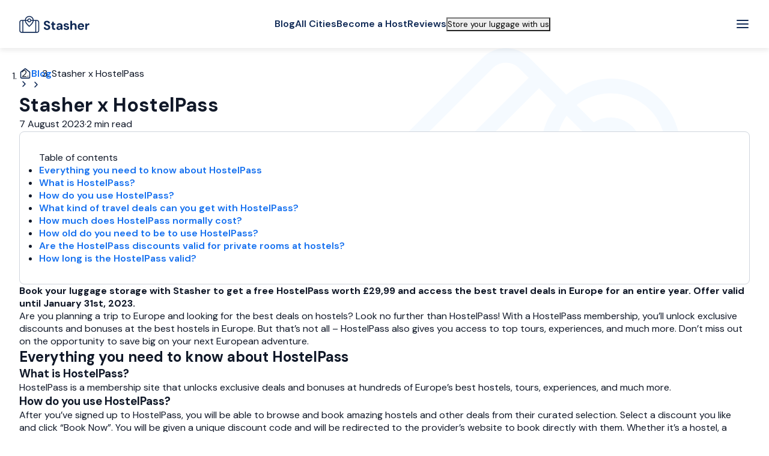

--- FILE ---
content_type: text/html; charset=utf-8
request_url: https://stasher.com/blog/stasher-x-hostelpass
body_size: 56576
content:
<!DOCTYPE html><html lang="en"><head><meta charSet="utf-8"/><meta name="viewport" content="width=device-width, initial-scale=1"/><link rel="preload" href="/blog/_next/static/media/13971731025ec697-s.p.woff2" as="font" crossorigin="" type="font/woff2"/><link rel="preload" as="image" href="https://dzwi4va4czwms.cloudfront.net/blog/new-logo.svg"/><link rel="preload" as="image" imageSrcSet="/blog/_next/image?url=https%3A%2F%2Fapi-blog.stasher.com%2Fwp-content%2Fuploads%2F2023%2F01%2F2021-07-21.jpeg&amp;w=640&amp;q=90 640w, /blog/_next/image?url=https%3A%2F%2Fapi-blog.stasher.com%2Fwp-content%2Fuploads%2F2023%2F01%2F2021-07-21.jpeg&amp;w=750&amp;q=90 750w, /blog/_next/image?url=https%3A%2F%2Fapi-blog.stasher.com%2Fwp-content%2Fuploads%2F2023%2F01%2F2021-07-21.jpeg&amp;w=828&amp;q=90 828w, /blog/_next/image?url=https%3A%2F%2Fapi-blog.stasher.com%2Fwp-content%2Fuploads%2F2023%2F01%2F2021-07-21.jpeg&amp;w=1080&amp;q=90 1080w, /blog/_next/image?url=https%3A%2F%2Fapi-blog.stasher.com%2Fwp-content%2Fuploads%2F2023%2F01%2F2021-07-21.jpeg&amp;w=1200&amp;q=90 1200w, /blog/_next/image?url=https%3A%2F%2Fapi-blog.stasher.com%2Fwp-content%2Fuploads%2F2023%2F01%2F2021-07-21.jpeg&amp;w=1920&amp;q=90 1920w, /blog/_next/image?url=https%3A%2F%2Fapi-blog.stasher.com%2Fwp-content%2Fuploads%2F2023%2F01%2F2021-07-21.jpeg&amp;w=2048&amp;q=90 2048w, /blog/_next/image?url=https%3A%2F%2Fapi-blog.stasher.com%2Fwp-content%2Fuploads%2F2023%2F01%2F2021-07-21.jpeg&amp;w=3840&amp;q=90 3840w" imageSizes="100vw" fetchPriority="high"/><link rel="preload" as="image" href="https://secure.gravatar.com/avatar/2be3568213387fef001fec9522fe44da?s=96&amp;d=mm&amp;r=g"/><link rel="stylesheet" href="/blog/_next/static/css/1972d4e1e6546019.css" data-precedence="next"/><link rel="stylesheet" href="/blog/_next/static/css/f8e47ab52cf7297a.css" data-precedence="next"/><link rel="stylesheet" href="/blog/_next/static/css/134149086bf33c34.css" data-precedence="next"/><link rel="stylesheet" href="/blog/_next/static/css/b9a3590fd85284a4.css" data-precedence="next"/><link rel="stylesheet" href="/blog/_next/static/css/06affef0d7f6c9ac.css" data-precedence="next"/><link rel="stylesheet" href="/blog/_next/static/css/3aa4d165cfd8dbe6.css" data-precedence="next"/><link rel="stylesheet" href="/blog/_next/static/css/bd96b26fe89adbd8.css" data-precedence="next"/><link rel="stylesheet" href="/blog/_next/static/css/cea5c3efbafb4783.css" data-precedence="next"/><link rel="preload" as="script" fetchPriority="low" href="/blog/_next/static/chunks/webpack-cba9231e1a68da78.js"/><script src="/blog/_next/static/chunks/4bd1b696-c57ddd493641d5b6.js" async=""></script><script src="/blog/_next/static/chunks/684-15eb2ebf707199c9.js" async=""></script><script src="/blog/_next/static/chunks/main-app-f7dd282f72436fab.js" async=""></script><script src="/blog/_next/static/chunks/96-a95fedb645ce2bcb.js" async=""></script><script src="/blog/_next/static/chunks/38-e58ae5db78f8b2be.js" async=""></script><script src="/blog/_next/static/chunks/768-a855f4dc728e6e83.js" async=""></script><script src="/blog/_next/static/chunks/390-0d0e79742aa8a043.js" async=""></script><script src="/blog/_next/static/chunks/app/%5Blocale%5D/layout-8d75731a0dd7fa9e.js" async=""></script><script src="/blog/_next/static/chunks/42-e617407a6fce8490.js" async=""></script><script src="/blog/_next/static/chunks/726-6a120a5ab088e423.js" async=""></script><script src="/blog/_next/static/chunks/app/%5Blocale%5D/%5Bslug%5D/page-aa5e93d778c2e738.js" async=""></script><meta name="next-size-adjust" content=""/><title>Stasher x HostelPass</title><meta name="description" content="Book your luggage storage with Stasher to get a free HostelPass worth £29,99 and access the best travel deals in Europe for an entire year. Offer valid until January 31st, 2023. Are you planning a trip to Europe and looking for the best deals on hostels? Look no further than HostelPass! With a HostelPass membership, …"/><meta name="publisher" content="Stasher"/><meta name="article:author" content="Stasher Peeps"/><meta name="article:modified_time" content="2023-08-07T16:27:19"/><meta name="article:published_time" content="2023-08-07T16:27:19"/><meta name="article:section" content="Travel"/><meta name="article:tag" content="luggage storage,travel,tourism"/><meta name="author" content="info@stasher.com"/><link rel="canonical" href="https://stasher.com/blog/stasher-x-hostelpass"/><meta property="og:title" content="Stasher x HostelPass"/><meta property="og:description" content="Book your luggage storage with Stasher to get a free HostelPass worth £29,99 and access the best travel deals in Europe for an entire year. Offer valid until January 31st, 2023. Are you planning a trip to Europe and looking for the best deals on hostels? Look no further than HostelPass! With a HostelPass membership, …"/><meta property="og:site_name" content="Stasher Blog"/><meta property="og:image:alt" content="Stasher x HostelPass"/><meta property="og:image:height" content="630"/><meta property="og:image" content="https://api-blog.stasher.com/wp-content/uploads/2023/01/2021-07-21.jpeg"/><meta property="og:image:width" content="1200"/><meta property="og:type" content="article"/><meta property="article:published_time" content="2023-08-07T16:27:19"/><meta property="article:author" content="Stasher Peeps"/><meta name="twitter:card" content="summary_large_image"/><meta name="twitter:site" content="@stasher"/><meta name="twitter:creator" content="@stasher"/><meta name="twitter:title" content="Stasher x HostelPass"/><meta name="twitter:description" content="Book your luggage storage with Stasher to get a free HostelPass worth £29,99 and access the best travel deals in Europe for an entire year. Offer valid until January 31st, 2023. Are you planning a trip to Europe and looking for the best deals on hostels? Look no further than HostelPass! With a HostelPass membership, …"/><meta name="twitter:image" content="https://api-blog.stasher.com/wp-content/uploads/2023/01/2021-07-21.jpeg"/><link rel="icon" href="/blog/favicon.ico" type="image/x-icon" sizes="48x48"/><script>document.querySelectorAll('body link[rel="icon"], body link[rel="apple-touch-icon"]').forEach(el => document.head.appendChild(el))</script><script src="/blog/_next/static/chunks/polyfills-42372ed130431b0a.js" noModule=""></script></head><body class="__className_e3e156"><noscript><iframe height="0" src="https://www.googletagmanager.com/ns.html?id=GTM-TVV2XSD" style="display:none;visibility:hidden" width="0"></iframe></noscript><div class="layout_appContainer__r8wgF"><header class="AppBar_header__ajFjR"><nav class="AppBar_nav__i5CDM"><div class="AppBar_logoGroup__UMFfz"><a aria-disabled="false" class="Link_root__WkPiK Link_primary__gr99v Link_medium__SYEA3 AppLogo_link__2irmS" href="https://stasher.com/"><img alt="Stasher Blog | Ultimate Guide to Luggage-Free Travel &amp; Storage" width="117" height="29" decoding="async" data-nimg="1" style="color:transparent" src="https://dzwi4va4czwms.cloudfront.net/blog/new-logo.svg"/></a></div><div class="AppBar_navGroup__nHNtw"><div class="AppBar_navLinks__I2wLs"><a aria-disabled="false" class="Link_root__WkPiK Link_dark__lEKSB Link_medium__SYEA3" href="/blog">Blog</a><a aria-disabled="false" class="Link_root__WkPiK Link_dark__lEKSB Link_medium__SYEA3" href="https://stasher.com/luggage-storage">All Cities</a><a aria-disabled="false" class="Link_root__WkPiK Link_dark__lEKSB Link_medium__SYEA3" href="https://stasher.com/becomeahost">Become a Host</a><a aria-disabled="false" class="Link_root__WkPiK Link_dark__lEKSB Link_medium__SYEA3" href="https://stasher.com/reviews">Reviews</a></div><button type="button" class="Button_root__rVm4d Button_plain__RxmvZ Button_roundedMd__kJrhS Button_medium__B6TDQ AppBar_storeButton__uJ7Ll Button_outlined__uN3W2"><div class="Typography_root__QObfu AppBar_buttonText__qTxYv Typography_bodyMd__ELgZO Typography_medium__mUqg4">Store your luggage with us</div></button></div><div class="AppBar_actionsGroup__xNmi9"><button aria-label="Menu" class="IconButton_button__LNP2O IconButton_medium__M_r4r"><svg aria-hidden="false" class="Icon_root___07zs Icon_primary__w9jt1" fill="currentColor" height="24" viewBox="0 0 24 24" width="24" xmlns="http://www.w3.org/2000/svg"><path d="M3 12H21M3 6H21M3 18H21" stroke="currentColor" stroke-linecap="round" stroke-linejoin="round" stroke-width="2"></path></svg></button></div></nav></header><div class="AppCoupon_root__DTxnO"><svg fill="none" height="153" viewBox="0 0 170 153" width="170" xmlns="http://www.w3.org/2000/svg"><g filter="url(#filter0_d_1538_813)"><path d="M20.994 21.4434C21.0568 16.686 24.9644 12.8803 29.7219 12.9431L142.595 14.4341C147.812 14.503 151.771 19.157 151.002 24.3176L143.155 76.9891C143.039 77.7659 143.03 78.5549 143.128 79.3342L149.559 130.442C150.212 135.632 146.128 140.201 140.898 140.132L28.0615 138.642C23.3041 138.579 19.4984 134.671 19.5612 129.914L19.971 98.8868C20.4616 97.8997 20.7437 96.7898 20.7593 95.6139C20.7748 94.438 20.522 93.321 20.0578 92.3212L20.994 21.4434Z" fill="#84CAFF"></path><path d="M19.3089 15.8903C19.7094 11.7039 23.4278 8.63474 27.6143 9.0352L153.391 21.0668C157.578 21.4672 160.647 25.1857 160.246 29.3721L154.049 94.1597C149.66 94.1429 145.902 97.4763 145.476 101.932C145.05 106.387 148.107 110.372 152.42 111.188L149.973 136.772C149.572 140.959 145.854 144.028 141.667 143.628L15.8903 131.596C11.7039 131.196 8.63473 127.477 9.0352 123.291L11.487 97.6594C15.6968 97.4729 19.2338 94.2105 19.6466 89.8959C20.0593 85.5812 17.2049 81.7075 13.1068 80.7263L19.3089 15.8903Z" fill="white" stroke="#1570EF" stroke-width="1"></path><path d="M90.0111 16.1917C78.1885 47.0389 49.2539 68.7691 15.7755 71.0086L20.8244 18.2277C21.2775 13.4914 25.4842 10.0192 30.2205 10.4723L90.0111 16.1917Z" fill="#EFF8FF"></path><path d="M20.0453 90.3015L146.639 102.411" stroke="#D0D5DD" stroke-dasharray="2.46 2.46" stroke-width="0.820461"></path></g><defs><filter color-interpolation-filters="sRGB" filterUnits="userSpaceOnUse" height="152.663" id="filter0_d_1538_813" width="169.281" x="0" y="0"><feFlood flood-opacity="0" result="BackgroundImageFix"></feFlood><feColorMatrix in="SourceAlpha" result="hardAlpha" type="matrix" values="0 0 0 0 0 0 0 0 0 0 0 0 0 0 0 0 0 0 127 0"></feColorMatrix><feOffset></feOffset><feGaussianBlur stdDeviation="4"></feGaussianBlur><feComposite in2="hardAlpha" operator="out"></feComposite><feColorMatrix type="matrix" values="0 0 0 0 0 0 0 0 0 0 0 0 0 0 0 0 0 0 0.24 0"></feColorMatrix><feBlend in2="BackgroundImageFix" mode="normal" result="effect1_dropShadow_1538_813"></feBlend><feBlend in="SourceGraphic" in2="effect1_dropShadow_1538_813" mode="normal" result="shape"></feBlend></filter></defs></svg><button aria-label="Dismiss coupon" class="IconButton_button__LNP2O IconButton_medium__M_r4r AppCoupon_close__jx_Wk"><svg aria-hidden="false" class="Icon_root___07zs Icon_primary__w9jt1" fill="currentColor" height="24" viewBox="0 0 33 33" width="24" xmlns="http://www.w3.org/2000/svg"><path d="M24.75 8.25L8.25 24.75M8.25 8.25L24.75 24.75" stroke="currentColor" stroke-linecap="round" stroke-linejoin="round" stroke-width="2.75"></path></svg></button><div class="AppCoupon_wrapper__D3UQ_"><div><div class="Typography_root__QObfu Typography_bodySm__zcwv8 Typography_bold__z_IR_">Get 5% off when you book using our app!</div><div class="Typography_root__QObfu AppCoupon_label__6RJIL Typography_bodyLg__i2xn4 Typography_medium__mUqg4">Use coupon code:</div></div><div class="AppCoupon_bottom__MEQ8D"><div class="Typography_root__QObfu Typography_bodyLg__i2xn4 Typography_bold__z_IR_">GETAPP5</div></div></div><div class="AppCoupon_cta___FKOv"><div class="AppDownloadLinks_root__XQSNZ AppCoupon_appDownload__1gwfz"><a aria-disabled="false" aria-label="Google play" class="Link_root__WkPiK Link_primary__gr99v Link_medium__SYEA3 AppDownloadLinks_link__B1BBk" href="https://app.stasher.com/qKOAlMvI9Pb" rel="noopener noreferrer" target="_blank"><img alt="Google play" loading="lazy" width="135" height="40" decoding="async" data-nimg="1" style="color:transparent" srcSet="/blog/_next/image?url=https%3A%2F%2Fdzwi4va4czwms.cloudfront.net%2Fstatic%2Fapp-download%2Fgoogle%2Fen%2F2x.webp&amp;w=256&amp;q=75 1x, /blog/_next/image?url=https%3A%2F%2Fdzwi4va4czwms.cloudfront.net%2Fstatic%2Fapp-download%2Fgoogle%2Fen%2F2x.webp&amp;w=384&amp;q=75 2x" src="/blog/_next/image?url=https%3A%2F%2Fdzwi4va4czwms.cloudfront.net%2Fstatic%2Fapp-download%2Fgoogle%2Fen%2F2x.webp&amp;w=384&amp;q=75"/></a><a aria-disabled="false" aria-label="App store" class="Link_root__WkPiK Link_primary__gr99v Link_medium__SYEA3 AppDownloadLinks_link__B1BBk" href="https://app.stasher.com/qKOAlMvI9Pb" rel="noopener noreferrer" target="_blank"><img alt="App store" loading="lazy" width="120" height="40" decoding="async" data-nimg="1" style="color:transparent" srcSet="/blog/_next/image?url=https%3A%2F%2Fdzwi4va4czwms.cloudfront.net%2Fstatic%2Fapp-download%2Fapple%2Fen%2F2x.webp&amp;w=128&amp;q=75 1x, /blog/_next/image?url=https%3A%2F%2Fdzwi4va4czwms.cloudfront.net%2Fstatic%2Fapp-download%2Fapple%2Fen%2F2x.webp&amp;w=256&amp;q=75 2x" src="/blog/_next/image?url=https%3A%2F%2Fdzwi4va4czwms.cloudfront.net%2Fstatic%2Fapp-download%2Fapple%2Fen%2F2x.webp&amp;w=256&amp;q=75"/></a></div><a aria-disabled="false" class="Link_root__WkPiK Link_secondary__RrNkf Link_medium__SYEA3 AppCoupon_link__DBZ1_ AppCoupon_en__T6zmd" href="https://app.stasher.com/qKOAlMvI9Pb" rel="noopener noreferrer" target="_blank"><span class="Typography_root__QObfu Typography_bodySm__zcwv8 Typography_black__MUOxm">DOWNLOAD OUR APP</span></a></div></div><main class="layout_mainContent__uLc5X"><div class="BlogPostContent_root__mry3q"><div class="BlogPostContent_section__JiLQ7"><div class="HeaderSection_root__TzF68"><div class="HeaderSection_container__4PFvW"><div class="HeaderSection_breadcrumbHeading__P4ExV"><div class="HeaderSection_heading__YuJMz"><nav aria-label="Breadcrumb Navigation" class="Breadcrumb_root__Wnoph"><ol class="Breadcrumb_list__MXGZp"><li class="Breadcrumb_item__p2fiL"><a aria-disabled="false" class="Link_root__WkPiK Link_primary__gr99v Link_medium__SYEA3 Breadcrumb_itemBody__KoFqO Breadcrumb_icon__2EpBC" href="https://stasher.com/"><svg aria-hidden="false" aria-label="Blog" class="Icon_root___07zs Icon_primary__w9jt1" fill="currentColor" height="20" viewBox="0 0 24 24" width="20" xmlns="http://www.w3.org/2000/svg"><path d="M3 11.3992C3 10.8249 3 10.5377 3.07403 10.2732C3.1396 10.039 3.24737 9.81863 3.39203 9.62304C3.55534 9.40224 3.78202 9.22593 4.23539 8.87331L11.0177 3.59818C11.369 3.32493 11.5447 3.1883 11.7387 3.13578C11.9098 3.08944 12.0902 3.08944 12.2613 3.13578C12.4553 3.1883 12.631 3.32493 12.9823 3.59818L19.7646 8.87331C20.218 9.22593 20.4447 9.40224 20.608 9.62304C20.7526 9.81863 20.8604 10.039 20.926 10.2732C21 10.5377 21 10.8249 21 11.3992V18.6342C21 19.7543 21 20.3143 20.782 20.7421C20.5903 21.1185 20.2843 21.4244 19.908 21.6162C19.4802 21.8342 18.9201 21.8342 17.8 21.8342H6.2C5.07989 21.8342 4.51984 21.8342 4.09202 21.6162C3.71569 21.4244 3.40973 21.1185 3.21799 20.7421C3 20.3143 3 19.7543 3 18.6342V11.3992Z" fill="none" stroke="currentColor" stroke-linecap="round" stroke-linejoin="round" stroke-width="2"></path></svg></a><svg aria-hidden="false" class="Icon_root___07zs Icon_primary__w9jt1 Breadcrumb_arrow__meWKG" fill="currentColor" height="16" viewBox="0 0 16 16" width="16" xmlns="http://www.w3.org/2000/svg"><path d="M6 12L10 8L6 4" fill="none" stroke="currentColor" stroke-linecap="round" stroke-linejoin="round" stroke-width="1.5"></path></svg></li><li class="Breadcrumb_item__p2fiL"><a aria-disabled="false" class="Link_root__WkPiK Link_primary__gr99v Link_medium__SYEA3 Breadcrumb_itemBody__KoFqO" href="/blog">Blog</a><svg aria-hidden="false" class="Icon_root___07zs Icon_primary__w9jt1 Breadcrumb_arrow__meWKG" fill="currentColor" height="16" viewBox="0 0 16 16" width="16" xmlns="http://www.w3.org/2000/svg"><path d="M6 12L10 8L6 4" fill="none" stroke="currentColor" stroke-linecap="round" stroke-linejoin="round" stroke-width="1.5"></path></svg></li><li aria-current="page" class="Breadcrumb_item__p2fiL"><div class="Typography_root__QObfu Breadcrumb_itemBody__KoFqO Breadcrumb_current__N4Jga Typography_bodyMd__ELgZO Typography_semibold__DO7E5">Stasher x HostelPass</div></li></ol></nav><div class="HeaderSection_titleContainer__AdHp1"><h1 class="Typography_root__QObfu Typography_heading2xl__0S5l0 Typography_headingLg__leinm Typography_semibold__DO7E5 HeaderSection_title__CwQhC">Stasher x HostelPass</h1><div class="HeaderSection_dateContainer__Ru6yo"><div class="Typography_root__QObfu HeaderSection_date__LF9v0 Typography_bodyLg__i2xn4 Typography_regular__kiWP3">7 August 2023</div><div class="Typography_root__QObfu HeaderSection_date__LF9v0 Typography_bodyLg__i2xn4 Typography_regular__kiWP3">·</div><div class="Typography_root__QObfu HeaderSection_date__LF9v0 Typography_bodyLg__i2xn4 Typography_regular__kiWP3">2 min read</div></div></div></div></div></div><div class="CoverImage_root__Nkh52"><img alt="Stasher x HostelPass" fetchPriority="high" decoding="sync" data-nimg="fill" class="Image_root__xG2rC CoverImage_image__XSXwN" style="position:absolute;height:100%;width:100%;left:0;top:0;right:0;bottom:0;color:transparent" sizes="100vw" srcSet="/blog/_next/image?url=https%3A%2F%2Fapi-blog.stasher.com%2Fwp-content%2Fuploads%2F2023%2F01%2F2021-07-21.jpeg&amp;w=640&amp;q=90 640w, /blog/_next/image?url=https%3A%2F%2Fapi-blog.stasher.com%2Fwp-content%2Fuploads%2F2023%2F01%2F2021-07-21.jpeg&amp;w=750&amp;q=90 750w, /blog/_next/image?url=https%3A%2F%2Fapi-blog.stasher.com%2Fwp-content%2Fuploads%2F2023%2F01%2F2021-07-21.jpeg&amp;w=828&amp;q=90 828w, /blog/_next/image?url=https%3A%2F%2Fapi-blog.stasher.com%2Fwp-content%2Fuploads%2F2023%2F01%2F2021-07-21.jpeg&amp;w=1080&amp;q=90 1080w, /blog/_next/image?url=https%3A%2F%2Fapi-blog.stasher.com%2Fwp-content%2Fuploads%2F2023%2F01%2F2021-07-21.jpeg&amp;w=1200&amp;q=90 1200w, /blog/_next/image?url=https%3A%2F%2Fapi-blog.stasher.com%2Fwp-content%2Fuploads%2F2023%2F01%2F2021-07-21.jpeg&amp;w=1920&amp;q=90 1920w, /blog/_next/image?url=https%3A%2F%2Fapi-blog.stasher.com%2Fwp-content%2Fuploads%2F2023%2F01%2F2021-07-21.jpeg&amp;w=2048&amp;q=90 2048w, /blog/_next/image?url=https%3A%2F%2Fapi-blog.stasher.com%2Fwp-content%2Fuploads%2F2023%2F01%2F2021-07-21.jpeg&amp;w=3840&amp;q=90 3840w" src="/blog/_next/image?url=https%3A%2F%2Fapi-blog.stasher.com%2Fwp-content%2Fuploads%2F2023%2F01%2F2021-07-21.jpeg&amp;w=3840&amp;q=90"/><div class="CoverImage_overlay__bEITv CoverImage_hide__tk5v3" style="height:100%;left:0;pointer-events:none;position:absolute;top:0;width:100%;z-index:2"></div></div></div></div><div class="BlogPostContent_section__JiLQ7"><article class="PostContent_article__LI30k"><div class="TableOfContents_tableOfContents__n2Kd6"><div class="Typography_root__QObfu Typography_headingXs__cCQ6q Typography_semibold__DO7E5">Table of contents</div><ul><li class=""><a aria-disabled="false" class="Link_root__WkPiK Link_primary__gr99v Link_medium__SYEA3 TableOfContents_tocItemLink__x8vuG" href="/blog/stasher-x-hostelpass#section-0"><div class="Typography_root__QObfu TableOfContents_tocItemText__zeeE7 Typography_bodyXl__ZWnOX Typography_semibold__DO7E5">Everything you need to know about HostelPass</div></a></li><li class=""><a aria-disabled="false" class="Link_root__WkPiK Link_primary__gr99v Link_medium__SYEA3 TableOfContents_tocItemLink__x8vuG" href="/blog/stasher-x-hostelpass#section-1"><div class="Typography_root__QObfu TableOfContents_tocItemText__zeeE7 Typography_bodyXl__ZWnOX Typography_semibold__DO7E5">What is HostelPass?</div></a></li><li class=""><a aria-disabled="false" class="Link_root__WkPiK Link_primary__gr99v Link_medium__SYEA3 TableOfContents_tocItemLink__x8vuG" href="/blog/stasher-x-hostelpass#section-2"><div class="Typography_root__QObfu TableOfContents_tocItemText__zeeE7 Typography_bodyXl__ZWnOX Typography_semibold__DO7E5">How do you use HostelPass?</div></a></li><li class=""><a aria-disabled="false" class="Link_root__WkPiK Link_primary__gr99v Link_medium__SYEA3 TableOfContents_tocItemLink__x8vuG" href="/blog/stasher-x-hostelpass#section-3"><div class="Typography_root__QObfu TableOfContents_tocItemText__zeeE7 Typography_bodyXl__ZWnOX Typography_semibold__DO7E5">What kind of travel deals can you get with HostelPass?</div></a></li><li class=""><a aria-disabled="false" class="Link_root__WkPiK Link_primary__gr99v Link_medium__SYEA3 TableOfContents_tocItemLink__x8vuG" href="/blog/stasher-x-hostelpass#section-4"><div class="Typography_root__QObfu TableOfContents_tocItemText__zeeE7 Typography_bodyXl__ZWnOX Typography_semibold__DO7E5">How much does HostelPass normally cost?</div></a></li><li class=""><a aria-disabled="false" class="Link_root__WkPiK Link_primary__gr99v Link_medium__SYEA3 TableOfContents_tocItemLink__x8vuG" href="/blog/stasher-x-hostelpass#section-5"><div class="Typography_root__QObfu TableOfContents_tocItemText__zeeE7 Typography_bodyXl__ZWnOX Typography_semibold__DO7E5">How old do you need to be to use HostelPass?</div></a></li><li class=""><a aria-disabled="false" class="Link_root__WkPiK Link_primary__gr99v Link_medium__SYEA3 TableOfContents_tocItemLink__x8vuG" href="/blog/stasher-x-hostelpass#section-6"><div class="Typography_root__QObfu TableOfContents_tocItemText__zeeE7 Typography_bodyXl__ZWnOX Typography_semibold__DO7E5">Are the HostelPass discounts valid for private rooms at hostels?</div></a></li><li class=""><a aria-disabled="false" class="Link_root__WkPiK Link_primary__gr99v Link_medium__SYEA3 TableOfContents_tocItemLink__x8vuG" href="/blog/stasher-x-hostelpass#section-7"><div class="Typography_root__QObfu TableOfContents_tocItemText__zeeE7 Typography_bodyXl__ZWnOX Typography_semibold__DO7E5">How long is the HostelPass valid?</div></a></li></ul></div><div class="PostContent_content__viDs6 SafeHtml_root__UuOrK" id="blog-content">
<p><strong>Book your luggage storage with Stasher to get a free HostelPass worth £29,99 and access the best travel deals in Europe for an entire year. Offer valid until January 31st, 2023.</strong></p>



<p>Are you planning a trip to Europe and looking for the best deals on hostels? Look no further than HostelPass! With a HostelPass membership, you’ll unlock exclusive discounts and bonuses at the best hostels in Europe. But that’s not all – HostelPass also gives you access to top tours, experiences, and much more. Don’t miss out on the opportunity to save big on your next European adventure.</p>



<h2 id="section-0"><strong>Everything you need to know about HostelPass</strong></h2>



<h3 id="section-1"><strong>What is HostelPass?</strong></h3>



<p>HostelPass is a membership site that unlocks exclusive deals and bonuses at hundreds of Europe’s best hostels, tours, experiences, and much more.</p>



<h3 id="section-2"><strong>How do you use HostelPass?</strong></h3>



<p>After you’ve signed up to HostelPass, you will be able to browse and book amazing hostels and other deals from their curated selection. Select a discount you like and click “Book Now”. You will be given a unique discount code and will be redirected to the provider’s website to book directly with them. Whether it’s a hostel, a tour, a museum, or something else, you know you’ll be getting an epic deal through HostelPass.</p>



<p>Your HostelPass membership is valid for an entire year and you can book as many hostels, tours, experiences, etc. that you’d like, so go wild!</p>



<h3 id="section-3"><strong>What kind of travel deals can you get with HostelPass?</strong></h3>



<p>HostelPass gets you discounts on accommodation, experiences, tours, museums, transportation, and more! <a href="https://hostelpass.co/discounts" rel="noopener noreferrer" target="_blank">View all of the deals here</a>.</p>



<h3 id="section-4"><strong>How much does HostelPass normally cost?</strong></h3>



<p>A HostelPass membership costs $29⁹⁹ / £29⁹⁹ / €29⁹⁹ for an entire year</p>



<h3 id="section-5"><strong>How old do you need to be to use HostelPass?</strong></h3>



<p>You must be at least 18 years old at the time of purchase to use HostelPass.</p>



<h3 id="section-6"><strong>Are the HostelPass discounts valid for private rooms at hostels?</strong></h3>



<p>Yes!</p>



<h3 id="section-7"><strong>How long is the HostelPass valid?</strong></h3>



<p>The HostelPass membership is valid for one calendar year from the date of the user’s purchase on your website.</p>
</div></article></div><div class="BlogPostContent_section__JiLQ7"><div class="LuggageStorageBanner_root__I5y4w Banner_root__9lPzu Banner_dark__zh2Y8"><div class="Banner_content__gtS_Y"><div class="Banner_text__JdMLu"><div class="Typography_root__QObfu LuggageStorageBanner_title__jMF96 Typography_headingMd__XNXzm Typography_semibold__DO7E5">Store your luggage with Stasher</div><div class="Typography_root__QObfu LuggageStorageBanner_description___H6mL Typography_bodyXl__ZWnOX Typography_regular__kiWP3">Need to put your bags down? We have the luggage storage point you need before your Airbnb or hotel booking. The same goes for train and plane layovers!</div></div><button type="button" class="Button_root__rVm4d Button_plain__RxmvZ Button_roundedMd__kJrhS Button_large__OYxHe LuggageStorageBanner_button__lW4z2 Button_outlined__uN3W2"><svg aria-hidden="false" class="Icon_root___07zs Icon_primary__w9jt1" fill="currentColor" height="20" viewBox="0 0 24 24" width="20" xmlns="http://www.w3.org/2000/svg"><path d="M21 21.8342L17.5001 18.3342M20 12.3342C20 17.0286 16.1944 20.8342 11.5 20.8342C6.80558 20.8342 3 17.0286 3 12.3342C3 7.63975 6.80558 3.83417 11.5 3.83417C16.1944 3.83417 20 7.63975 20 12.3342Z" fill="none" stroke="currentColor" stroke-linecap="round" stroke-linejoin="round" stroke-width="2"></path></svg><div class="Typography_root__QObfu LuggageStorageBanner_buttonText__fcIr6 Typography_bodyLg__i2xn4 Typography_semibold__DO7E5">Find storage near me</div></button></div><div class="Banner_illustration__uddJ5"><img alt="Luggage Storage Illustration" loading="lazy" width="203" height="236" decoding="async" data-nimg="1" class="LuggageStorageBanner_image__oebTO" style="color:transparent" src="https://dzwi4va4czwms.cloudfront.net/blog/luggage-storage.svg"/></div></div></div><div class="BlogPostContent_authorSection__V7dhR"><div class="Typography_root__QObfu BlogPostContent_authorHeading__kmxDb Typography_headingSm__U8_QC Typography_black__MUOxm">About the author</div><div class="AuthorProfile_root__9mXo3 AuthorProfile_rootExtended__7caVF"><div class="Avatar_container__owUDX Avatar_extraLarge__7qUg6 AuthorProfile_avatar__IQTMp"><img alt="Stasher Peeps" class="Avatar_image__WY3yv Avatar_extraLarge__7qUg6" height="96" src="https://secure.gravatar.com/avatar/2be3568213387fef001fec9522fe44da?s=96&amp;d=mm&amp;r=g" width="96"/></div><div class="AuthorProfile_container__iam__"><div class="AuthorProfile_nameRole__vYKJx"><div class="Typography_root__QObfu Typography_bodyLg__i2xn4 Typography_semibold__DO7E5">Stasher Peeps</div><div class="Typography_root__QObfu AuthorProfile_role__fyvh5 Typography_bodyLg__i2xn4 Typography_regular__kiWP3"></div></div><div class="AuthorProfile_biography__88t5E"><div class="Typography_root__QObfu Typography_bodyLg__i2xn4 Typography_regular__kiWP3"></div></div></div></div></div><div class="BlogPostContent_previousPostsSection__wpIM9"><div class="Typography_root__QObfu BlogPostContent_previousPostsHeading__1xNLw Typography_headingLg__leinm Typography_semibold__DO7E5">Previous posts</div><div class="PostsGrid_postsGrid__RM3nh"><div class="PostsGrid_postCardWrapper__Wvcmq"><a class="PostCard_card__Dhe_d" href="/blog/things-to-do-near-jfk-airport"><div class="PostCard_imageContainer__M5K1Y"><img alt="9 Cool Things to Do Near JFK Airport (in 2026)" title="9 Cool Things to Do Near JFK Airport (in 2026)" loading="lazy" decoding="async" data-nimg="fill" class="PostCard_image__jzLN0" style="position:absolute;height:100%;width:100%;left:0;top:0;right:0;bottom:0;color:transparent" src="https://api-blog.stasher.com/wp-content/uploads/2024/02/Add-a-heading-13.svg"/></div><div class="PostCard_content__fPkL2"><div class="PostCard_texts__y9pU2"><div class="PostCard_titleContainer__l4w_J"><h3 class="Typography_root__QObfu Typography_headingLg__leinm Typography_bodyXl__ZWnOX PostCard_title__t2svB">9 Cool Things to Do Near JFK Airport (in 2026)</h3><svg aria-hidden="false" class="Icon_root___07zs Icon_primary__w9jt1 PostCard_titleIcon__wZtaY" fill="currentColor" height="20" viewBox="0 0 24 24" width="20" xmlns="http://www.w3.org/2000/svg"><path d="M7 17L17 7M17 7H7M17 7V17" stroke="currentColor" stroke-linecap="round" stroke-linejoin="round" stroke-width="2"></path></svg></div><div class="Typography_root__QObfu PostCard_description__0qzTL Typography_bodyLg__i2xn4 Typography_regular__kiWP3">Have you found yourself with a layover at JFK Airport and you’re contemplating how to make the most of your time there? If you have some time to kill, then why not think creatively and embark on a new adventure? The area near JFK Airport is full of treasure troves; all you need to do …</div></div><div><div class="AuthorProfile_root__9mXo3"><div class="Avatar_container__owUDX Avatar_medium__ZIqs2 AuthorProfile_avatar__IQTMp"><img alt="Stasher Peeps" class="Avatar_image__WY3yv Avatar_medium__ZIqs2" height="48" src="https://secure.gravatar.com/avatar/2be3568213387fef001fec9522fe44da?s=96&amp;d=mm&amp;r=g" width="48"/></div><div class="AuthorProfile_container__iam__"><div class="AuthorProfile_nameRole__vYKJx"><div class="Typography_root__QObfu Typography_bodyMd__ELgZO Typography_semibold__DO7E5">Stasher Peeps</div><div class="AuthorProfile_dateContainer__JHcaQ"><div class="Typography_root__QObfu AuthorProfile_date__sOwhQ Typography_bodyMd__ELgZO Typography_regular__kiWP3">11 November 2025</div><div class="Typography_root__QObfu AuthorProfile_date__sOwhQ Typography_bodyMd__ELgZO Typography_regular__kiWP3">·</div><div class="Typography_root__QObfu AuthorProfile_date__sOwhQ Typography_bodyMd__ELgZO Typography_regular__kiWP3">11 min read</div></div></div></div></div></div></div></a></div><div class="PostsGrid_postCardWrapper__Wvcmq"><a class="PostCard_card__Dhe_d" href="/blog/hotel-photography-tips"><div class="PostCard_imageContainer__M5K1Y"><img alt="Elevate Your Bookings: 6 Tips For Amazing Hotel Photography" title="Elevate Your Bookings: 6 Tips For Amazing Hotel Photography" loading="lazy" decoding="async" data-nimg="fill" class="PostCard_image__jzLN0" style="position:absolute;height:100%;width:100%;left:0;top:0;right:0;bottom:0;color:transparent" sizes="(max-width: 768px) 100vw, (max-width: 1024px) 400px, 372px" srcSet="/blog/_next/image?url=https%3A%2F%2Fcdn.pixabay.com%2Fphoto%2F2017%2F05%2F31%2F09%2F14%2Fmassage-2359592_1280.jpg&amp;w=640&amp;q=90 640w, /blog/_next/image?url=https%3A%2F%2Fcdn.pixabay.com%2Fphoto%2F2017%2F05%2F31%2F09%2F14%2Fmassage-2359592_1280.jpg&amp;w=750&amp;q=90 750w, /blog/_next/image?url=https%3A%2F%2Fcdn.pixabay.com%2Fphoto%2F2017%2F05%2F31%2F09%2F14%2Fmassage-2359592_1280.jpg&amp;w=828&amp;q=90 828w, /blog/_next/image?url=https%3A%2F%2Fcdn.pixabay.com%2Fphoto%2F2017%2F05%2F31%2F09%2F14%2Fmassage-2359592_1280.jpg&amp;w=1080&amp;q=90 1080w, /blog/_next/image?url=https%3A%2F%2Fcdn.pixabay.com%2Fphoto%2F2017%2F05%2F31%2F09%2F14%2Fmassage-2359592_1280.jpg&amp;w=1200&amp;q=90 1200w, /blog/_next/image?url=https%3A%2F%2Fcdn.pixabay.com%2Fphoto%2F2017%2F05%2F31%2F09%2F14%2Fmassage-2359592_1280.jpg&amp;w=1920&amp;q=90 1920w, /blog/_next/image?url=https%3A%2F%2Fcdn.pixabay.com%2Fphoto%2F2017%2F05%2F31%2F09%2F14%2Fmassage-2359592_1280.jpg&amp;w=2048&amp;q=90 2048w, /blog/_next/image?url=https%3A%2F%2Fcdn.pixabay.com%2Fphoto%2F2017%2F05%2F31%2F09%2F14%2Fmassage-2359592_1280.jpg&amp;w=3840&amp;q=90 3840w" src="/blog/_next/image?url=https%3A%2F%2Fcdn.pixabay.com%2Fphoto%2F2017%2F05%2F31%2F09%2F14%2Fmassage-2359592_1280.jpg&amp;w=3840&amp;q=90"/></div><div class="PostCard_content__fPkL2"><div class="PostCard_texts__y9pU2"><div class="PostCard_titleContainer__l4w_J"><h3 class="Typography_root__QObfu Typography_headingLg__leinm Typography_bodyXl__ZWnOX PostCard_title__t2svB">Elevate Your Bookings: 6 Tips For Amazing Hotel Photography</h3><svg aria-hidden="false" class="Icon_root___07zs Icon_primary__w9jt1 PostCard_titleIcon__wZtaY" fill="currentColor" height="20" viewBox="0 0 24 24" width="20" xmlns="http://www.w3.org/2000/svg"><path d="M7 17L17 7M17 7H7M17 7V17" stroke="currentColor" stroke-linecap="round" stroke-linejoin="round" stroke-width="2"></path></svg></div><div class="Typography_root__QObfu PostCard_description__0qzTL Typography_bodyLg__i2xn4 Typography_regular__kiWP3">In the digital age, first impressions are often made online. For hoteliers and property owners, this means that high-quality, engaging photography is crucial in attracting guests and enhancing your online presence. This article aims to provide you with five practical tips to elevate your hotel photography and make your property stand out. The Importance of …</div></div><div><div class="AuthorProfile_root__9mXo3"><div class="Avatar_container__owUDX Avatar_medium__ZIqs2 AuthorProfile_avatar__IQTMp"><img alt="Stasher Peeps" class="Avatar_image__WY3yv Avatar_medium__ZIqs2" height="48" src="https://secure.gravatar.com/avatar/2be3568213387fef001fec9522fe44da?s=96&amp;d=mm&amp;r=g" width="48"/></div><div class="AuthorProfile_container__iam__"><div class="AuthorProfile_nameRole__vYKJx"><div class="Typography_root__QObfu Typography_bodyMd__ELgZO Typography_semibold__DO7E5">Stasher Peeps</div><div class="AuthorProfile_dateContainer__JHcaQ"><div class="Typography_root__QObfu AuthorProfile_date__sOwhQ Typography_bodyMd__ELgZO Typography_regular__kiWP3">19 April 2024</div><div class="Typography_root__QObfu AuthorProfile_date__sOwhQ Typography_bodyMd__ELgZO Typography_regular__kiWP3">·</div><div class="Typography_root__QObfu AuthorProfile_date__sOwhQ Typography_bodyMd__ELgZO Typography_regular__kiWP3">4 min read</div></div></div></div></div></div></div></a></div><div class="PostsGrid_postCardWrapper__Wvcmq"><a class="PostCard_card__Dhe_d" href="/blog/first-time-visit-to-new-york-city"><div class="PostCard_imageContainer__M5K1Y"><img alt="A Guide for Your First-Time Visit to New York City" title="A Guide for Your First-Time Visit to New York City" loading="lazy" decoding="async" data-nimg="fill" class="PostCard_image__jzLN0" style="position:absolute;height:100%;width:100%;left:0;top:0;right:0;bottom:0;color:transparent" sizes="(max-width: 768px) 100vw, (max-width: 1024px) 400px, 372px" srcSet="/blog/_next/image?url=https%3A%2F%2Fwww.wmf.org%2Fsites%2Fdefault%2Ffiles%2Fstyles%2Fproject_gallery_full_size%2Fpublic%2Fprojects%2Fgallery%2FUSA_Ellis_Isle_JPEG_img-01.jpg%3Fitok%3DcZWjjCHT&amp;w=640&amp;q=90 640w, /blog/_next/image?url=https%3A%2F%2Fwww.wmf.org%2Fsites%2Fdefault%2Ffiles%2Fstyles%2Fproject_gallery_full_size%2Fpublic%2Fprojects%2Fgallery%2FUSA_Ellis_Isle_JPEG_img-01.jpg%3Fitok%3DcZWjjCHT&amp;w=750&amp;q=90 750w, /blog/_next/image?url=https%3A%2F%2Fwww.wmf.org%2Fsites%2Fdefault%2Ffiles%2Fstyles%2Fproject_gallery_full_size%2Fpublic%2Fprojects%2Fgallery%2FUSA_Ellis_Isle_JPEG_img-01.jpg%3Fitok%3DcZWjjCHT&amp;w=828&amp;q=90 828w, /blog/_next/image?url=https%3A%2F%2Fwww.wmf.org%2Fsites%2Fdefault%2Ffiles%2Fstyles%2Fproject_gallery_full_size%2Fpublic%2Fprojects%2Fgallery%2FUSA_Ellis_Isle_JPEG_img-01.jpg%3Fitok%3DcZWjjCHT&amp;w=1080&amp;q=90 1080w, /blog/_next/image?url=https%3A%2F%2Fwww.wmf.org%2Fsites%2Fdefault%2Ffiles%2Fstyles%2Fproject_gallery_full_size%2Fpublic%2Fprojects%2Fgallery%2FUSA_Ellis_Isle_JPEG_img-01.jpg%3Fitok%3DcZWjjCHT&amp;w=1200&amp;q=90 1200w, /blog/_next/image?url=https%3A%2F%2Fwww.wmf.org%2Fsites%2Fdefault%2Ffiles%2Fstyles%2Fproject_gallery_full_size%2Fpublic%2Fprojects%2Fgallery%2FUSA_Ellis_Isle_JPEG_img-01.jpg%3Fitok%3DcZWjjCHT&amp;w=1920&amp;q=90 1920w, /blog/_next/image?url=https%3A%2F%2Fwww.wmf.org%2Fsites%2Fdefault%2Ffiles%2Fstyles%2Fproject_gallery_full_size%2Fpublic%2Fprojects%2Fgallery%2FUSA_Ellis_Isle_JPEG_img-01.jpg%3Fitok%3DcZWjjCHT&amp;w=2048&amp;q=90 2048w, /blog/_next/image?url=https%3A%2F%2Fwww.wmf.org%2Fsites%2Fdefault%2Ffiles%2Fstyles%2Fproject_gallery_full_size%2Fpublic%2Fprojects%2Fgallery%2FUSA_Ellis_Isle_JPEG_img-01.jpg%3Fitok%3DcZWjjCHT&amp;w=3840&amp;q=90 3840w" src="/blog/_next/image?url=https%3A%2F%2Fwww.wmf.org%2Fsites%2Fdefault%2Ffiles%2Fstyles%2Fproject_gallery_full_size%2Fpublic%2Fprojects%2Fgallery%2FUSA_Ellis_Isle_JPEG_img-01.jpg%3Fitok%3DcZWjjCHT&amp;w=3840&amp;q=90"/></div><div class="PostCard_content__fPkL2"><div class="PostCard_texts__y9pU2"><div class="PostCard_titleContainer__l4w_J"><h3 class="Typography_root__QObfu Typography_headingLg__leinm Typography_bodyXl__ZWnOX PostCard_title__t2svB">A Guide for Your First-Time Visit to New York City</h3><svg aria-hidden="false" class="Icon_root___07zs Icon_primary__w9jt1 PostCard_titleIcon__wZtaY" fill="currentColor" height="20" viewBox="0 0 24 24" width="20" xmlns="http://www.w3.org/2000/svg"><path d="M7 17L17 7M17 7H7M17 7V17" stroke="currentColor" stroke-linecap="round" stroke-linejoin="round" stroke-width="2"></path></svg></div><div class="Typography_root__QObfu PostCard_description__0qzTL Typography_bodyLg__i2xn4 Typography_regular__kiWP3">Few cities on Earth can rival the charisma, diversity, and dynamism of New York City. Fondly known as &quot;the city that never sleeps,&quot; it&#x27;s a place where dreams come alive and every street corner tells a story. For those visiting the Big Apple for the first time, it may seem a bit overwhelming. This guide …</div></div><div><div class="AuthorProfile_root__9mXo3"><div class="Avatar_container__owUDX Avatar_medium__ZIqs2 AuthorProfile_avatar__IQTMp"><img alt="Stasher Peeps" class="Avatar_image__WY3yv Avatar_medium__ZIqs2" height="48" src="https://secure.gravatar.com/avatar/2be3568213387fef001fec9522fe44da?s=96&amp;d=mm&amp;r=g" width="48"/></div><div class="AuthorProfile_container__iam__"><div class="AuthorProfile_nameRole__vYKJx"><div class="Typography_root__QObfu Typography_bodyMd__ELgZO Typography_semibold__DO7E5">Stasher Peeps</div><div class="AuthorProfile_dateContainer__JHcaQ"><div class="Typography_root__QObfu AuthorProfile_date__sOwhQ Typography_bodyMd__ELgZO Typography_regular__kiWP3">30 May 2025</div><div class="Typography_root__QObfu AuthorProfile_date__sOwhQ Typography_bodyMd__ELgZO Typography_regular__kiWP3">·</div><div class="Typography_root__QObfu AuthorProfile_date__sOwhQ Typography_bodyMd__ELgZO Typography_regular__kiWP3">5 min read</div></div></div></div></div></div></div></a></div></div></div><div class="BlogPostContent_section__JiLQ7"><div class="AppDownloadBanner_root__zX6i6 Banner_root__9lPzu Banner_light__XPWC2"><div class="Banner_content__gtS_Y"><div class="Banner_text__JdMLu"><div class="Typography_root__QObfu AppDownloadBanner_title__v0Jms Typography_headingMd__XNXzm Typography_bold__z_IR_">We launched a <span class="AppDownloadBanner_newApp___xXR9">new App!!</span></div><div class="Typography_root__QObfu AppDownloadBanner_description__h44j_ Typography_bodyXl__ZWnOX Typography_regular__kiWP3">Luggage storage everywhere with the Stasher App</div></div><div class="AppDownloadLinks_root__XQSNZ AppDownloadBanner_appDownloadLinks__Y1N0s"><a aria-disabled="false" aria-label="Google play" class="Link_root__WkPiK Link_primary__gr99v Link_medium__SYEA3 AppDownloadLinks_link__B1BBk" href="https://app.stasher.com/qKOAlMvI9Pb" rel="noopener noreferrer" target="_blank"><img alt="Google play" loading="lazy" width="135" height="40" decoding="async" data-nimg="1" style="color:transparent" srcSet="/blog/_next/image?url=https%3A%2F%2Fdzwi4va4czwms.cloudfront.net%2Fstatic%2Fapp-download%2Fgoogle%2Fen%2F2x.webp&amp;w=256&amp;q=75 1x, /blog/_next/image?url=https%3A%2F%2Fdzwi4va4czwms.cloudfront.net%2Fstatic%2Fapp-download%2Fgoogle%2Fen%2F2x.webp&amp;w=384&amp;q=75 2x" src="/blog/_next/image?url=https%3A%2F%2Fdzwi4va4czwms.cloudfront.net%2Fstatic%2Fapp-download%2Fgoogle%2Fen%2F2x.webp&amp;w=384&amp;q=75"/></a><a aria-disabled="false" aria-label="App store" class="Link_root__WkPiK Link_primary__gr99v Link_medium__SYEA3 AppDownloadLinks_link__B1BBk" href="https://app.stasher.com/qKOAlMvI9Pb" rel="noopener noreferrer" target="_blank"><img alt="App store" loading="lazy" width="120" height="40" decoding="async" data-nimg="1" style="color:transparent" srcSet="/blog/_next/image?url=https%3A%2F%2Fdzwi4va4czwms.cloudfront.net%2Fstatic%2Fapp-download%2Fapple%2Fen%2F2x.webp&amp;w=128&amp;q=75 1x, /blog/_next/image?url=https%3A%2F%2Fdzwi4va4czwms.cloudfront.net%2Fstatic%2Fapp-download%2Fapple%2Fen%2F2x.webp&amp;w=256&amp;q=75 2x" src="/blog/_next/image?url=https%3A%2F%2Fdzwi4va4czwms.cloudfront.net%2Fstatic%2Fapp-download%2Fapple%2Fen%2F2x.webp&amp;w=256&amp;q=75"/></a></div></div><div class="Banner_illustration__uddJ5"><img alt="We launched a " loading="lazy" width="196" height="222" decoding="async" data-nimg="1" class="AppDownloadBanner_image__K9Vzo" style="color:transparent" src="https://dzwi4va4czwms.cloudfront.net/blog/new-app.svg"/></div></div></div></div><!--$--><!--/$--><!--$--><!--/$--></main><footer class="Footer_footer__1e_Nd"><div class="Footer_container__6rtUu"><div class="Footer_outer__yW_Vi"><img alt="Stasher Blog | Ultimate Guide to Luggage-Free Travel &amp; Storage" width="117" height="29" decoding="async" data-nimg="1" class="Footer_logo__gSIm1" style="color:transparent" src="https://dzwi4va4czwms.cloudfront.net/blog/new-logo.svg"/><div class="Footer_inner__wyWP6"><div class="Footer_sections__bqFm6"><div class="Footer_section__QEpIZ"><a aria-disabled="false" class="Link_root__WkPiK Link_dark__lEKSB Link_medium__SYEA3 Footer_link__oaScB" href="https://stasher.com/luggage-storage/united-kingdom/london">London</a><a aria-disabled="false" class="Link_root__WkPiK Link_dark__lEKSB Link_medium__SYEA3 Footer_link__oaScB" href="https://stasher.com/luggage-storage/france/paris">Paris</a><a aria-disabled="false" class="Link_root__WkPiK Link_dark__lEKSB Link_medium__SYEA3 Footer_link__oaScB" href="https://stasher.com/luggage-storage/spain/barcelona">Barcelona</a><a aria-disabled="false" class="Link_root__WkPiK Link_dark__lEKSB Link_medium__SYEA3 Footer_link__oaScB" href="https://stasher.com/luggage-storage/united-states-of-america/new-york">New York</a><a aria-disabled="false" class="Link_root__WkPiK Link_dark__lEKSB Link_medium__SYEA3 Footer_link__oaScB" href="https://stasher.com/luggage-storage">See all cities</a></div><div class="Footer_section__QEpIZ"><a aria-disabled="false" class="Link_root__WkPiK Link_dark__lEKSB Link_medium__SYEA3 Footer_link__oaScB" href="https://stasher.com/about">About</a><a aria-disabled="false" class="Link_root__WkPiK Link_dark__lEKSB Link_medium__SYEA3 Footer_link__oaScB" href="https://stasher.com/pricing">Pricing</a><a aria-disabled="false" class="Link_root__WkPiK Link_dark__lEKSB Link_medium__SYEA3 Footer_link__oaScB" href="https://stasher.com/faq">FAQ</a><a aria-disabled="false" class="Link_root__WkPiK Link_dark__lEKSB Link_medium__SYEA3 Footer_link__oaScB" href="https://stasher.com/support">Support</a><a aria-disabled="false" class="Link_root__WkPiK Link_dark__lEKSB Link_medium__SYEA3 Footer_link__oaScB" href="/blog">Blog</a><a aria-disabled="false" class="Link_root__WkPiK Link_dark__lEKSB Link_medium__SYEA3 Footer_link__oaScB" href="https://stasher.com/partners">Join Stasher&#x27;s Affiliate Program</a></div><div class="Footer_section__QEpIZ"><a aria-disabled="false" class="Link_root__WkPiK Link_dark__lEKSB Link_medium__SYEA3 Footer_link__oaScB" href="https://stasher.com/guarantee">The Stasher Guarantee</a><a aria-disabled="false" class="Link_root__WkPiK Link_dark__lEKSB Link_medium__SYEA3 Footer_link__oaScB" href="https://stasher.com/termsandconditions">Terms &amp; Conditions</a></div></div></div></div><div class="Footer_appDownloads__6ZD17"><div class="Typography_root__QObfu Typography_bodyLg__i2xn4 Typography_medium__mUqg4">Get the app</div><div class="AppDownloadLinks_root__XQSNZ"><a aria-disabled="false" aria-label="Google play" class="Link_root__WkPiK Link_primary__gr99v Link_medium__SYEA3 AppDownloadLinks_link__B1BBk" href="https://app.stasher.com/qKOAlMvI9Pb" rel="noopener noreferrer" target="_blank"><img alt="Google play" loading="lazy" width="135" height="40" decoding="async" data-nimg="1" style="color:transparent" srcSet="/blog/_next/image?url=https%3A%2F%2Fdzwi4va4czwms.cloudfront.net%2Fstatic%2Fapp-download%2Fgoogle%2Fen%2F2x.webp&amp;w=256&amp;q=75 1x, /blog/_next/image?url=https%3A%2F%2Fdzwi4va4czwms.cloudfront.net%2Fstatic%2Fapp-download%2Fgoogle%2Fen%2F2x.webp&amp;w=384&amp;q=75 2x" src="/blog/_next/image?url=https%3A%2F%2Fdzwi4va4czwms.cloudfront.net%2Fstatic%2Fapp-download%2Fgoogle%2Fen%2F2x.webp&amp;w=384&amp;q=75"/></a><a aria-disabled="false" aria-label="App store" class="Link_root__WkPiK Link_primary__gr99v Link_medium__SYEA3 AppDownloadLinks_link__B1BBk" href="https://app.stasher.com/qKOAlMvI9Pb" rel="noopener noreferrer" target="_blank"><img alt="App store" loading="lazy" width="120" height="40" decoding="async" data-nimg="1" style="color:transparent" srcSet="/blog/_next/image?url=https%3A%2F%2Fdzwi4va4czwms.cloudfront.net%2Fstatic%2Fapp-download%2Fapple%2Fen%2F2x.webp&amp;w=128&amp;q=75 1x, /blog/_next/image?url=https%3A%2F%2Fdzwi4va4czwms.cloudfront.net%2Fstatic%2Fapp-download%2Fapple%2Fen%2F2x.webp&amp;w=256&amp;q=75 2x" src="/blog/_next/image?url=https%3A%2F%2Fdzwi4va4czwms.cloudfront.net%2Fstatic%2Fapp-download%2Fapple%2Fen%2F2x.webp&amp;w=256&amp;q=75"/></a></div></div></div><ul class="Footer_socialLinks__mhhLH"><li><a aria-disabled="false" class="Link_root__WkPiK Link_dark__lEKSB Link_small__hd5z8 SocialIcon_root__weQo1" href="https://www.instagram.com/stasherofficial" rel="noopener noreferrer" target="_blank"><svg aria-label="Instagram" fill="none" height="24" viewBox="0 0 24 24" width="24" xmlns="http://www.w3.org/2000/svg"><g clip-path="url(#clip0_1243_114209)"><path d="M12 2.99492C15.2063 2.99492 15.5859 3.00898 16.8469 3.06523C18.0188 3.1168 18.6516 3.31367 19.0734 3.47773C19.6313 3.69336 20.0344 3.95586 20.4516 4.37305C20.8734 4.79492 21.1313 5.19336 21.3469 5.75117C21.5109 6.17305 21.7078 6.81055 21.7594 7.97773C21.8156 9.24336 21.8297 9.62305 21.8297 12.8246C21.8297 16.0309 21.8156 16.4105 21.7594 17.6715C21.7078 18.8434 21.5109 19.4762 21.3469 19.898C21.1313 20.4559 20.8687 20.859 20.4516 21.2762C20.0297 21.698 19.6313 21.9559 19.0734 22.1715C18.6516 22.3355 18.0141 22.5324 16.8469 22.584C15.5813 22.6402 15.2016 22.6543 12 22.6543C8.79375 22.6543 8.41406 22.6402 7.15313 22.584C5.98125 22.5324 5.34844 22.3355 4.92656 22.1715C4.36875 21.9559 3.96563 21.6934 3.54844 21.2762C3.12656 20.8543 2.86875 20.4559 2.65313 19.898C2.48906 19.4762 2.29219 18.8387 2.24063 17.6715C2.18438 16.4059 2.17031 16.0262 2.17031 12.8246C2.17031 9.61836 2.18438 9.23867 2.24063 7.97773C2.29219 6.80586 2.48906 6.17305 2.65313 5.75117C2.86875 5.19336 3.13125 4.79023 3.54844 4.37305C3.97031 3.95117 4.36875 3.69336 4.92656 3.47773C5.34844 3.31367 5.98594 3.1168 7.15313 3.06523C8.41406 3.00898 8.79375 2.99492 12 2.99492ZM12 0.833984C8.74219 0.833984 8.33438 0.848047 7.05469 0.904297C5.77969 0.960547 4.90313 1.1668 4.14375 1.46211C3.35156 1.77148 2.68125 2.1793 2.01563 2.84961C1.34531 3.51523 0.9375 4.18555 0.628125 4.97305C0.332812 5.73711 0.126563 6.60898 0.0703125 7.88398C0.0140625 9.16836 0 9.57617 0 12.834C0 16.0918 0.0140625 16.4996 0.0703125 17.7793C0.126563 19.0543 0.332812 19.9309 0.628125 20.6902C0.9375 21.4824 1.34531 22.1527 2.01563 22.8184C2.68125 23.484 3.35156 23.8965 4.13906 24.2012C4.90313 24.4965 5.775 24.7027 7.05 24.759C8.32969 24.8152 8.7375 24.8293 11.9953 24.8293C15.2531 24.8293 15.6609 24.8152 16.9406 24.759C18.2156 24.7027 19.0922 24.4965 19.8516 24.2012C20.6391 23.8965 21.3094 23.484 21.975 22.8184C22.6406 22.1527 23.0531 21.4824 23.3578 20.6949C23.6531 19.9309 23.8594 19.059 23.9156 17.784C23.9719 16.5043 23.9859 16.0965 23.9859 12.8387C23.9859 9.58086 23.9719 9.17305 23.9156 7.89336C23.8594 6.61836 23.6531 5.7418 23.3578 4.98242C23.0625 4.18555 22.6547 3.51523 21.9844 2.84961C21.3188 2.18398 20.6484 1.77148 19.8609 1.4668C19.0969 1.17148 18.225 0.965234 16.95 0.908984C15.6656 0.848047 15.2578 0.833984 12 0.833984Z" fill="currentColor"></path><path d="M12 6.66992C8.59688 6.66992 5.83594 9.43086 5.83594 12.834C5.83594 16.2371 8.59688 18.998 12 18.998C15.4031 18.998 18.1641 16.2371 18.1641 12.834C18.1641 9.43086 15.4031 6.66992 12 6.66992ZM12 16.8324C9.79219 16.8324 8.00156 15.0418 8.00156 12.834C8.00156 10.6262 9.79219 8.83555 12 8.83555C14.2078 8.83555 15.9984 10.6262 15.9984 12.834C15.9984 15.0418 14.2078 16.8324 12 16.8324Z" fill="currentColor"></path><path d="M19.8469 6.42637C19.8469 7.22325 19.2 7.86543 18.4078 7.86543C17.6109 7.86543 16.9688 7.21856 16.9688 6.42637C16.9688 5.62949 17.6156 4.9873 18.4078 4.9873C19.2 4.9873 19.8469 5.63418 19.8469 6.42637Z" fill="currentColor"></path></g><defs><clipPath id="clip0_1243_114209"><rect fill="white" height="24" transform="translate(0 0.833984)" width="24"></rect></clipPath></defs></svg></a></li><li><a aria-disabled="false" class="Link_root__WkPiK Link_dark__lEKSB Link_small__hd5z8 SocialIcon_root__weQo1" href="https://www.twitter.com/stasherofficial" rel="noopener noreferrer" target="_blank"><svg aria-label="Twitter" fill="none" height="24" viewBox="0 0 24 24" width="24" xmlns="http://www.w3.org/2000/svg"><path d="M7.55016 22.5837C16.6045 22.5837 21.5583 15.0804 21.5583 8.5756C21.5583 8.36466 21.5536 8.14904 21.5442 7.9381C22.5079 7.2412 23.3395 6.37799 24 5.38904C23.1025 5.78834 22.1496 6.04912 21.1739 6.16248C22.2013 5.54665 22.9705 4.57921 23.3391 3.43951C22.3726 4.0123 21.3156 4.41635 20.2134 4.63435C19.4708 3.8453 18.489 3.32286 17.4197 3.14779C16.3504 2.97273 15.2532 3.15479 14.2977 3.66584C13.3423 4.17688 12.5818 4.98845 12.1338 5.97505C11.6859 6.96166 11.5754 8.06836 11.8195 9.12404C9.86249 9.02583 7.94794 8.51744 6.19998 7.63184C4.45203 6.74623 2.90969 5.50318 1.67297 3.98326C1.0444 5.06698 0.852057 6.34939 1.13503 7.56983C1.418 8.79028 2.15506 9.85719 3.19641 10.5537C2.41463 10.5289 1.64998 10.3184 0.965625 9.93966V10.0006C0.964925 11.1379 1.3581 12.2403 2.07831 13.1205C2.79852 14.0007 3.80132 14.6043 4.91625 14.8287C4.19206 15.0269 3.43198 15.0557 2.69484 14.9131C3.00945 15.8912 3.62157 16.7466 4.44577 17.3601C5.26997 17.9735 6.26512 18.3143 7.29234 18.335C5.54842 19.7048 3.39417 20.4479 1.17656 20.4444C0.783287 20.4438 0.390399 20.4196 0 20.3722C2.25286 21.8175 4.87353 22.5851 7.55016 22.5837Z" fill="currentColor"></path></svg></a></li><li><a aria-disabled="false" class="Link_root__WkPiK Link_dark__lEKSB Link_small__hd5z8 SocialIcon_root__weQo1" href="https://www.facebook.com/stasherofficial" rel="noopener noreferrer" target="_blank"><svg aria-label="Facebook" fill="none" height="24" viewBox="0 0 24 24" width="24" xmlns="http://www.w3.org/2000/svg"><g clip-path="url(#clip0_1243_114208)"><path d="M24 12.834C24 6.20656 18.6274 0.833984 12 0.833984C5.37258 0.833984 0 6.20656 0 12.834C0 18.8234 4.3882 23.788 10.125 24.6882V16.3027H7.07812V12.834H10.125V10.1902C10.125 7.18273 11.9166 5.52148 14.6576 5.52148C15.9701 5.52148 17.3438 5.75586 17.3438 5.75586V8.70898H15.8306C14.34 8.70898 13.875 9.63406 13.875 10.584V12.834H17.2031L16.6711 16.3027H13.875V24.6882C19.6118 23.788 24 18.8234 24 12.834Z" fill="currentColor"></path></g><defs><clipPath id="clip0_1243_114208"><rect fill="white" height="24" transform="translate(0 0.833984)" width="24"></rect></clipPath></defs></svg></a></li><li><a aria-disabled="false" class="Link_root__WkPiK Link_dark__lEKSB Link_small__hd5z8 SocialIcon_root__weQo1" href="https://www.youtube.com/channel/UCtDItAeFuM1-f3VQTkZcNTg" rel="noopener noreferrer" target="_blank"><svg aria-label="YouTube" fill="none" height="24" viewBox="0 0 24 18" width="24" xmlns="http://www.w3.org/2000/svg"><path d="M23.7609 4.03379C23.7609 4.03379 23.5266 2.3791 22.8047 1.65254C21.8906 0.696289 20.8688 0.691601 20.4 0.635351C17.0438 0.391601 12.0047 0.391602 12.0047 0.391602H11.9953C11.9953 0.391602 6.95625 0.391601 3.6 0.635351C3.13125 0.691601 2.10938 0.696289 1.19531 1.65254C0.473438 2.3791 0.24375 4.03379 0.24375 4.03379C0.24375 4.03379 0 5.9791 0 7.91973V9.73848C0 11.6791 0.239062 13.6244 0.239062 13.6244C0.239062 13.6244 0.473437 15.2791 1.19062 16.0057C2.10469 16.9619 3.30469 16.9291 3.83906 17.0322C5.76094 17.215 12 17.2713 12 17.2713C12 17.2713 17.0438 17.2619 20.4 17.0229C20.8688 16.9666 21.8906 16.9619 22.8047 16.0057C23.5266 15.2791 23.7609 13.6244 23.7609 13.6244C23.7609 13.6244 24 11.6838 24 9.73848V7.91973C24 5.9791 23.7609 4.03379 23.7609 4.03379ZM9.52031 11.9463V5.20098L16.0031 8.58535L9.52031 11.9463Z" fill="currentColor"></path></svg></a></li><li><a aria-disabled="false" class="Link_root__WkPiK Link_dark__lEKSB Link_small__hd5z8 SocialIcon_root__weQo1" href="https://www.linkedin.com/company/citystasher" rel="noopener noreferrer" target="_blank"><svg aria-label="LinkedIn" fill="none" height="24" viewBox="0 0 24 24" width="24" xmlns="http://www.w3.org/2000/svg"><path d="M22.2234 0.833984H1.77187C0.792187 0.833984 0 1.60742 0 2.56367V23.0996C0 24.0559 0.792187 24.834 1.77187 24.834H22.2234C23.2031 24.834 24 24.0559 24 23.1043V2.56367C24 1.60742 23.2031 0.833984 22.2234 0.833984ZM7.12031 21.2855H3.55781V9.8293H7.12031V21.2855ZM5.33906 8.26836C4.19531 8.26836 3.27188 7.34492 3.27188 6.20586C3.27188 5.0668 4.19531 4.14336 5.33906 4.14336C6.47813 4.14336 7.40156 5.0668 7.40156 6.20586C7.40156 7.34023 6.47813 8.26836 5.33906 8.26836ZM20.4516 21.2855H16.8937V15.7168C16.8937 14.3902 16.8703 12.6793 15.0422 12.6793C13.1906 12.6793 12.9094 14.1277 12.9094 15.623V21.2855H9.35625V9.8293H12.7687V11.3949H12.8156C13.2891 10.4949 14.4516 9.54336 16.1813 9.54336C19.7859 9.54336 20.4516 11.9152 20.4516 14.9996V21.2855Z" fill="currentColor"></path></svg></a></li><li><a aria-disabled="false" class="Link_root__WkPiK Link_dark__lEKSB Link_small__hd5z8 SocialIcon_root__weQo1" href="https://www.tiktok.com/@stasher.official" rel="noopener noreferrer" target="_blank"><svg aria-label="TikTok" fill="none" height="24" viewBox="0 0 24 24" width="24" xmlns="http://www.w3.org/2000/svg"><path d="M17.0725 0H13.0278V16.3478C13.0278 18.2957 11.4722 19.8957 9.53626 19.8957C7.60034 19.8957 6.04469 18.2957 6.04469 16.3478C6.04469 14.4348 7.56577 12.8695 9.43257 12.8V8.69567C5.31872 8.7652 2 12.1391 2 16.3478C2 20.5913 5.38786 24 9.57085 24C13.7538 24 17.1416 20.5565 17.1416 16.3478V7.9652C18.6627 9.07827 20.5295 9.73913 22.5 9.77393V5.66957C19.4579 5.56522 17.0725 3.06087 17.0725 0Z" fill="currentColor"></path></svg></a></li></ul></footer></div><script src="/blog/_next/static/chunks/webpack-cba9231e1a68da78.js" async=""></script><script>(self.__next_f=self.__next_f||[]).push([0])</script><script>self.__next_f.push([1,"1:\"$Sreact.fragment\"\n2:I[7555,[],\"\"]\n3:I[1295,[],\"\"]\n6:I[9665,[],\"MetadataBoundary\"]\n8:I[9665,[],\"OutletBoundary\"]\nb:I[4911,[],\"AsyncMetadataOutlet\"]\nd:I[9665,[],\"ViewportBoundary\"]\nf:I[6614,[],\"\"]\n:HL[\"/blog/_next/static/media/13971731025ec697-s.p.woff2\",\"font\",{\"crossOrigin\":\"\",\"type\":\"font/woff2\"}]\n:HL[\"/blog/_next/static/css/1972d4e1e6546019.css\",\"style\"]\n:HL[\"/blog/_next/static/css/f8e47ab52cf7297a.css\",\"style\"]\n:HL[\"/blog/_next/static/css/134149086bf33c34.css\",\"style\"]\n:HL[\"/blog/_next/static/css/b9a3590fd85284a4.css\",\"style\"]\n:HL[\"/blog/_next/static/css/06affef0d7f6c9ac.css\",\"style\"]\n:HL[\"/blog/_next/static/css/3aa4d165cfd8dbe6.css\",\"style\"]\n:HL[\"/blog/_next/static/css/bd96b26fe89adbd8.css\",\"style\"]\n:HL[\"/blog/_next/static/css/cea5c3efbafb4783.css\",\"style\"]\n"])</script><script>self.__next_f.push([1,"0:{\"P\":null,\"b\":\"xnDDyX9HfzbdcS7tBOnh2\",\"p\":\"/blog\",\"c\":[\"\",\"stasher-x-hostelpass\"],\"i\":false,\"f\":[[[\"\",{\"children\":[[\"locale\",\"en\",\"d\"],{\"children\":[[\"slug\",\"stasher-x-hostelpass\",\"d\"],{\"children\":[\"__PAGE__\",{}]}]},\"$undefined\",\"$undefined\",true]}],[\"\",[\"$\",\"$1\",\"c\",{\"children\":[null,[\"$\",\"$L2\",null,{\"parallelRouterKey\":\"children\",\"error\":\"$undefined\",\"errorStyles\":\"$undefined\",\"errorScripts\":\"$undefined\",\"template\":[\"$\",\"$L3\",null,{}],\"templateStyles\":\"$undefined\",\"templateScripts\":\"$undefined\",\"notFound\":[[[\"$\",\"title\",null,{\"children\":\"404: This page could not be found.\"}],[\"$\",\"div\",null,{\"style\":{\"fontFamily\":\"system-ui,\\\"Segoe UI\\\",Roboto,Helvetica,Arial,sans-serif,\\\"Apple Color Emoji\\\",\\\"Segoe UI Emoji\\\"\",\"height\":\"100vh\",\"textAlign\":\"center\",\"display\":\"flex\",\"flexDirection\":\"column\",\"alignItems\":\"center\",\"justifyContent\":\"center\"},\"children\":[\"$\",\"div\",null,{\"children\":[[\"$\",\"style\",null,{\"dangerouslySetInnerHTML\":{\"__html\":\"body{color:#000;background:#fff;margin:0}.next-error-h1{border-right:1px solid rgba(0,0,0,.3)}@media (prefers-color-scheme:dark){body{color:#fff;background:#000}.next-error-h1{border-right:1px solid rgba(255,255,255,.3)}}\"}}],[\"$\",\"h1\",null,{\"className\":\"next-error-h1\",\"style\":{\"display\":\"inline-block\",\"margin\":\"0 20px 0 0\",\"padding\":\"0 23px 0 0\",\"fontSize\":24,\"fontWeight\":500,\"verticalAlign\":\"top\",\"lineHeight\":\"49px\"},\"children\":404}],[\"$\",\"div\",null,{\"style\":{\"display\":\"inline-block\"},\"children\":[\"$\",\"h2\",null,{\"style\":{\"fontSize\":14,\"fontWeight\":400,\"lineHeight\":\"49px\",\"margin\":0},\"children\":\"This page could not be found.\"}]}]]}]}]],[]],\"forbidden\":\"$undefined\",\"unauthorized\":\"$undefined\"}]]}],{\"children\":[[\"locale\",\"en\",\"d\"],[\"$\",\"$1\",\"c\",{\"children\":[[[\"$\",\"link\",\"0\",{\"rel\":\"stylesheet\",\"href\":\"/blog/_next/static/css/1972d4e1e6546019.css\",\"precedence\":\"next\",\"crossOrigin\":\"$undefined\",\"nonce\":\"$undefined\"}],[\"$\",\"link\",\"1\",{\"rel\":\"stylesheet\",\"href\":\"/blog/_next/static/css/f8e47ab52cf7297a.css\",\"precedence\":\"next\",\"crossOrigin\":\"$undefined\",\"nonce\":\"$undefined\"}],[\"$\",\"link\",\"2\",{\"rel\":\"stylesheet\",\"href\":\"/blog/_next/static/css/134149086bf33c34.css\",\"precedence\":\"next\",\"crossOrigin\":\"$undefined\",\"nonce\":\"$undefined\"}],[\"$\",\"link\",\"3\",{\"rel\":\"stylesheet\",\"href\":\"/blog/_next/static/css/b9a3590fd85284a4.css\",\"precedence\":\"next\",\"crossOrigin\":\"$undefined\",\"nonce\":\"$undefined\"}],[\"$\",\"link\",\"4\",{\"rel\":\"stylesheet\",\"href\":\"/blog/_next/static/css/06affef0d7f6c9ac.css\",\"precedence\":\"next\",\"crossOrigin\":\"$undefined\",\"nonce\":\"$undefined\"}]],\"$L4\"]}],{\"children\":[[\"slug\",\"stasher-x-hostelpass\",\"d\"],[\"$\",\"$1\",\"c\",{\"children\":[null,[\"$\",\"$L2\",null,{\"parallelRouterKey\":\"children\",\"error\":\"$undefined\",\"errorStyles\":\"$undefined\",\"errorScripts\":\"$undefined\",\"template\":[\"$\",\"$L3\",null,{}],\"templateStyles\":\"$undefined\",\"templateScripts\":\"$undefined\",\"notFound\":\"$undefined\",\"forbidden\":\"$undefined\",\"unauthorized\":\"$undefined\"}]]}],{\"children\":[\"__PAGE__\",[\"$\",\"$1\",\"c\",{\"children\":[\"$L5\",[\"$\",\"$L6\",null,{\"children\":\"$L7\"}],[[\"$\",\"link\",\"0\",{\"rel\":\"stylesheet\",\"href\":\"/blog/_next/static/css/3aa4d165cfd8dbe6.css\",\"precedence\":\"next\",\"crossOrigin\":\"$undefined\",\"nonce\":\"$undefined\"}],[\"$\",\"link\",\"1\",{\"rel\":\"stylesheet\",\"href\":\"/blog/_next/static/css/bd96b26fe89adbd8.css\",\"precedence\":\"next\",\"crossOrigin\":\"$undefined\",\"nonce\":\"$undefined\"}],[\"$\",\"link\",\"2\",{\"rel\":\"stylesheet\",\"href\":\"/blog/_next/static/css/cea5c3efbafb4783.css\",\"precedence\":\"next\",\"crossOrigin\":\"$undefined\",\"nonce\":\"$undefined\"}]],[\"$\",\"$L8\",null,{\"children\":[\"$L9\",\"$La\",[\"$\",\"$Lb\",null,{\"promise\":\"$@c\"}]]}]]}],{},null,false]},null,false]},null,false]},null,false],[\"$\",\"$1\",\"h\",{\"children\":[null,[\"$\",\"$1\",\"0zftNXHD1vXNQPALy9bgn\",{\"children\":[[\"$\",\"$Ld\",null,{\"children\":\"$Le\"}],[\"$\",\"meta\",null,{\"name\":\"next-size-adjust\",\"content\":\"\"}]]}],null]}],false]],\"m\":\"$undefined\",\"G\":[\"$f\",\"$undefined\"],\"s\":false,\"S\":true}\n"])</script><script>self.__next_f.push([1,"10:\"$Sreact.suspense\"\n11:I[4911,[],\"AsyncMetadata\"]\n13:I[2776,[\"96\",\"static/chunks/96-a95fedb645ce2bcb.js\",\"38\",\"static/chunks/38-e58ae5db78f8b2be.js\",\"768\",\"static/chunks/768-a855f4dc728e6e83.js\",\"390\",\"static/chunks/390-0d0e79742aa8a043.js\",\"450\",\"static/chunks/app/%5Blocale%5D/layout-8d75731a0dd7fa9e.js\"],\"GoogleAnalytics\"]\n7:[\"$\",\"$10\",null,{\"fallback\":null,\"children\":[\"$\",\"$L11\",null,{\"promise\":\"$@12\"}]}]\n4:[\"$\",\"html\",null,{\"lang\":\"en\",\"children\":[\"$\",\"body\",null,{\"className\":\"__className_e3e156\",\"children\":[[\"$\",\"$L13\",null,{}],\"$L14\"]}]}]\n"])</script><script>self.__next_f.push([1,"a:null\n"])</script><script>self.__next_f.push([1,"15:I[6096,[\"96\",\"static/chunks/96-a95fedb645ce2bcb.js\",\"38\",\"static/chunks/38-e58ae5db78f8b2be.js\",\"42\",\"static/chunks/42-e617407a6fce8490.js\",\"390\",\"static/chunks/390-0d0e79742aa8a043.js\",\"726\",\"static/chunks/726-6a120a5ab088e423.js\",\"519\",\"static/chunks/app/%5Blocale%5D/%5Bslug%5D/page-aa5e93d778c2e738.js\"],\"default\"]\n16:I[4080,[\"96\",\"static/chunks/96-a95fedb645ce2bcb.js\",\"38\",\"static/chunks/38-e58ae5db78f8b2be.js\",\"768\",\"static/chunks/768-a855f4dc728e6e83.js\",\"390\",\"static/chunks/390-0d0e79742aa8a043.js\",\"450\",\"static/chunks/app/%5Blocale%5D/layout-8d75731a0dd7fa9e.js\"],\"AlertProvider\"]\n17:I[3854,[\"96\",\"static/chunks/96-a95fedb645ce2bcb.js\",\"38\",\"static/chunks/38-e58ae5db78f8b2be.js\",\"768\",\"static/chunks/768-a855f4dc728e6e83.js\",\"390\",\"static/chunks/390-0d0e79742aa8a043.js\",\"450\",\"static/chunks/app/%5Blocale%5D/layout-8d75731a0dd7fa9e.js\"],\"AppBar\"]\n18:I[5714,[\"96\",\"static/chunks/96-a95fedb645ce2bcb.js\",\"38\",\"static/chunks/38-e58ae5db78f8b2be.js\",\"768\",\"static/chunks/768-a855f4dc728e6e83.js\",\"390\",\"static/chunks/390-0d0e79742aa8a043.js\",\"450\",\"static/chunks/app/%5Blocale%5D/layout-8d75731a0dd7fa9e.js\"],\"AppCoupon\"]\n19:I[519,[\"96\",\"static/chunks/96-a95fedb645ce2bcb.js\",\"38\",\"static/chunks/38-e58ae5db78f8b2be.js\",\"768\",\"static/chunks/768-a855f4dc728e6e83.js\",\"390\",\"static/chunks/390-0d0e79742aa8a043.js\",\"450\",\"static/chunks/app/%5Blocale%5D/layout-8d75731a0dd7fa9e.js\"],\"Footer\"]\n"])</script><script>self.__next_f.push([1,"14:[\"$\",\"$L15\",null,{\"formats\":\"$undefined\",\"locale\":\"en\",\"messages\":{\"app\":{\"description\":\"Discover tips, tricks, and stories to make your travels lighter and more enjoyable. Explore Stasher's global network of luggage storage locations and learn how to experience cities unburdened by baggage\",\"title\":\"Stasher Blog | Ultimate Guide to Luggage-Free Travel \u0026 Storage\"},\"appCoupon\":{\"codeLabel\":\"Use coupon code:\",\"description\":\"Get 10% off when you book using our app!\",\"dismissCoupoLabel\":\"Dismiss coupon\",\"downloadLabel\":\"DOWNLOAD OUR APP\",\"five\":\"Get 5% off when you book using our app!\"},\"author\":{\"error\":{\"loading\":\"Error loading author data\"},\"heading\":\"About the author\",\"loading\":\"Loading author data...\",\"previousPosts\":\"Previous posts\"},\"banner\":{\"appDownload\":{\"description\":\"Luggage storage everywhere with the Stasher App\",\"newApp\":\"new App!!\",\"title\":\"We launched a \"},\"luggageStorage\":{\"button\":\"Find storage near me\",\"description\":\"Need to put your bags down? We have the luggage storage point you need before your Airbnb or hotel booking. The same goes for train and plane layovers!\",\"title\":\"Store your luggage with Stasher\"},\"newsLetter\":{\"alreadySubscribed\":\"You are already subscribed to our newsletter\",\"button\":\"Subscribe\",\"description\":\"Get exclusive updates, travel tips, and special offers straight to your inbox. \u003csubscribe\u003enewsletter\u003c/subscribe\u003e and never miss out!\",\"emailIsRequired\":\"Email is required\",\"failedToAdd\":\"Failed to add you to the newsletter list\",\"failedToSubscribe\":\"Failed to subscribe to our newsletter\",\"invalidEmail\":\"Please enter a valid email address\",\"placeholder\":\"Your email\",\"subscribe\":\"Subscribe to our newsletter today\",\"success\":\"You have been added to the newsletter list\",\"title\":\"Sign up for 10% off\"}},\"blog\":{\"category\":\"Category\",\"date\":\"Published on {date}\",\"error\":\"Failed to load posts\",\"latestPost\":\"Latest Post\",\"latestPosts\":\"Latest Posts\",\"loading\":\"Loading posts...\",\"loadingAuthorPosts\":\"Loading more posts...\",\"moreFromAuthor\":\"More from {authorName}\",\"noMorePostsFromAuthor\":\"No more posts from this author.\",\"noPosts\":\"No posts found\",\"post\":{\"error\":\"Error loading blog post\",\"loading\":\"Loading...\"},\"publishedOn\":\"Published on\",\"readMore\":\"Read More\",\"readingTime\":\"{readingTime} min read\",\"tableOfContents\":\"Table of contents\",\"writtenBy\":\"Written by\"},\"common\":{\"breadcrumb\":\"Breadcrumb Navigation\",\"loading\":\"Loading...\",\"notFound\":\"Page Not Found\"},\"error\":{\"home\":\"Go Home\",\"message\":\"We're sorry, but there was an error. Please try again later.\",\"retry\":\"Try Again\",\"title\":\"Oops! Something went wrong\"},\"footer\":{\"apps\":{\"getApp\":\"Get the app\"},\"cities\":{\"barcelona\":\"Barcelona\",\"london\":\"London\",\"newYork\":\"New York\",\"paris\":\"Paris\",\"seeAll\":\"See all cities\"},\"company\":{\"about\":\"About\",\"blog\":\"Blog\",\"faq\":\"FAQ\",\"partners\":\"Join Stasher's Affiliate Program\",\"pricing\":\"Pricing\",\"support\":\"Support\"},\"legal\":{\"guarantee\":\"The Stasher Guarantee\",\"terms\":\"Terms \u0026 Conditions\"},\"section\":{\"cities\":\"Cities\",\"company\":\"Company\",\"legal\":\"Legal\",\"services\":\"Services\"},\"services\":{\"airlineBaggage\":\"Airline Baggage Allowance\"}},\"home\":{\"description\":\"With Stasher, discover convenient and reliable luggage storage services that let you explore cities unburdened. Whether you're traveling for leisure or business, our tips and industry insights will help you make the most of your journey.\",\"subtitle\":\"Explore the World, Bag-Free\",\"title\":\"Welcome to the Stasher Blog\"},\"nav\":{\"about\":\"About\",\"affiliate\":\"Join Stasher's Affiliate Program\",\"allCities\":\"All Cities\",\"becomeHost\":\"Become a Host\",\"blog\":\"Blog\",\"cookie\":\"Cookie Policy\",\"faq\":\"FAQ\",\"guarantee\":\"The Stasher Guarantee\",\"home\":\"Home\",\"legal\":\"LEGAL\",\"login\":\"Login\",\"menu\":\"Menu\",\"partners\":\"PARTNERS\",\"pricing\":\"Pricing\",\"privacy\":\"Privacy Policy\",\"reviews\":\"Reviews\",\"stasher\":\"STASHER\",\"store\":\"Store your luggage with us\",\"support\":\"Support\",\"terms\":\"Terms \u0026 Conditions\"},\"search\":{\"loading\":\"Searching...\",\"placeholder\":\"Search by keyword, location, etc.\"}},\"now\":\"$undefined\",\"timeZone\":\"UTC\",\"children\":[\"$\",\"$L16\",null,{\"children\":[\"$\",\"div\",null,{\"className\":\"layout_appContainer__r8wgF\",\"children\":[[\"$\",\"$L17\",null,{}],[\"$\",\"$L18\",null,{}],[\"$\",\"main\",null,{\"className\":\"layout_mainContent__uLc5X\",\"children\":[\"$\",\"$L2\",null,{\"parallelRouterKey\":\"children\",\"error\":\"$undefined\",\"errorStyles\":\"$undefined\",\"errorScripts\":\"$undefined\",\"template\":[\"$\",\"$L3\",null,{}],\"templateStyles\":\"$undefined\",\"templateScripts\":\"$undefined\",\"notFound\":\"$undefined\",\"forbidden\":\"$undefined\",\"unauthorized\":\"$undefined\"}]}],[\"$\",\"$L19\",null,{}]]}]}]}]\n"])</script><script>self.__next_f.push([1,"e:[[\"$\",\"meta\",\"0\",{\"charSet\":\"utf-8\"}],[\"$\",\"meta\",\"1\",{\"name\":\"viewport\",\"content\":\"width=device-width, initial-scale=1\"}]]\n9:null\n"])</script><script>self.__next_f.push([1,"12:{\"metadata\":[[\"$\",\"title\",\"0\",{\"children\":\"Stasher x HostelPass\"}],[\"$\",\"meta\",\"1\",{\"name\":\"description\",\"content\":\"Book your luggage storage with Stasher to get a free HostelPass worth £29,99 and access the best travel deals in Europe for an entire year. Offer valid until January 31st, 2023. Are you planning a trip to Europe and looking for the best deals on hostels? Look no further than HostelPass! With a HostelPass membership, …\"}],[\"$\",\"meta\",\"2\",{\"name\":\"publisher\",\"content\":\"Stasher\"}],[\"$\",\"meta\",\"3\",{\"name\":\"article:author\",\"content\":\"Stasher Peeps\"}],[\"$\",\"meta\",\"4\",{\"name\":\"article:modified_time\",\"content\":\"2023-08-07T16:27:19\"}],[\"$\",\"meta\",\"5\",{\"name\":\"article:published_time\",\"content\":\"2023-08-07T16:27:19\"}],[\"$\",\"meta\",\"6\",{\"name\":\"article:section\",\"content\":\"Travel\"}],[\"$\",\"meta\",\"7\",{\"name\":\"article:tag\",\"content\":\"luggage storage,travel,tourism\"}],[\"$\",\"meta\",\"8\",{\"name\":\"author\",\"content\":\"info@stasher.com\"}],[\"$\",\"link\",\"9\",{\"rel\":\"canonical\",\"href\":\"https://stasher.com/blog/stasher-x-hostelpass\"}],[\"$\",\"meta\",\"10\",{\"property\":\"og:title\",\"content\":\"Stasher x HostelPass\"}],[\"$\",\"meta\",\"11\",{\"property\":\"og:description\",\"content\":\"Book your luggage storage with Stasher to get a free HostelPass worth £29,99 and access the best travel deals in Europe for an entire year. Offer valid until January 31st, 2023. Are you planning a trip to Europe and looking for the best deals on hostels? Look no further than HostelPass! With a HostelPass membership, …\"}],[\"$\",\"meta\",\"12\",{\"property\":\"og:site_name\",\"content\":\"Stasher Blog\"}],[\"$\",\"meta\",\"13\",{\"property\":\"og:image:alt\",\"content\":\"Stasher x HostelPass\"}],[\"$\",\"meta\",\"14\",{\"property\":\"og:image:height\",\"content\":\"630\"}],[\"$\",\"meta\",\"15\",{\"property\":\"og:image\",\"content\":\"https://api-blog.stasher.com/wp-content/uploads/2023/01/2021-07-21.jpeg\"}],[\"$\",\"meta\",\"16\",{\"property\":\"og:image:width\",\"content\":\"1200\"}],[\"$\",\"meta\",\"17\",{\"property\":\"og:type\",\"content\":\"article\"}],[\"$\",\"meta\",\"18\",{\"property\":\"article:published_time\",\"content\":\"2023-08-07T16:27:19\"}],[\"$\",\"meta\",\"19\",{\"property\":\"article:author\",\"content\":\"Stasher Peeps\"}],[\"$\",\"meta\",\"20\",{\"name\":\"twitter:card\",\"content\":\"summary_large_image\"}],[\"$\",\"meta\",\"21\",{\"name\":\"twitter:site\",\"content\":\"@stasher\"}],[\"$\",\"meta\",\"22\",{\"name\":\"twitter:creator\",\"content\":\"@stasher\"}],[\"$\",\"meta\",\"23\",{\"name\":\"twitter:title\",\"content\":\"Stasher x HostelPass\"}],[\"$\",\"meta\",\"24\",{\"name\":\"twitter:description\",\"content\":\"Book your luggage storage with Stasher to get a free HostelPass worth £29,99 and access the best travel deals in Europe for an entire year. Offer valid until January 31st, 2023. Are you planning a trip to Europe and looking for the best deals on hostels? Look no further than HostelPass! With a HostelPass membership, …\"}],[\"$\",\"meta\",\"25\",{\"name\":\"twitter:image\",\"content\":\"https://api-blog.stasher.com/wp-content/uploads/2023/01/2021-07-21.jpeg\"}],[\"$\",\"link\",\"26\",{\"rel\":\"icon\",\"href\":\"/blog/favicon.ico\",\"type\":\"image/x-icon\",\"sizes\":\"48x48\"}]],\"error\":null,\"digest\":\"$undefined\"}\n"])</script><script>self.__next_f.push([1,"c:{\"metadata\":\"$12:metadata\",\"error\":null,\"digest\":\"$undefined\"}\n"])</script><script>self.__next_f.push([1,"1a:I[5299,[\"96\",\"static/chunks/96-a95fedb645ce2bcb.js\",\"38\",\"static/chunks/38-e58ae5db78f8b2be.js\",\"42\",\"static/chunks/42-e617407a6fce8490.js\",\"390\",\"static/chunks/390-0d0e79742aa8a043.js\",\"726\",\"static/chunks/726-6a120a5ab088e423.js\",\"519\",\"static/chunks/app/%5Blocale%5D/%5Bslug%5D/page-aa5e93d778c2e738.js\"],\"BlogPostContent\"]\n1b:T57a2,"])</script><script>self.__next_f.push([1,"\n\u003cp\u003eHave you found yourself with a layover at JFK Airport and you’re contemplating how to make the most of your time there?\u003c/p\u003e\n\n\n\n\u003cp\u003eIf you have some time to kill, then why not think creatively and embark on a new adventure?\u003c/p\u003e\n\n\n\n\u003cp\u003eThe area near JFK Airport is full of treasure troves; all you need to do is find what experience you desire to live and you are all settled.\u003c/p\u003e\n\n\n\n\u003cp\u003eIn today’s guide, we’ve done our research to present you with the \u003cstrong\u003ebest things you can do near JFK Airport \u003c/strong\u003eduring a layover or flight delay.\u003c/p\u003e\n\n\n\n\u003cp\u003e\u003ca rel=\"noreferrer noopener\" target=\"_blank\" href=\"https://stasher.com/luggage-storage/united-states-of-america/new-york/jfk-airport\"\u003eBook Your Luggage Storage at JFK Airport\u003c/a\u003e\u003c/p\u003e\n\n\n\n\u003cp\u003eWithout further ado, let’s dive into it!\u003c/p\u003e\n\n\n\n\u003ch2 class=\"wp-block-heading\"\u003e\u003cstrong\u003e9 Things to Do Near JFK Airport During a Layover\u003c/strong\u003e\u003c/h2\u003e\n\n\n\n\u003cp\u003eThere are a plethora of amazing things a traveler can do \u003ca href=\"https://stasher.com/luggage-storage/united-states-of-america/new-york/jfk-airport\"\u003enear JFK Airport\u003c/a\u003e\u003cstrong\u003e \u003c/strong\u003eduring a layover.\u003c/p\u003e\n\n\n\n\u003cp\u003eJohn F. Kennedy International Airport (JFK) isn’t just a point of arrival or departure.\u003c/p\u003e\n\n\n\n\u003cp\u003eIt is nestled in Queens, \u003ca href=\"https://stasher.com/luggage-storage/united-states-of-america/new-york\"\u003eNew York\u003c/a\u003e, offering proximity to a variety of exciting attractions and hidden gems that can turn your layover or stay in the area into an unforgettable adventure.\u003c/p\u003e\n\n\n\n\u003cp\u003eWe understand you might be a little overwhelmed, that’s why we’ve created a well-curated list starting with no other than visiting Jamaica Bay Wildlife Refuge.\u003c/p\u003e\n\n\n\n\u003ch3 class=\"wp-block-heading\"\u003e\u003cstrong\u003e1) Visit Jamaica Bay Wildlife Refuge\u003c/strong\u003e\u003c/h3\u003e\n\n\n\n\u003cp\u003eThe \u003ca href=\"https://www.nps.gov/gate/learn/historyculture/jamaica-bay-wildlife-refuge.htm\"\u003eJamaica Bay Wildlife Refuge\u003c/a\u003e is a remarkable natural haven and a prime location for observing both seasonal bird migrations and resident species.\u003c/p\u003e\n\n\n\u003cdiv class=\"wp-block-image\"\u003e\n\u003cfigure class=\"aligncenter is-resized\"\u003e\u003cimg alt=\"\" src=\"https://lh7-us.googleusercontent.com/8UrVWhs3O6YRLwGKgZElcoma2oYrGHqoHbQoGxUIr9rqebTvz2bnGmEJ_qNdXWWgZaMnaR27M9uBUBwF5auwhJX33ikcwSGPubse-pK2CxvYwjEE05tX4hWNctOL6X8B9WOon_3fzdMA\"\u003e\u003c/figure\u003e\u003c/div\u003e\n\n\n\u003cp\u003e\u003c/p\u003e\n\n\n\n\u003cp\u003eAs stated on its site, Jamaica Bay Wildlife Refuge is one of the largest bird habitats in the northeastern United States and owes its existence to the vision of Robert Moses, the NYC Department of Parks and Recreation Commissioner, who created it in the 1950s.\u003c/p\u003e\n\n\n\n\u003cp\u003eThe \u003cstrong\u003eoperating hours\u003c/strong\u003e are as follows:\u003c/p\u003e\n\n\n\n\u003cul class=\"wp-block-list\"\u003e\n\u003cli\u003eRefuge trails and parking lots are open daily from 6 a.m. to 9 p.m.\u003c/li\u003e\n\n\n\n\u003cli\u003eThe Visitor Center welcomes guests on Friday-Monday from 10 a.m. to 4 p.m.\u003c/li\u003e\n\n\n\n\u003cli\u003eThe Visitor Center is closed on Christmas Day and New Year’s Day.\u003c/li\u003e\n\u003c/ul\u003e\n\n\n\n\u003cp\u003e\u003cstrong\u003eAddress\u003c/strong\u003e: Jamaica Bay Wildlife Refuge, 175-10 Cross Bay Blvd, Queens, NY 11693, United States\u003c/p\u003e\n\n\n\n\u003cp\u003e\u003cstrong\u003eProximity to JFK Airport\u003c/strong\u003e: 6.5 miles from JFK Airport\u003c/p\u003e\n\n\n\u003cdiv class=\"wp-block-image\"\u003e\n\u003cfigure class=\"aligncenter is-resized\"\u003e\u003cimg alt=\"\" src=\"https://lh7-us.googleusercontent.com/N1AwPL4eQb5YEsKTfkjm6V5RZLdLkFDM50U4Wg7q5ndEQFe-_5THdjIRDn_owVL8s67TEi-zpgN82dULxrukTlaFy1KBaPrzdzdMBbao6MOq-1GtRJ-1he5ELWJV2rZX42Onjy7-CG2V\"\u003e\u003c/figure\u003e\u003c/div\u003e\n\n\n\u003cp\u003e\u003c/p\u003e\n\n\n\n\u003ch3 class=\"wp-block-heading\"\u003e\u003cstrong\u003e2) Discover the beautiful Queens Botanical Garden\u003c/strong\u003e\u003c/h3\u003e\n\n\n\n\u003cp\u003eFollowing up, you should not miss out on exploring the beautiful \u003ca href=\"https://queensbotanical.org/know-before-you-go/\"\u003eQueens Botanical Garden\u003c/a\u003e, featuring various themed gardens, walking paths, and innovative educational programs.\u003c/p\u003e\n\n\n\u003cdiv class=\"wp-block-image\"\u003e\n\u003cfigure class=\"aligncenter is-resized\"\u003e\u003cimg alt=\"\" src=\"https://lh7-us.googleusercontent.com/zpvoOckWx6LF1Ph-OZ7i_-i4EI4SLTqR3ifAg1K6iP_6b_O7g_sKFxnFXFwSovYhd6k7kvzWbPGEWej7IJLAk4BeGpJ1hTWSD5oaFgNwFhkita1kfdSRiUminHs5w5W-CmY_xRScHk7g\"\u003e\u003c/figure\u003e\u003c/div\u003e\n\n\n\u003cp\u003e\u003c/p\u003e\n\n\n\n\u003cp\u003eThis unique site features various gardens including rose, bee, herb, wedding, and perennial gardens, and unique pathways the majority of which are paved and flat making it an excellent destination for visitors with disabilities.\u003c/p\u003e\n\n\n\n\u003cp\u003e\u003cstrong\u003eOpening times\u003c/strong\u003e:\u003c/p\u003e\n\n\n\n\u003cul class=\"wp-block-list\"\u003e\n\u003cli\u003eApril-October: Tuesday through Sunday, 8 a.m. to 6 p.m.\u003c/li\u003e\n\n\n\n\u003cli\u003eNovember-March: Tuesday through Sunday, 8 a.m. to 4:30 p.m.\u003c/li\u003e\n\u003c/ul\u003e\n\n\n\n\u003cp\u003e\u003cstrong\u003eAdmission from April 1-December 15:\u003c/strong\u003e\u003c/p\u003e\n\n\n\n\u003cul class=\"wp-block-list\"\u003e\n\u003cli\u003eFree admission for members\u003c/li\u003e\n\n\n\n\u003cli\u003eAdults: $6\u003c/li\u003e\n\n\n\n\u003cli\u003eSeniors (age 62+): $4\u003c/li\u003e\n\n\n\n\u003cli\u003eStudents w/ID: $4\u003c/li\u003e\n\n\n\n\u003cli\u003eChildren (age 4-12): $2\u003c/li\u003e\n\n\n\n\u003cli\u003eChildren (age 3 \u0026amp; under): free admission\u003c/li\u003e\n\u003c/ul\u003e\n\n\n\n\u003cp\u003e\u003cstrong\u003eAdmission from December 16-March 31:\u003c/strong\u003e\u003c/p\u003e\n\n\n\n\u003cul class=\"wp-block-list\"\u003e\n\u003cli\u003eCompletely free for everyone\u003c/li\u003e\n\u003c/ul\u003e\n\n\n\n\u003cp\u003e\u003cstrong\u003eAddress\u003c/strong\u003e: Queens Botanical Garden, 43-50 Main St, Queens, NY 11355, United States\u003c/p\u003e\n\n\n\n\u003cp\u003e\u003cstrong\u003eProximity to JFK Airport\u003c/strong\u003e: 7.7 miles from JFK Airport\u003c/p\u003e\n\n\n\u003cdiv class=\"wp-block-image\"\u003e\n\u003cfigure class=\"aligncenter is-resized\"\u003e\u003cimg alt=\"\" src=\"https://lh7-us.googleusercontent.com/uQ8U_N0FxvB4R4NlFEWE-w63sAzHK-lZN5r03hWBGJwggy2urqzEn2-_F7tOqcINhHoQ8bG-5y387BtdQT92HCnTr6oIuhoB0O2bEM-o4r5hlsZZtQE1fTCN5MiqaDr2PCqF8NymXALg\"\u003e\u003c/figure\u003e\u003c/div\u003e\n\n\n\u003cp\u003e\u003c/p\u003e\n\n\n\n\u003ch3 class=\"wp-block-heading\"\u003e\u003cstrong\u003e3) Visit the Queens Zoo\u003c/strong\u003e\u003c/h3\u003e\n\n\n\n\u003cp\u003eThe \u003ca href=\"https://queenszoo.com/\"\u003eQueens Zoo\u003c/a\u003e is an 18-acre wildlife sanctuary nestled within the picturesque Flushing Meadows–Corona Park in Queens, New York City.\u003c/p\u003e\n\n\n\n\u003cp\u003eThe zoo focuses on showcasing American animals in their natural habitats, boasting over 75 species of animals native to the Americas.\u003c/p\u003e\n\n\n\u003cdiv class=\"wp-block-image\"\u003e\n\u003cfigure class=\"aligncenter\"\u003e\u003cimg alt=\"\" src=\"https://lh7-us.googleusercontent.com/jl8NUTzX5Bi3UJveQCH7ECwf76esqNYYuC1Dp6F7vg_HhnTSE5UVJuWCbyLPP-zLsYHcYDZr1jv9Coqq0TSAeB4Co9bxp5SBaTYj36WidlTxYR4nxwwK-PHP9E2NGYVzpXQ33bXumVyd\"\u003e\u003c/figure\u003e\u003c/div\u003e\n\n\n\u003cp\u003e\u003c/p\u003e\n\n\n\n\u003cp\u003eNot only that, but the zoo also offers educational programs, including the Advanced Inquiry Program, where visitors can deepen their understanding of wildlife conservation.\u003c/p\u003e\n\n\n\n\u003cp\u003e\u003cstrong\u003eOpening times:\u003c/strong\u003e\u003c/p\u003e\n\n\n\n\u003cp\u003e\u003cstrong\u003eFrom November 5, 2023 – March 28, 2024\u003c/strong\u003e\u003c/p\u003e\n\n\n\n\u003cul class=\"wp-block-list\"\u003e\n\u003cli\u003eThe zoo is open daily from 10:00 a.m. – 4:30 p.m.\u003c/li\u003e\n\u003c/ul\u003e\n\n\n\n\u003cp\u003e\u003cstrong\u003eFrom March 29 – November 2, 2024\u003c/strong\u003e\u003c/p\u003e\n\n\n\n\u003cul class=\"wp-block-list\"\u003e\n\u003cli\u003eMonday- Friday: 10:00 a.m. – 4:30 p.m.\u003c/li\u003e\n\n\n\n\u003cli\u003eWeekend \u0026amp; Holidays: 10:00 a.m. – 5:30 p.m.\u003c/li\u003e\n\u003c/ul\u003e\n\n\n\n\u003cp\u003e\u003cstrong\u003eAdmission\u003c/strong\u003e:\u003c/p\u003e\n\n\n\n\u003cul class=\"wp-block-list\"\u003e\n\u003cli\u003eAdults (12 \u0026amp; up): $9.95\u003c/li\u003e\n\n\n\n\u003cli\u003eChildren (3-12): $6.95\u003c/li\u003e\n\n\n\n\u003cli\u003eSeniors (65+): $7.95\u003c/li\u003e\n\n\n\n\u003cli\u003eChildren (2 \u0026amp; under): Free\u003c/li\u003e\n\u003c/ul\u003e\n\n\n\n\u003cp\u003e\u003cstrong\u003eAddress\u003c/strong\u003e: Queens Zoo, 53-51 111th St, Queens, NY 11368, United States\u003c/p\u003e\n\n\n\n\u003cp\u003e\u003cstrong\u003eProximity to JFK Airport\u003c/strong\u003e: 8 miles from JFK Airport\u003c/p\u003e\n\n\n\u003cdiv class=\"wp-block-image\"\u003e\n\u003cfigure class=\"aligncenter\"\u003e\u003cimg alt=\"\" src=\"https://lh7-us.googleusercontent.com/g74LqxSOHB6_8HlHM0WlcLDP215EbhrOtNvY4qx8C-k2UOzmbIotOHCRgRrTHFrc9zYoBhi7hr_CxzwiGDZZ-bvCnYLzWtjH7Qcsi8qbC9Q2G_Q0B8zTZU1ml8Mp1kdcm5Fa1PDNxj0y\"\u003e\u003c/figure\u003e\u003c/div\u003e\n\n\n\u003cp\u003e\u003c/p\u003e\n\n\n\n\u003ch3 class=\"wp-block-heading\"\u003e\u003cstrong\u003e4) Go back in time with the King Manor Museum\u003c/strong\u003e\u003c/h3\u003e\n\n\n\n\u003cp\u003eThe \u003ca href=\"https://www.kingmanor.org/\"\u003eKing Manor Museum\u003c/a\u003e is a historic house museum dedicated to Rufus King, a signer of the United States Constitution.\u003c/p\u003e\n\n\n\u003cdiv class=\"wp-block-image\"\u003e\n\u003cfigure class=\"aligncenter\"\u003e\u003cimg alt=\"\" src=\"https://lh7-us.googleusercontent.com/r0pIJeoDkYRakEU9FQtxcKEv4QFfGZijAaISJknMwVhTfgwv1NP5p7f0Sdq1pI2qgkegTJMnZT7n1NvWD_9OaYkUnlN9ZpgfIE2LFil_N0J347cdEk6Wy2J3oOpZHATKLDzJax_qZ8J8\"\u003e\u003c/figure\u003e\u003c/div\u003e\n\n\n\u003cp\u003e\u003c/p\u003e\n\n\n\n\u003cp\u003eThis museum preserves King’s legacy and early American life in Jamaica, Queens through annual festivals, family programming, concerts, and workshops.\u003c/p\u003e\n\n\n\n\u003cp\u003e\u003cstrong\u003eTours on the half-hour:\u003c/strong\u003e\u003c/p\u003e\n\n\n\n\u003cp\u003eTuesday-Saturday: 12 p.m. – 4 p.m. (reservation encouraged but not required)\u003c/p\u003e\n\n\n\n\u003cp\u003eSunday and Monday: closed\u003c/p\u003e\n\n\n\n\u003cp\u003e\u003cstrong\u003eAddress\u003c/strong\u003e: King Manor Museum, 150-03 Jamaica Ave, Queens, NY 11432, United States\u003c/p\u003e\n\n\n\n\u003cp\u003e\u003cstrong\u003eProximity to JFK Airport\u003c/strong\u003e: 3.3 miles from JFK Airport\u003c/p\u003e\n\n\n\u003cdiv class=\"wp-block-image\"\u003e\n\u003cfigure class=\"aligncenter\"\u003e\u003cimg alt=\"\" src=\"https://lh7-us.googleusercontent.com/NlXwoARm3oHnW4A7yqU2jRcBUmDx2k3Yu6BnJCKvxsfQechBNnHrGCAuFk-AMKljYC4KiWpMQ4cWWDU8vjjcLNQc6o2qwCFLNuuOEDzHlxlDxt1oQ9BQKO3gsPAEysPIPwCMk2r8UJdZ\"\u003e\u003c/figure\u003e\u003c/div\u003e\n\n\n\u003cp\u003e\u003c/p\u003e\n\n\n\n\u003ch3 class=\"wp-block-heading\"\u003e\u003cstrong\u003e5) Enjoy the interactive exhibits of the New York Hall of Science\u003c/strong\u003e\u003c/h3\u003e\n\n\n\n\u003cp\u003e\u003ca href=\"https://nysci.org/\"\u003eThe New York Hall of Science\u003c/a\u003e, also known as NYSCI, is a science museum located in Flushing Meadows-Corona Park.\u003c/p\u003e\n\n\n\u003cdiv class=\"wp-block-image\"\u003e\n\u003cfigure class=\"aligncenter\"\u003e\u003cimg alt=\"\" src=\"https://lh7-us.googleusercontent.com/9vj1-C1v3EvUhowqIlscLZzVJ9xC3cPxeF3XYRyXnQuDw3kO0tLL7GoyicLRxYVHVuSIh8MHT1RuQV1tbaM6FsA5JiIdtqLryhSdBd53igl0nhbU4Leif53pmtx5sKnFhNNqnl8TuNRa\"\u003e\u003c/figure\u003e\u003c/div\u003e\n\n\n\u003cp\u003e\u003c/p\u003e\n\n\n\n\u003cp\u003eNYSCI offers interactive exhibitions, programs, and activities for all ages and interests, making it an ideal place to visit either solo or with your family during a long layover.\u003c/p\u003e\n\n\n\n\u003cp\u003e\u003cstrong\u003eRegular hours:\u003c/strong\u003e\u003c/p\u003e\n\n\n\n\u003cp\u003eWednesday – Sunday: 10 a.m. – 5 p.m.\u003c/p\u003e\n\n\n\n\u003cp\u003eCommunity hours: Friday: 2 – 5 p.m.\u003c/p\u003e\n\n\n\n\u003cp\u003e\u003cstrong\u003eGeneral admission:\u003c/strong\u003e\u003c/p\u003e\n\n\n\n\u003cul class=\"wp-block-list\"\u003e\n\u003cli\u003eAdults: $22\u003c/li\u003e\n\n\n\n\u003cli\u003eChildren, Students, Seniors: $19\u003c/li\u003e\n\u003c/ul\u003e\n\n\n\n\u003cp\u003e\u003cstrong\u003eAddress\u003c/strong\u003e: New York Hall of Science, 47-01 111th St, Queens, NY 11368, United States\u003c/p\u003e\n\n\n\n\u003cp\u003e\u003cstrong\u003eProximity to JFK Airport\u003c/strong\u003e: 8.5 miles from JFK Airport\u003c/p\u003e\n\n\n\u003cdiv class=\"wp-block-image\"\u003e\n\u003cfigure class=\"aligncenter\"\u003e\u003cimg alt=\"\" src=\"https://lh7-us.googleusercontent.com/G3oV5QwykLOZEl4wtddDX1DGtFyRmIaRz96IU4qCh1sWqFWvD5SkgLic7bgsy4mgzDSBvyQu6nX9abwJ0iV_ET36Fd3EunByL0IsnoAQ0kpAXowqmMZsyBwepOM0Eco6B5QuqrMghcx7\"\u003e\u003c/figure\u003e\u003c/div\u003e\n\n\n\u003cp\u003e\u003ca rel=\"noreferrer noopener\" target=\"_blank\" href=\"https://stasher.com/luggage-storage/united-states-of-america/new-york\"\u003eBook Your Luggage Storage in New York\u003c/a\u003e\u003c/p\u003e\n\n\n\n\u003ch3 class=\"wp-block-heading\"\u003e\u003cstrong\u003e6) Stroll around the Fantasy Forest Carousel Park\u003c/strong\u003e\u003c/h3\u003e\n\n\n\n\u003cp\u003e\u003ca href=\"https://fantasyforestnyc.com/\"\u003eFantasy Forest Amusement Park\u003c/a\u003e, located at the Flushing Meadows Carousel, is Queens’ only amusement park.\u003c/p\u003e\n\n\n\u003cdiv class=\"wp-block-image\"\u003e\n\u003cfigure class=\"aligncenter\"\u003e\u003cimg alt=\"\" src=\"https://lh7-us.googleusercontent.com/bacZcYFUw6IUshkQlV8aPL66xZxvpUnGEoggWhCOtNInglY0Wk7kAbe8RRNX5ONZyONe0psjXEF6rxaK8lqSFF3FbAjxskog4LBgmV1LLycEJLcNiJEl38sEhoK5yMS5kij_RE6fHlRA\"\u003e\u003c/figure\u003e\u003c/div\u003e\n\n\n\u003cp\u003e\u003c/p\u003e\n\n\n\n\u003cp\u003eIt provides a variety of amusement rides and games and is located in the heart of the historic Flushing Meadows-Corona Park beside the Queens Zoo and Hall of Science.\u003c/p\u003e\n\n\n\n\u003cp\u003eThe park is open from Monday to Sunday with varying hours.\u003c/p\u003e\n\n\n\n\u003cp\u003e\u003cstrong\u003eAdmission:\u003c/strong\u003e\u003c/p\u003e\n\n\n\n\u003cp\u003eFantasy Forest does not charge an admission fee and All guests are free to enter the park.\u003c/p\u003e\n\n\n\n\u003cp\u003eIf they want to, they can purchase individual rides and game tickets at the ticket booth.\u003c/p\u003e\n\n\n\n\u003cp\u003e\u003cstrong\u003eAddress\u003c/strong\u003e: Fantasy Forest Carousel Park, 5351 111th St, Queens, NY 11368, United States\u003c/p\u003e\n\n\n\n\u003cp\u003e\u003cstrong\u003eProximity to JFK Airport\u003c/strong\u003e: 8 miles from JFK Airport\u003c/p\u003e\n\n\n\u003cdiv class=\"wp-block-image\"\u003e\n\u003cfigure class=\"aligncenter is-resized\"\u003e\u003cimg alt=\"\" src=\"https://lh7-us.googleusercontent.com/rbzV-djFGk8IshKuqlyEdvNpjeIi7kwmQSGKgk8PYkwxMHS00w1irvoYOYaxIwvGaIcQL_EoHflWY3IbQTMHM6O8UCE4ExXGSNPBqLfx4zepuPyqzE96FgIvCTZG8O74rjfG3jGMHpl4\"\u003e\u003c/figure\u003e\u003c/div\u003e\n\n\n\u003cp\u003e\u003c/p\u003e\n\n\n\n\u003ch3 class=\"wp-block-heading\"\u003e\u003cstrong\u003e7) Have a blast at Green Acres Mall\u003c/strong\u003e\u003c/h3\u003e\n\n\n\n\u003cp\u003e\u003ca href=\"https://www.greenacresmallonline.com/\"\u003eGreen Acres Mall \u003c/a\u003ewas built in 1956 and was one of Long Island’s first open-air malls.\u003c/p\u003e\n\n\n\n\u003cp\u003eIt is an indoor shopping center that offers over 150 stores, plus a variety of eateries and free parking.\u003c/p\u003e\n\n\n\u003cdiv class=\"wp-block-image\"\u003e\n\u003cfigure class=\"aligncenter\"\u003e\u003cimg alt=\"\" src=\"https://lh7-us.googleusercontent.com/comLYROU2k8tC-AyLpeeA5g2oc3kvRqT-bcZ_wa_E8uDRnnaoXAqlVLX45XYyWm6EysfVlXmRpNyIyyvvMAf6_wmCmPyeV34bVh3X2XYjm1CpOUMkUjE04ezYvEwOOzQTpZgCltH8vlC\"\u003e\u003c/figure\u003e\u003c/div\u003e\n\n\n\u003cp\u003e\u003c/p\u003e\n\n\n\n\u003cp\u003eWhatever your lust is from devouring special meals to going shopping, this is your chance to explore.\u003c/p\u003e\n\n\n\n\u003cp\u003e\u003cstrong\u003eOpening times\u003c/strong\u003e:\u003c/p\u003e\n\n\n\n\u003cul class=\"wp-block-list\"\u003e\n\u003cli\u003eMonday – Saturday: 11 a.m.- 9 p.m.\u003c/li\u003e\n\n\n\n\u003cli\u003eSunday: 12 p.m. – 7 p.m.\u003c/li\u003e\n\u003c/ul\u003e\n\n\n\n\u003cp\u003e\u003cstrong\u003eAddress\u003c/strong\u003e: Green Acres Mall, 2034 Green Acres Mall, Sunrise Hwy, Valley Stream, NY 11581, United States\u003c/p\u003e\n\n\n\n\u003cp\u003e\u003cstrong\u003eProximity to JFK Airport\u003c/strong\u003e: 5 miles from JFK Airport\u003c/p\u003e\n\n\n\u003cdiv class=\"wp-block-image\"\u003e\n\u003cfigure class=\"aligncenter\"\u003e\u003cimg alt=\"\" src=\"https://lh7-us.googleusercontent.com/xCpWK5swmJQzmIA-7ApN90mVskagVmgNce7t2yKbEUMWDSJcb-hxEhnFZqRwiKL5qd80TBT1cY1jm54YnhHFBy2m5Mi3kLhil46ZMzjRsYhN8e6Kr9mop3Dawa2qDyuFDMnjqq-d-qJA\"\u003e\u003c/figure\u003e\u003c/div\u003e\n\n\n\u003cp\u003e\u003c/p\u003e\n\n\n\n\u003ch3 class=\"wp-block-heading\"\u003e\u003cstrong\u003e8) Enjoy the fun side of Rockaway Beach\u003c/strong\u003e\u003c/h3\u003e\n\n\n\n\u003cp\u003e\u003ca href=\"https://www.nycgovparks.org/parks/rockaway-beach-and-boardwalk\"\u003eRockaway Beac\u003c/a\u003e\u003ca rel=\"noreferrer noopener\" target=\"_blank\" href=\"https://www.nycgovparks.org/parks/rockaway-beach-and-boardwalk\"\u003eh\u003c/a\u003e, often referred to as the “Irish Riviera” because of the large Irish American population in the area, is a neighborhood on the Rockaway Peninsula in the New York City borough of Queens.\u003c/p\u003e\n\n\n\u003cdiv class=\"wp-block-image\"\u003e\n\u003cfigure class=\"aligncenter\"\u003e\u003cimg alt=\"\" src=\"https://lh7-us.googleusercontent.com/88ANryQ97z-bDs-xW2CwB9tMWZhpcWZttY68ic4BGge8nIFIA2ae3aT1P7tvXwJxrD0vdGPKao4w-CCupVA4yFyG29DFMUZ49zDd_340v9Wr9v3h9NPzgDNQRZRaD6Upk5wbbvfrKci9\"\u003e\u003c/figure\u003e\u003c/div\u003e\n\n\n\u003cp\u003e\u003c/p\u003e\n\n\n\n\u003cp\u003eIf the weather favors your plans, you can simply head to this amazing beach, which is the perfect spot for surfers of all levels and enjoy the sand and water.\u003c/p\u003e\n\n\n\n\u003cp\u003e\u003cstrong\u003eAddress\u003c/strong\u003e: Rockaway Beach, Queens, NY, USA\u003c/p\u003e\n\n\n\n\u003cp\u003e\u003cstrong\u003eProximity to JFK Airport\u003c/strong\u003e: 8.8 miles from JFK Airport\u003c/p\u003e\n\n\n\u003cdiv class=\"wp-block-image\"\u003e\n\u003cfigure class=\"aligncenter is-resized\"\u003e\u003cimg alt=\"\" src=\"https://lh7-us.googleusercontent.com/E_FqfC1f3xaHzy6wTJLrZm21lxYfiDWbTcTLxOl8OuKErAeHm4BsPNn7ZwgQOwpYwkIHAaoIOisg1L7g1zlH5eouBiwqw-WpRr8WIa-BHaX-zlKX2cwBXwh8lvmDOI43SkH67_FvOg19\"\u003e\u003c/figure\u003e\u003c/div\u003e\n\n\n\u003cp\u003e\u003c/p\u003e\n\n\n\n\u003ch3 class=\"wp-block-heading\"\u003e\u003cstrong\u003e9) Visit the legendary Empire State Building\u003c/strong\u003e\u003c/h3\u003e\n\n\n\n\u003cp\u003eThe \u003ca rel=\"noreferrer noopener\" target=\"_blank\" href=\"https://www.esbnyc.com/\"\u003eEmpire State Building\u003c/a\u003e is an iconic skyscraper in the heart of \u003ca href=\"https://stasher.com/luggage-storage/united-states-of-america/new-york/manhattan\"\u003eManhattan\u003c/a\u003e, New York City.\u003c/p\u003e\n\n\n\n\u003cp\u003eIt is a unique landmark, renowned for its Art Deco architectural style.\u003c/p\u003e\n\n\n\u003cdiv class=\"wp-block-image\"\u003e\n\u003cfigure class=\"aligncenter\"\u003e\u003cimg alt=\"\" src=\"https://lh7-us.googleusercontent.com/M9VrN44MagFhgY2gbcrEDjJk9t-fP_kbdAxZi_jLu-xybcpLynsnEVMtU-BuMHIzw0U2M6F85b6sWPJd0TKKInLRxlGgqJiOrPw12n9m2RpDUGtfBNdT8KR5X8qNLuRu98FG8q-gzJon\"\u003e\u003c/figure\u003e\u003c/div\u003e\n\n\n\u003cp\u003eIf you find yourself with a longer layover, then you should undoubtedly give it a go, since it’s an experience of a lifetime.\u003c/p\u003e\n\n\n\n\u003cp\u003eThere is an admission fee to access the observation decks. Prices may vary depending on whether visitors choose to go to the 86th-floor deck or the 102nd-floor deck.\u003c/p\u003e\n\n\n\n\u003cp\u003eIf you choose to go to the main deck, the 86th-floor observatory, you can expect prices starting at $44 for adults, $38.00 for children, and $42.00 for seniors.\u003c/p\u003e\n\n\n\n\u003cp\u003e\u003cstrong\u003eOpening times\u003c/strong\u003e:\u003c/p\u003e\n\n\n\n\u003cp\u003eOpening times can vary depending on the month.\u003c/p\u003e\n\n\n\n\u003cp\u003eFor instance, from February 17 – March 8, the opening times are from 10:00 a.m. – 10:00 p.m.\u003c/p\u003e\n\n\n\n\u003cp\u003e\u003cstrong\u003eAddress\u003c/strong\u003e: Empire State Building, 20 W 34th St., New York, NY 10001, United States\u003c/p\u003e\n\n\n\n\u003cp\u003e\u003cstrong\u003eProximity to JFK Airport\u003c/strong\u003e: 14.4 miles from JFK Airport\u003c/p\u003e\n\n\n\u003cdiv class=\"wp-block-image\"\u003e\n\u003cfigure class=\"aligncenter\"\u003e\u003cimg alt=\"\" src=\"https://lh7-us.googleusercontent.com/yjbfiGUNuqxPo7CB_sCho12-badXrXMRlEhDgflTNGfY5nCdvXwsnJFjivaPaL0rQyiDzDYZv4cnaAi4Qaeik8Wjo3xjj4ORUFVrFh4Wz6VLaIWiQSeOHDmBDxO0gpTaJIFq0nx150IC\"\u003e\u003c/figure\u003e\u003c/div\u003e\n\n\n\u003cp\u003e\u003c/p\u003e\n\n\n\n\u003ch2 class=\"wp-block-heading\"\u003e\u003cstrong\u003eGetting Around JFK Airport\u003c/strong\u003e\u003c/h2\u003e\n\n\n\n\u003cp\u003e\u003cstrong\u003eGetting around JFK Airport is generally easy\u003c/strong\u003e since there are numerous options to choose from.\u003c/p\u003e\n\n\n\n\u003cp\u003eJFK Airport is well connected to the NYC Public Transportation Network.\u003c/p\u003e\n\n\n\n\u003cp\u003eTravelers can easily leave JFK Airport and go back to it, through transport options such as train, bus, and car.\u003c/p\u003e\n\n\n\n\u003cp\u003eFor instance, passengers can take the AirTrain, to conveniently move between terminals.\u003c/p\u003e\n\n\n\n\u003cp\u003eThe AirTrain lines usually loop around all terminals, before carrying on to either Jamaica Station or Howard Beach.\u003c/p\u003e\n\n\n\n\u003cp\u003eAnother option is to use free shuttle buses that JFK provides and which circulate within the airport, connecting terminals and parking areas.\u003c/p\u003e\n\n\n\n\u003cp\u003eIf you’ve come this far you might wonder what will happen with your luggage, if it’s to explore all of these magnificent places to the fullest.\u003c/p\u003e\n\n\n\n\u003cp\u003eDragging around your heavy bags with you isn’t a piece of cake.\u003c/p\u003e\n\n\n\n\u003cp\u003eSo, let’s see right away how to store your luggage near JFK Airport!\u003c/p\u003e\n\n\n\n\u003ch2 class=\"wp-block-heading\"\u003e\u003cstrong\u003eHow to Store Your Luggage Near JFK Airport\u0026nbsp;\u003c/strong\u003e\u003c/h2\u003e\n\n\n\n\u003cp\u003eA pain point that travelers often have to deal with is finding a safe place to store their bags near JFK Airport while immersing themselves in the cool adventures we mentioned earlier.\u003c/p\u003e\n\n\n\n\u003cp\u003eThat’s where we’re stepping in!\u003c/p\u003e\n\n\n\n\u003cp\u003eAt \u003cstrong\u003eStasher\u003c/strong\u003e, we’ve partnered with hotels, cafes, and local shops, in over 890 cities worldwide to cater to the needs of every traveler, looking to safely store their luggage for a few hours or days.\u003c/p\u003e\n\n\n\n\u003cp\u003eLet’s walk you through the simple \u003cstrong\u003estep-by-step process\u003c/strong\u003e of how to \u003ca href=\"https://blog.stasher.com/store-luggage-at-airports/\"\u003estore your bags near JFK Airport\u003c/a\u003e with the help of Stasher.\u003c/p\u003e\n\n\n\u003cdiv class=\"wp-block-image\"\u003e\n\u003cfigure class=\"aligncenter\"\u003e\u003cimg alt=\"\" src=\"https://lh7-us.googleusercontent.com/hA6toTY3ZBx1IL2qyJKTOKd8MYndGLWH41IZXIWKWOF9FzgWCIkT8d0KaDRM5Pu4-J4ooVCoJWWOacDA4_VTUMMqThlnZrIPGU6Mue9LOGlJpZBP-mHzwdJdLyG4YN_S4TS6z_qoG0jc\"\u003e\u003c/figure\u003e\u003c/div\u003e\n\n\n\u003cp\u003e\u003c/p\u003e\n\n\n\n\u003cp\u003eAfter selecting JFK Airport, you need to choose the date or dates and the amount of bags that you’ll carry with you.\u003c/p\u003e\n\n\n\u003cdiv class=\"wp-block-image\"\u003e\n\u003cfigure class=\"aligncenter\"\u003e\u003cimg alt=\"\" src=\"https://lh7-us.googleusercontent.com/KMCUartGxJgdHyi9b9z2F4lljDkRBpgwMOBwiNIiQfI5z9gyMCw-JX-0blrqizlyfd-m1FBTyIGqMk1-TCr9Qliy6Uo9UI1iZmZyhDUinXaVWnJ3UjXAyCz2lp5IoHIiOm-R5HFyOVpj\"\u003e\u003c/figure\u003e\u003c/div\u003e\n\n\n\u003cp\u003e\u003c/p\u003e\n\n\n\n\u003cp\u003eNext, all you have to do is \u003cstrong\u003epress the search button \u003c/strong\u003eand a \u003cstrong\u003emap \u003c/strong\u003ewill be presented to you along with the available nearby hotels, Airbnbs, shops, etc.\u003c/p\u003e\n\n\n\u003cdiv class=\"wp-block-image\"\u003e\n\u003cfigure class=\"aligncenter\"\u003e\u003cimg alt=\"\" src=\"https://lh7-us.googleusercontent.com/gD85uMcem_3l868_srajreqVKE__3-9u805kSDlU1q_Usjgl7wPU1vExClpOiBwmqr_T3ybeiWZfWrrbjENbLk1hgct0igYMIonzjIYgh6CC0JU5JLUKjqdied_wn9mc0FsdfBpP6CC9\"\u003e\u003c/figure\u003e\u003c/div\u003e\n\n\n\u003cp\u003e\u003c/p\u003e\n\n\n\n\u003cp\u003eMoving on, you can choose the desired place to \u003ca href=\"https://blog.stasher.com/where-to-store-your-bags-when-traveling/\"\u003estore your bags\u003c/a\u003e (we call them “Stashpoints”) and then press the “book” button.\u003c/p\u003e\n\n\n\u003cdiv class=\"wp-block-image\"\u003e\n\u003cfigure class=\"aligncenter\"\u003e\u003cimg alt=\"\" src=\"https://lh7-us.googleusercontent.com/vDmNmpV-Ss3RIzBHZDIYNzfYfEe8LPKoOutrK2XNXUsSK_pwwaFI3q6h4wT8Wz48oCP3LG8FDVpeS-d5T81Khr0zhhab8SOZ42DZNN8STjKUmt-EDxz-0jgk9yQUKwG2O1cpVpAtGPTj\"\u003e\u003c/figure\u003e\u003c/div\u003e\n\n\n\u003cp\u003e\u003c/p\u003e\n\n\n\n\u003cp\u003eUp next, it’s time for your checkout; move forward with your payment and you are good to go!\u003c/p\u003e\n\n\n\u003cdiv class=\"wp-block-image\"\u003e\n\u003cfigure class=\"aligncenter\"\u003e\u003cimg alt=\"\" src=\"https://lh7-us.googleusercontent.com/gDqNoTTCFIbE00AMq7pcLKwE2czhFUlXpnHMWAhXS26NxLRQtggf2ereQmpNN920j8oO5ff7mercWRjP4oUZgiGEyGkKGjhRRxJ2sFNeMfxKJ3cHn-iEpstJDcIVs_lunmkqltSUOn1O\"\u003e\u003c/figure\u003e\u003c/div\u003e\n\n\n\u003cp\u003e\u003c/p\u003e\n\n\n\n\u003cp\u003eQuite simple, right?\u003c/p\u003e\n\n\n\n\u003cp\u003eStasher is super easy to use and store your bags and you can book a location either through our platform or \u003ca href=\"https://blog.stasher.com/london-travel-apps/\"\u003eapp\u003c/a\u003e\u003cstrong\u003e in under 2 minutes!\u003c/strong\u003e\u003c/p\u003e\n\n\n\n\u003cp\u003eGo ahead and give it a go yourself in the \u003cstrong\u003einteractive demo \u003c/strong\u003ebelow.\u003c/p\u003e\n\n\n\u003cdiv\u003e\n        \u003cp\u003e\u003c/p\u003e\n\u003cdiv class=\"sl-embed\"\u003e\n          \n        \u003c/div\u003e\n\u003cp\u003e\u003c/p\u003e\u003c/div\u003e\n\n\n\n\u003cp\u003e\u003c/p\u003e\n\n\n\n\u003cp\u003eAt this point, if you feel that Stasher is the best fit for you, you can simply head over to our homepage or download our app for \u003ca href=\"https://play.google.com/store/apps/details?id=com.stasher\"\u003eAndroid\u003c/a\u003e or \u003ca href=\"https://apps.apple.com/gb/app/stasher/id1467879761\"\u003eiOS\u003c/a\u003e, and \u003ca rel=\"noreferrer noopener\" target=\"_blank\" href=\"https://stasher.com/\"\u003estore your luggage anywhere with Stasher!\u003c/a\u003e\u003c/p\u003e\n\n\n\n\u003ch2 class=\"wp-block-heading\"\u003e\u003cstrong\u003eFrequently Asked Questions (FAQs)\u003c/strong\u003e\u003c/h2\u003e\n\n\n\n\u003cp\u003eSome frequently asked questions that travelers often have regarding JFK Airport are as follows:\u003c/p\u003e\n\n\n\n\u003ch3 class=\"wp-block-heading\"\u003e\u003cstrong\u003eHow far is JFK Airport from Manhattan?\u003c/strong\u003e\u003c/h3\u003e\n\n\n\n\u003cp\u003eJFK Airport is\u003cstrong\u003e approximately 15 miles (24 km) southeast of Manhattan\u003c/strong\u003e.\u003c/p\u003e\n\n\n\n\u003cp\u003eThe travel duration can vary depending on the means of transportation and traffic conditions.\u003c/p\u003e\n\n\n\n\u003ch3 class=\"wp-block-heading\"\u003e\u003cstrong\u003eWhich city is JFK Airport in?\u003c/strong\u003e\u003c/h3\u003e\n\n\n\n\u003cp\u003eJohn F. Kennedy International Airport is located in the borough of Queens in New York City.\u003c/p\u003e\n\n\n\n\u003ch3 class=\"wp-block-heading\"\u003e\u003cstrong\u003eHow can I store my luggage at JFK Airport?\u003c/strong\u003e\u003c/h3\u003e\n\n\n\n\u003cp\u003eThere are several options for luggage storage at JFK Airport, but if you aim for flexibility, less money spent, and safety, you can store your luggage in trusted hotels and shops near the airport from £6.89 per bag with Stasher.\u003c/p\u003e\n"])</script><script>self.__next_f.push([1,"1c:T14a1,"])</script><script>self.__next_f.push([1,"\n\u003cp\u003eIn the digital age, first impressions are often made online. For hoteliers and \u003ca href=\"http://18.135.28.4/best-place-to-buy-property-in-europe/\"\u003eproperty owners\u003c/a\u003e, this means that high-quality, engaging photography is crucial in attracting guests and enhancing your online presence. \u003c/p\u003e\n\n\n\n\u003cp\u003eThis article aims to provide you with five practical tips to elevate your hotel photography and make your property stand out.\u003c/p\u003e\n\n\n\n\u003ch2 class=\"wp-block-heading\"\u003e\u003cstrong\u003eThe Importance of Hotel Photography\u003c/strong\u003e\u003c/h2\u003e\n\n\n\n\u003cp\u003eBefore booking a stay, potential guests often rely on photos to get a sense of the hotel’s atmosphere, amenities, and unique selling points. In fact, a study by \u003ca href=\"https://www.mdgadvertising.com/marketing-insights/infographics/its-all-about-the-images-infographic/\"\u003eMDG Advertising\u003c/a\u003e found that content featuring compelling images attracts 94% more total views on average than content without images. With this in mind, let’s dive into our tips.\u003c/p\u003e\n\n\n\n\u003ch2 class=\"wp-block-heading\"\u003e\u003cstrong\u003eTip #1: Utilize Natural Light\u003c/strong\u003e\u003c/h2\u003e\n\n\n\n\u003cp\u003eNatural light can create a warm, welcoming atmosphere that’s hard to replicate with artificial lighting. Whenever possible, schedule your shoots for times when rooms are bathed in soft, natural light—usually in the early morning or late afternoon. For more on how to make the most of natural light in your photography, check out this \u003ca href=\"https://digital-photography-school.com/making-the-most-of-natural-light-in-photography/\"\u003eguide\u003c/a\u003e.\u003c/p\u003e\n\n\n\n\u003ch2 class=\"wp-block-heading\"\u003e\u003cstrong\u003eTip #2: Pay Attention to Composition\u003c/strong\u003e\u003c/h2\u003e\n\n\n\n\u003cp\u003eGood composition can turn an ordinary photo into a captivating one. Principles such as the rule of thirds, leading lines, and symmetry can guide the viewer’s eye and make your images more engaging. For instance, you might position a beautiful piece of furniture at a third point in the image, or use the lines of a hallway to draw the eye towards a focal point. For more on composition, this \u003ca href=\"https://www.photoblog.com/learn/photography-101-composition/\"\u003earticle\u003c/a\u003e is a great resource.\u003c/p\u003e\n\n\n\n\u003ch2 class=\"wp-block-heading\"\u003e\u003cstrong\u003eTip #3: Showcase Unique Features\u003c/strong\u003e\u003c/h2\u003e\n\n\n\n\u003cp\u003eEvery hotel has something that sets it apart. Maybe you offer a stunning view of the city skyline, or perhaps your building is steeped in history. Whatever your unique selling points are, make sure they’re front and center in your photos. This \u003ca href=\"https://www.hotelmanagement.net/tech/using-photography-to-showcase-your-hotel-s-unique-features\"\u003eguide\u003c/a\u003e provides excellent advice on how to showcase your hotel’s unique features.\u003c/p\u003e\n\n\n\n\u003ch2 class=\"wp-block-heading\"\u003e\u003cstrong\u003eTip #4: Don’t Forget the Details\u003c/strong\u003e\u003c/h2\u003e\n\n\n\n\u003cp\u003eDetail shots can help to create a comprehensive visual story of your hotel. Focus on elements like the texture of linens, the decor on a bedside table, or the art on your walls. These details can convey the quality and thoughtfulness of your hotel’s design. For more on capturing detail shots, check out this \u003ca href=\"https://www.pixpa.com/blog/detail-photography\"\u003earticle\u003c/a\u003e.\u003c/p\u003e\n\n\n\n\u003ch2 class=\"wp-block-heading\"\u003e\u003cstrong\u003eTip #5: Post-Processing is Key\u003c/strong\u003e\u003c/h2\u003e\n\n\n\n\u003cp\u003ePost-processing plays a crucial role in enhancing your final images. Simple edits like adjusting lighting, color correction, and cropping can make a world of difference. Software like Adobe Lightroom offers a range of tools for improving your photos. For beginners in photo editing, this \u003ca href=\"https://www.adobe.com/creativecloud/photography/discover/beginner-photo-editing.html\"\u003etutorial\u003c/a\u003e is a great place to start.\u003c/p\u003e\n\n\n\n\u003ch2 class=\"wp-block-heading\"\u003eTip #6: Leverage AI\u003c/h2\u003e\n\n\n\n\u003cp\u003eAs we delve deeper into the digital age, artificial intelligence (AI) is becoming increasingly prevalent in various fields, including photography. One platform that’s harnessing the power of AI to revolutionize the image stock market is \u003ca href=\"https://www.123rf.com/\"\u003e123RF\u003c/a\u003e. This section will shine a spotlight on 123RF’s smart tools powered by AI: AI Search, AI Image Generation, and AI Image Variation.\u003c/p\u003e\n\n\n\n\u003ch3 class=\"wp-block-heading\"\u003e\u003cstrong\u003eAI Image Generation\u003c/strong\u003e\u003c/h3\u003e\n\n\n\n\u003cp\u003eThe \u003ca href=\"https://www.123rf.com/ai-image-generator/\"\u003eAI Image Generation\u003c/a\u003e tool allows you to create custom images based on your specific needs. You start with a clear objective, specify the desired style and mood, describe the subject matter, provide examples, use relevant keywords, and avoid ambiguity. This tool is particularly useful for creating unique images that truly represent your hotel’s brand and aesthetic.\u003c/p\u003e\n\n\n\n\u003ch2 class=\"wp-block-heading\"\u003e\u003cstrong\u003eConclusion\u003c/strong\u003e\u003c/h2\u003e\n\n\n\n\u003cp\u003eInvesting time and effort into improving your hotel photography can significantly enhance your online presence and attract more guests. B\u003c/p\u003e\n\n\n\n\u003cp\u003ey utilizing natural light, paying attention to composition, showcasing your unique features, capturing the details, and mastering post-processing, you can create compelling images that truly represent your property.\u003c/p\u003e\n\n\n\n\u003cp\u003eSo if you own a hotel and are looking for more ways to elevate your guest experience and increase revenue, \u003ca href=\"https://stasher.com/becomeahost\"\u003ebecome a Stasher host!\u003c/a\u003e\u003c/p\u003e\n"])</script><script>self.__next_f.push([1,"1d:T1c35,"])</script><script>self.__next_f.push([1,"\n\u003cp\u003eFew cities on Earth can rival the charisma, diversity, and dynamism of \u003cstrong\u003e\u003ca href=\"http://18.135.28.4/find-your-way-in-the-big-apple-the-16-best-new-york-blogs-of-2020/\"\u003eNew York City\u003c/a\u003e\u003c/strong\u003e. Fondly known as “the city that never sleeps,” it’s a place where dreams come alive and every street corner tells a story. For those visiting the Big Apple for the first time, it may seem a bit overwhelming. This guide is designed to help navigate the metropolis and highlight some of the top attractions.\u003c/p\u003e\n\n\n\n\u003cp\u003e\u003ca rel=\"noreferrer noopener\" target=\"_blank\" href=\"https://stasher.com/luggage-storage/united-states-of-america/new-york\"\u003eBook Your Luggage Storage in New York\u003c/a\u003e\u003c/p\u003e\n\n\n\n\u003ch2 class=\"wp-block-heading\"\u003eJourney to Ellis Island\u003c/h2\u003e\n\n\n\n\u003cp\u003eRound off your trip with a visit to\u0026nbsp;\u003cstrong\u003eEllis Island\u003c/strong\u003e, the gateway for over 12 million immigrants to the United States. This historic site provides a poignant insight into the immigrant experience. Consider taking an\u0026nbsp;\u003ca href=\"https://www.giftory.com/products/tour-of-ellis-island-hospital-hard-hat-tour\"\u003eEllis Island’s hard hat tour\u003c/a\u003e\u0026nbsp;for an in-depth understanding of the history and significance of this iconic island.\u003c/p\u003e\n\n\n\n\u003cp\u003eThe hospital complex, a collection of over 20 buildings, was once the gold standard of public health in America. The Hard Hat Tour allows you to explore areas that are off-limits to the general public, including the infectious disease wards and the autopsy rooms. This experience serves as a powerful reminder of the struggles and hopes of those who sought a new life in America.\u003c/p\u003e\n\n\n\n\u003ch2 class=\"wp-block-heading\"\u003eVisit the Iconic Sights\u003c/h2\u003e\n\n\n\n\u003cp\u003eThere is no shortage of landmarks in New York City. In your first trip, it’s a must to experience some of the most renowned ones. Start with the\u0026nbsp;\u003cstrong\u003eStatue of Liberty\u003c/strong\u003e, an emblem of freedom and a welcoming sight to immigrants arriving to America. A boat trip around the statue is an experience in itself.\u003c/p\u003e\n\n\n\n\u003cp\u003eMake your way to\u0026nbsp;\u003cstrong\u003eTimes Square\u003c/strong\u003e, the neon heart of New York City. The “Crossroads of the World” is a spectacle of lights, giant billboards, Broadway theatres, and an energetic crowd that embodies the spirit of the city.\u003c/p\u003e\n\n\n\n\u003cp\u003eJust a stone’s throw away is\u0026nbsp;\u003cstrong\u003eCentral Park\u003c/strong\u003e, a sprawling urban oasis in the heart of Manhattan. From the lush Shakespeare Garden to the iconic Bow Bridge, it’s a perfect place to unwind after the city’s hustle and bustle.\u003c/p\u003e\n\n\n\n\u003cp\u003eDon’t miss the\u0026nbsp;\u003cstrong\u003eEmpire State Building\u003c/strong\u003e\u0026nbsp;and its magnificent 360-degree views of the city. A trip to the top, particularly at sunset, is nothing short of breathtaking. Lastly, visit the\u0026nbsp;\u003cstrong\u003e\u003ca href=\"https://stasher.com/luggage-storage/new-york/911-memorial\"\u003e9/11 Memorial\u003c/a\u003e\u003c/strong\u003e\u0026nbsp;and Museum to pay your respects to the victims of the tragic event that shaped modern history.\u003c/p\u003e\n\n\n\n\u003ch2 class=\"wp-block-heading\"\u003eExplore the Vibrant Neighborhoods\u003c/h2\u003e\n\n\n\n\u003cp\u003eNew York City is a tapestry of neighborhoods, each with a unique character.\u0026nbsp;\u003cstrong\u003eManhattan\u003c/strong\u003e\u0026nbsp;is home to Wall Street, Times Square, and a skyline dominated by skyscrapers. In contrast,\u0026nbsp;\u003cstrong\u003eBrooklyn\u003c/strong\u003e\u0026nbsp;has an indie spirit with its hipster neighborhoods like Williamsburg, dotted with artisan coffee shops, street art, and indie music venues.\u003c/p\u003e\n\n\n\n\u003cp\u003eExperience bohemian culture in\u0026nbsp;\u003cstrong\u003eGreenwich Village\u003c/strong\u003e, where tree-lined streets meet jazz clubs and off-Broadway theaters. Meanwhile,\u0026nbsp;\u003cstrong\u003eChinatown\u003c/strong\u003e\u0026nbsp;offers a rich blend of Asian cultures, mouthwatering food, and bustling markets.\u003c/p\u003e\n\n\n\n\u003ch2 class=\"wp-block-heading\"\u003eIndulge in the Culinary Delights\u003c/h2\u003e\n\n\n\n\u003cp\u003eNew York City is a foodie’s paradise. From the humble hot dog carts and bagel shops to upscale Michelin-star restaurants, the city offers a culinary journey around the world. Enjoy a slice of New York-style pizza, savor soul-warming ramen in the East Village, or feast on dim sum in Chinatown.\u003c/p\u003e\n\n\n\n\u003cp\u003eDon’t forget to try New York’s famous deli sandwiches, a loaded bagel with lox, and of course, a creamy New York cheesecake. And for the adventurous eaters, a plethora of international cuisines, from Ethiopian to Peruvian, are readily available.\u003c/p\u003e\n\n\n\n\u003ch2 class=\"wp-block-heading\"\u003eSoak in the Culture\u003c/h2\u003e\n\n\n\n\u003cp\u003eThe city boasts some of the world’s finest museums and cultural institutions. The\u0026nbsp;\u003cstrong\u003eMetropolitan Museum of Art\u003c/strong\u003e, or the Met, is a must-visit. Its vast collection spans 5,000 years of history and includes everything from Egyptian artifacts to contemporary art.\u003c/p\u003e\n\n\n\n\u003cp\u003eThe\u0026nbsp;\u003cstrong\u003eMuseum of Modern Art\u003c/strong\u003e\u0026nbsp;(MoMA) houses an impressive collection of modern and contemporary art, while the\u0026nbsp;\u003cstrong\u003eGuggenheim Museum\u003c/strong\u003e, aside from its distinctive architecture, offers a notable collection of Impressionist, Post-Impressionist, and contemporary art.\u003c/p\u003e\n\n\n\n\u003cp\u003eImmerse yourself in the world of performing arts at the\u0026nbsp;\u003cstrong\u003eBroadway Theater District\u003c/strong\u003e, synonymous with world-class theatrical productions.\u003c/p\u003e\n\n\n\n\u003ch2 class=\"wp-block-heading\"\u003eDive into the Music Scene\u003c/h2\u003e\n\n\n\n\u003cp\u003eMusic is at the soul of New York City. Jazz aficionados should make a beeline for\u0026nbsp;\u003cstrong\u003eBlue Note\u003c/strong\u003e\u0026nbsp;or\u0026nbsp;\u003cstrong\u003eVillage Vanguard\u003c/strong\u003e\u0026nbsp;in the West Village, the stomping ground of many jazz greats. Rock fans can head to\u0026nbsp;\u003cstrong\u003eBowery Ballroom\u003c/strong\u003e\u0026nbsp;in the Lower East Side, known for its eclectic line-up. And, of course, no trip to NYC would be complete without experiencing a performance at the legendary\u0026nbsp;\u003cstrong\u003eCarnegie Hall\u003c/strong\u003e.\u003c/p\u003e\n\n\n\n\u003ch2 class=\"wp-block-heading\"\u003eVisit the New York Public Library\u003c/h2\u003e\n\n\n\n\u003cp\u003eLocated on Fifth Avenue and 42nd Street, the\u0026nbsp;\u003cstrong\u003eNew York Public Library’s Stephen A. Schwarzman Building\u003c/strong\u003e\u0026nbsp;is a national historic landmark. This Beaux-Arts architectural marvel houses an extensive collection of books and stunning reading rooms, including the famous Rose Main Reading Room.\u003c/p\u003e\n\n\n\n\u003ch2 class=\"wp-block-heading\"\u003eUnwind in the City’s Green Spaces\u003c/h2\u003e\n\n\n\n\u003cp\u003eApart from Central Park, NYC boasts several green havens.\u0026nbsp;\u003cstrong\u003eBryant Park\u003c/strong\u003e\u0026nbsp;is a lively spot with free yoga classes, outdoor movie nights, and winter ice skating.\u0026nbsp;\u003cstrong\u003eBrooklyn Botanic Garden\u003c/strong\u003e\u0026nbsp;is a tranquil oasis featuring a Japanese garden, rose garden, and a cherry tree esplanade that’s stunning when in bloom.\u003c/p\u003e\n\n\n\n\u003ch2 class=\"wp-block-heading\"\u003eConcluding Thoughts\u003c/h2\u003e\n\n\n\n\u003cp\u003eThere’s something magnetic about New York City. Whether it’s the bright lights of Times Square, the serene paths of Central Park, or the historical echoes of Ellis Island, the city’s multifaceted allure is undeniable.\u003c/p\u003e\n\n\n\n\u003cp\u003eYour first trip to New York City will be an unforgettable journey of discovery. Every turn presents a new sight, a new flavor, a new story. While it’s impossible to see everything in a single visit, this guide should provide a balanced mix of the iconic, the local, and the historical. One visit is never enough; New York City is a city that keeps you coming back for more.\u003c/p\u003e\n"])</script><script>self.__next_f.push([1,"1e:Tc7c,"])</script><script>self.__next_f.push([1,"\n\u003cp\u003eAs a revered icon of the London theatre scene, the Phoenix Theatre values the safety and security of its patrons and staff above all else. To that end, the theatre enforces a strict bag policy, designed to ensure a safe, secure, and enjoyable environment for all who visit. This article aims to provide a comprehensive understanding of the Phoenix Theatre’s bag policy, detailing what to expect and how to prepare for your visit to this renowned establishment.\u003c/p\u003e\n\n\n\n\u003ch2 class=\"wp-block-heading\"\u003eBag Checks\u003c/h2\u003e\n\n\n\n\u003cp\u003eUpon arrival at the Phoenix Theatre, be aware that you may be subject to bag checks as part of the theatre’s ongoing commitment to safety and security. These checks serve to maintain a safe environment, and while they might require a bit of extra time, they are an essential part of keeping the theatre a secure place for everyone. It’s recommended that you arrive a bit earlier than your scheduled performance to accommodate this possibility and to avoid any last-minute rushing.\u003c/p\u003e\n\n\n\n\u003ch2 class=\"wp-block-heading\"\u003eWhat Not to Bring\u003c/h2\u003e\n\n\n\n\u003cp\u003eThe Phoenix Theatre requests that patrons refrain from bringing suitcases, rucksacks, and large bags into the theatre. This is not only to streamline the bag-check process but also to ensure that the theatre spaces are free of obstructions, keeping the aisles clear and ensuring a comfortable viewing experience for all attendees.\u003c/p\u003e\n\n\n\n\u003ch2 class=\"wp-block-heading\"\u003eCloakroom Facilities\u003c/h2\u003e\n\n\n\n\u003cp\u003eWhile the Phoenix Theatre discourages the bringing of large items into the theatre, they do understand that sometimes these items are unavoidable. To accommodate these instances, the Phoenix Theatre provides a cloakroom service. However, it’s essential to note that the cloakroom does not currently accept coats – its primary function is to store items like suitcases, heavy bags, rucksacks, and pushchairs.\u003c/p\u003e\n\n\n\n\u003cp\u003eThe cloakroom facility opens an hour before the show, allowing plenty of time for patrons to drop off their belongings before the performance begins. But remember, the theatre is not responsible for any loss or damage of personal belongings, so only bring items that are essential to your visit.\u003c/p\u003e\n\n\n\n\u003ch2 class=\"wp-block-heading\"\u003eAlternative Storage Options\u003c/h2\u003e\n\n\n\n\u003cp\u003eFor patrons who have items that cannot be brought into the theatre or stored in the cloakroom, there is an alternative. A left luggage facility is available at \u003ca rel=\"noreferrer noopener\" target=\"_blank\" href=\"https://stasher.com/luggage-storage/united-kingdom/london/charing-cross-station\"\u003eCharing Cross station\u003c/a\u003e, providing another option for secure storage of personal items during your visit to the Phoenix Theatre.\u003c/p\u003e\n\n\n\n\u003ch2 class=\"wp-block-heading\"\u003eConclusion\u003c/h2\u003e\n\n\n\n\u003cp\u003eVisiting the Phoenix Theatre is an experience to be savored, from the moment you step through the doors to the final curtain call. By adhering to the theatre’s bag policy, you’re helping to ensure a safe and enjoyable environment for all. Remember to plan ahead, arrive early, and bring only what you need. Your cooperation is appreciated, and the Phoenix Theatre looks forward to welcoming you to a memorable night of world-class theatre.\u003c/p\u003e\n"])</script><script>self.__next_f.push([1,"1f:T1aaf,"])</script><script>self.__next_f.push([1,"\n\u003cp\u003eEyewear is a travel essential. People who need prescription glasses need a pair to see comfortably, and packing them well ensures they’re safe and secure. \u003c/p\u003e\n\n\n\n\u003cp\u003eEven if you don’t need glasses, bringing a pair of sunglasses is crucial for \u003ca href=\"https://www.aoa.org/news/clinical-eye-care/health-and-wellness/protecting-patients-eye-summer\"\u003esun protection\u003c/a\u003e no matter where you go, as ultraviolet (UV) exposure is much higher; long-term UV exposure is linked to cataract formation and age-related macular degeneration. \u003c/p\u003e\n\n\n\n\u003cp\u003eHowever, traveling isn’t always smooth, and something could happen to your eyewear that can affect how you use them. Taking extra precautions when bringing your eyewear is essential to prevent hassle and stress on your trip. \u003c/p\u003e\n\n\n\n\u003ch2 class=\"wp-block-heading\"\u003eWhy are sunglasses essential\u003c/h2\u003e\n\n\n\n\u003cp\u003e\u003cbr\u003eSunglasses are essential for a variety of reasons, spanning from health benefits to practical conveniences and even fashion. Here are some ways in which sunglasses are essential:\u003c/p\u003e\n\n\n\n\u003col class=\"wp-block-list\"\u003e\n\u003cli\u003e\u003cstrong\u003eProtection from UV Rays:\u003c/strong\u003e Sunglasses are crucial in protecting your eyes from harmful ultraviolet (UV) rays from the sun. Overexposure to UV rays can lead to serious eye conditions, such as cataracts and macular degeneration.\u003c/li\u003e\n\n\n\n\u003cli\u003e\u003cstrong\u003eReduces Glare:\u003c/strong\u003e Polarized sunglasses in particular reduce glare from reflective surfaces, making it much easier and safer to drive, cycle, ski, or participate in other activities where glare can be an issue.\u003c/li\u003e\n\n\n\n\u003cli\u003e\u003cstrong\u003eProtects from Elements:\u003c/strong\u003e Sunglasses can help protect your eyes from wind, dust, sand, and other elements. This is particularly beneficial in harsh environments or during outdoor activities.\u003c/li\u003e\n\n\n\n\u003cli\u003e\u003cstrong\u003eEye Comfort:\u003c/strong\u003e Bright sunlight can be discomforting and cause you to squint, which may lead to headaches. Sunglasses help to reduce this discomfort and allow you to move around more comfortably in bright conditions.\u003c/li\u003e\n\n\n\n\u003cli\u003e\u003cstrong\u003ePreserving Vision:\u003c/strong\u003e Constant exposure to bright light can strain your eyes and lead to deteriorating vision over time. By dimming the world a bit, sunglasses can help preserve your long-term vision.\u003c/li\u003e\n\n\n\n\u003cli\u003e\u003cstrong\u003ePrevents Sun-Related Health Problems:\u003c/strong\u003e Prolonged sun exposure doesn’t just increase your risk for eye health issues, it can also contribute to skin cancer. Sunglasses with a wrap-around frame can protect your eyelids and the skin around your eyes, which are common sites for skin cancers and sunburn.\u003c/li\u003e\n\n\n\n\u003cli\u003e\u003cstrong\u003eFashion and Style:\u003c/strong\u003e Beyond the practical and health-related aspects, sunglasses are an important fashion accessory. They come in numerous shapes, sizes, and styles that can be used to express personal style.\u003c/li\u003e\n\n\n\n\u003cli\u003e\u003cstrong\u003eEnhances Vision:\u003c/strong\u003e Certain tints of sunglasses can enhance contrast and color perception, improving the visual clarity and performance in certain sports and activities.\u003c/li\u003e\n\n\n\n\u003cli\u003e\u003cstrong\u003ePost-Operative Protection:\u003c/strong\u003e For those who have had eye surgeries such as LASIK or cataract removal, sunglasses can help protect the eyes during the recovery phase.\u003c/li\u003e\n\n\n\n\u003cli\u003e\u003cstrong\u003eReduced Dry-Eye Problems:\u003c/strong\u003e For people prone to dry-eye syndrome, wearing sunglasses can reduce the evaporation of tears and help maintain eye moisture.\u003c/li\u003e\n\u003c/ol\u003e\n\n\n\n\u003ch2 class=\"wp-block-heading\"\u003eBring a spare pair\u003c/h2\u003e\n\n\n\n\u003cp\u003eHaving damaged or broken eyewear or losing it while traveling is never fun. Bringing along a spare pair can save you a lot of trouble during unfortunate events or mishaps, allowing you to enjoy your trip. Fortunately, it’s a lot easier to get \u003ca href=\"https://www.glasses.com/\"\u003eglasses online\u003c/a\u003e nowadays. \u003c/p\u003e\n\n\n\n\u003cp\u003eRetailers like Glasses.com even makes this process easier on your budget by allowing you to convert purchases into smaller payments, interest-free. \u003c/p\u003e\n\n\n\n\u003cp\u003eYou can also use a virtual mirror via your device’s camera, allowing you to see how different eyewear styles will look on your face without trying them on physically. \u003c/p\u003e\n\n\n\n\u003cp\u003eWith free standard shipping, you can expect your pair to arrive within 5 to 7 business days or have them rush shipped to receive them in 1 to 2 business days. \u003c/p\u003e\n\n\n\n\u003cp\u003eYou can quickly get a spare pair of high-quality glasses, so you won’t have to worry about being unable to see during your trip.\u003c/p\u003e\n\n\n\n\u003ch2 class=\"wp-block-heading\"\u003ePack eyewear in your carry-on\u003c/h2\u003e\n\n\n\n\u003cp\u003eIf you’re taking a flight, it’s always best to keep your eyewear close to you by packing it in your carry-on luggage. \u003c/p\u003e\n\n\n\n\u003cp\u003eThere’s always a chance that airlines can delay or \u003ca href=\"https://edition.cnn.com/travel/article/lost-delayed-damaged-luggage-baggage-what-to-do/index.html\"\u003elose your checked baggage\u003c/a\u003e, and you might not be able to use your glasses or sunglasses until you retrieve it. Save yourself a headache by bringing your eyewear with you. \u003c/p\u003e\n\n\n\n\u003cp\u003eYou can pack your main pair in your \u003ca href=\"http://18.135.28.4/fit-stuff-carryon/\"\u003ecarry-on\u003c/a\u003e and keep a spare pair in your checked-in bags just in case something happens to your carry-on items. \u003c/p\u003e\n\n\n\n\u003cp\u003eYour safest bet, of course, is to keep it on your person in case something happens to both your bags.\u003c/p\u003e\n\n\n\n\u003ch2 class=\"wp-block-heading\"\u003eUse a hard case\u003c/h2\u003e\n\n\n\n\u003cp\u003eYour glasses or sunglasses will usually come with a case upon purchase, but if it’s a soft or cloth-like case, it won’t be able to protect your eyewear effectively. If you’re packing them in a bag, putting them in a hard case can ensure they won’t get damaged or break if you need to move around. When visiting some locations during your travels, these places’ \u003ca href=\"http://18.135.28.4/category/bag-policies/\"\u003ebag policies\u003c/a\u003e may require you to leave your bag at a specific location. \u003c/p\u003e\n\n\n\n\u003cp\u003eA hard case can ensure your glasses or sunglasses are safe when handled by someone else or kept in another area. For extra protection, you can put your eyewear into a cloth case, then the hard one if it fits to avoid scratches and scuffs. Placing your lens cleaning cloth inside the case should also suffice, and it doubles as extra padding for your eyewear.\u003c/p\u003e\n\n\n\n\u003ch2 class=\"wp-block-heading\"\u003eBring an updated prescription with you\u003c/h2\u003e\n\n\n\n\u003cp\u003eHaving a copy of your glasses prescription while you travel may seem over-the-top, but it can significantly help you in an emergency. Maybe your primary and spare glasses somehow got damaged or lost, and you need a new pair immediately. \u003c/p\u003e\n\n\n\n\u003cp\u003eYou can stop by a local optical store and get a new pair faster if you have your prescription. As much as possible, make sure it’s been recently updated so you can get the correct lenses. Print out a hard copy or save a picture of it on your phone; you can also do both for good measure.\u003c/p\u003e\n"])</script><script>self.__next_f.push([1,"20:T15b0,"])</script><script>self.__next_f.push([1,"\n\u003cp\u003eIf you’re planning on traveling by Eurostar, the good news is that there are fantastic solutions available, and that’s what we’re going to cover today. This post will delve into Stasher’s Eurostar luggage storage service, a smart solution for travelers looking for secure, affordable and convenient luggage storage options.\u003c/p\u003e\n\n\n\n\u003ch2 class=\"wp-block-heading\"\u003eAll Aboard the Eurostar\u003c/h2\u003e\n\n\n\n\u003cp\u003eBefore we embark on our luggage storage journey, let’s quickly delve into what the Eurostar is all about. The Eurostar is an impressive high-speed train service connecting major cities across the UK, France, Belgium, and the Netherlands. Not only does it provide efficient travel, but it also offers travelers stunning countryside views. Additionally, the Eurostar has streamlined its check-in process, allowing passengers to arrive just 45-60 minutes before departure, making it a favorable alternative to air travel.\u003c/p\u003e\n\n\n\n\u003ch3 class=\"wp-block-heading\"\u003e\u003cstrong\u003eLondon to Paris\u003c/strong\u003e\u003c/h3\u003e\n\n\n\n\u003cul class=\"wp-block-list\"\u003e\n\u003cli\u003eThe average journey time from London to Paris is 2 hours and 16 minutes, but it can potentially take up to 2 hours and 37 minutes.\u003c/li\u003e\n\n\n\n\u003cli\u003eThe service runs every hour or so, from around 6 am to 8 pm every day of the week, except for Christmas Day.\u003c/li\u003e\n\n\n\n\u003cli\u003eThere are also services from London to Disneyland Paris, with a direct service taking around 2 hours and 21 minutes. However, this service will stop running from 7th June 2023 until the end of that year.\u003c/li\u003e\n\n\n\n\u003cli\u003eFares: One-way standard fare starts from £52, standard premier from £115, and business premier from £276​​.\u003c/li\u003e\n\u003c/ul\u003e\n\n\n\n\u003ch3 class=\"wp-block-heading\"\u003e\u003cstrong\u003eLondon to Brussels\u003c/strong\u003e\u003c/h3\u003e\n\n\n\n\u003cul class=\"wp-block-list\"\u003e\n\u003cli\u003eA typical journey time from London to Brussels is 1 hour and 53 minutes, but some services can take up to 2 hours and 9 minutes.\u003c/li\u003e\n\n\n\n\u003cli\u003eSome services do stop at Lille Europe, but you won’t need to change trains, and the stop is factored into the overall journey time.\u003c/li\u003e\n\n\n\n\u003cli\u003eThere are direct Eurostar services from London to Brussels departing roughly every two hours. The earliest is around 6.16 am, with the last service of the day around 6.04 pm.\u003c/li\u003e\n\n\n\n\u003cli\u003eFares: One-way standard fare starts from £52, standard premier from £115, and business premier from £276​.\u003c/li\u003e\n\u003c/ul\u003e\n\n\n\n\u003cp\u003eFor the most accurate and up-to-date information, you would need to check the Eurostar’s official website or any other reliable train service websites. Unfortunately, I wasn’t able to access these sites during my search, but hopefully, this general information is helpful for you.\u003c/p\u003e\n\n\n\n\u003cp\u003eNow, onto the main event: luggage storage!\u003c/p\u003e\n\n\n\n\u003ch2 class=\"wp-block-heading\"\u003eWhy You Need Luggage Storage\u003c/h2\u003e\n\n\n\n\u003cp\u003eWhether you’re on a day trip to Paris or an extended excursion to Amsterdam, carrying around heavy suitcases can be quite a hassle. Luggage can restrict your movements and make exploring your destination less enjoyable. That’s where Stasher comes in! By offering secure and convenient luggage storage options, Stasher gives you the freedom to enjoy your journey without being weighed down by your bags.\u003c/p\u003e\n\n\n\n\u003cp\u003e\u003ca rel=\"noreferrer noopener\" target=\"_blank\" href=\"https://stasher.com/luggage-storage/united-kingdom/london/st-pancras-international\"\u003eBook Your Luggage Storage at St Pancras International\u003c/a\u003e\u003c/p\u003e\n\n\n\n\u003ch2 class=\"wp-block-heading\"\u003eStasher’s Eurostar Luggage Storage Solution\u003c/h2\u003e\n\n\n\n\u003cp\u003eStasher’s luggage storage network spans across hundreds of cities globally, including all Eurostar destinations. Partnering with reliable hotels and local businesses, Stasher offers secure, fully insured, and affordable luggage storage solutions.\u003c/p\u003e\n\n\n\n\u003cp\u003eWe’ve established ‘StashPoints’ within easy reach of Eurostar stations such as London St Pancras International, Paris Gare du Nord, Brussels Midi, and Amsterdam Centraal. Our services ensure that your luggage storage needs are taken care of, so you can fully immerse yourself in your travel experiences.\u003c/p\u003e\n\n\n\n\u003cp\u003eThe booking process is straightforward:\u003c/p\u003e\n\n\n\n\u003col class=\"wp-block-list\"\u003e\n\u003cli\u003e\u003cstrong\u003eFind a StashPoint\u003c/strong\u003e: Visit the Stasher website or app, input your location, and find the most convenient StashPoint.\u003c/li\u003e\n\n\n\n\u003cli\u003e\u003cstrong\u003eBook Online\u003c/strong\u003e: Choose your drop-off and pick-up times and complete your booking online.\u003c/li\u003e\n\n\n\n\u003cli\u003e\u003cstrong\u003eDrop-off\u003c/strong\u003e: Show your booking confirmation at the Stashpoint, and they will safely store your luggage.\u003c/li\u003e\n\n\n\n\u003cli\u003e\u003cstrong\u003eEnjoy\u003c/strong\u003e: Explore freely without your luggage weighing you down.\u003c/li\u003e\n\n\n\n\u003cli\u003e\u003cstrong\u003ePick-up\u003c/strong\u003e: Return to the StashPoint at the chosen time and pick up your luggage.\u003c/li\u003e\n\u003c/ol\u003e\n\n\n\n\u003cp\u003eIt’s as simple as that!\u003c/p\u003e\n\n\n\n\u003ch2 class=\"wp-block-heading\"\u003eStasher – A Trustworthy Option\u003c/h2\u003e\n\n\n\n\u003cp\u003eWhen choosing a luggage storage solution, security is paramount. All StashPoints meet stringent safety standards and each item stored with Stasher is insured for up to £1000. This way, you can leave your luggage in our care with peace of mind.\u003c/p\u003e\n\n\n\n\u003ch2 class=\"wp-block-heading\"\u003eConcluding Thoughts\u003c/h2\u003e\n\n\n\n\u003cp\u003eEurostar travel is a fantastic way to see some of Europe’s most vibrant cities, and with Stasher, it’s never been easier to do so unencumbered by bulky luggage. We take the hassle out of luggage storage so you can focus on creating memorable travel experiences.\u003c/p\u003e\n\n\n\n\u003cp\u003eRemember, don’t let your luggage define your journey. Travel light, enjoy the moment, and Stash the rest! Safe travels, adventurers!\u003c/p\u003e\n"])</script><script>self.__next_f.push([1,"21:T28de,"])</script><script>self.__next_f.push([1,"\n\u003cp\u003eCredit card reward points are a popular incentive offered by credit card companies to attract and retain customers. They can be redeemed for a variety of items, from travel to cashback to merchandise. However, not all reward programs are created equal, and maximizing your reward points can be challenging. In this article, we’ll explore the ins and outs of credit card reward points and how to get the most out of them. If you’re new to the world of credit card points, you might find \u003ca href=\"https://thepointsparty.com/articles/the-points-party-beginner-s-guide-the-basics-of-points-miles-and-credit-cards\"\u003eThe Points Party Beginner’s Guide\u003c/a\u003e a useful starting point.\u003c/p\u003e\n\n\n\n\u003ch2 id=\"2\" class=\"wp-block-heading\"\u003eWhat are Credit Card Reward Points?\u003c/h2\u003e\n\n\n\n\u003cp\u003eCredit card reward points are a form of loyalty program offered by credit card companies to incentivize customers to use their credit cards for purchases. These points are earned on eligible purchases and can be redeemed for rewards such as travel, \u003ca href=\"https://www.investopedia.com/terms/c/cash-back.asp\"\u003ecashback\u003c/a\u003e, and other perks. Depending on the type of credit card, reward points will accumulate at different rates based on the amount spent on the credit card.\u003c/p\u003e\n\n\n\n\u003cp\u003eBut did you know that \u003ca href=\"http://18.135.28.4/best-credit-card-for-airline-miles-uk/\"\u003etravel credit card\u003c/a\u003e reward points can also come with additional benefits? For example, some credit cards offer complimentary travel insurance when you use your card to purchase travel tickets. This can save you money on purchasing separate travel insurance policies. Additionally, some credit cards offer extended warranties on purchases made with the card, providing extra protection and peace of mind.\u003c/p\u003e\n\n\n\n\u003ch3 id=\"3\" class=\"wp-block-heading\"\u003eTypes of Credit Card Rewards\u003c/h3\u003e\n\n\n\n\u003cp\u003eThere are several types of credit card rewards. Some popular ones include travel rewards, cashback rewards, merchandise rewards, and statement credits. Understanding the different types of rewards can help you choose a credit card that aligns with your lifestyle and spending habits.\u003c/p\u003e\n\n\n\n\u003cp\u003eTravel rewards can be particularly valuable for people who travel frequently. Some credit cards offer rewards such as free flights, hotel stays, or upgrades. Additionally, some credit cards offer lounge access at airports, providing a comfortable and relaxing space to wait for your flight.\u003c/p\u003e\n\n\n\n\u003cp\u003eCashback rewards can be a great way to earn money back on your purchases. Some credit cards offer up to 5% cashback on certain categories of purchases, such as groceries or gas. This can add up quickly and provide a nice bonus at the end of the year.\u003c/p\u003e\n\n\n\n\u003cp\u003eMerchandise rewards can be a fun way to redeem your points. Some credit cards offer rewards such as electronics, household items, or even gift cards. This can be a great way to treat yourself or purchase gifts for others.\u003c/p\u003e\n\n\n\n\u003ch3 id=\"4\" class=\"wp-block-heading\"\u003eHow Reward Points Are Earned\u003c/h3\u003e\n\n\n\n\u003cp\u003eReward points are earned based on eligible purchases made with the credit card. Some credit cards offer bonus points for specific categories of purchases, such as groceries or gas. There are also opportunities to earn additional points through sign-up bonuses, referrals, or spending thresholds.\u003c/p\u003e\n\n\n\n\u003cp\u003eIt’s important to note that not all purchases will earn reward points. Some credit cards exclude certain purchases, such as cash advances or balance transfers, from earning points. It’s important to read the terms and conditions of your credit card to understand what purchases are eligible for reward points.\u003c/p\u003e\n\n\n\n\u003ch3 id=\"5\" class=\"wp-block-heading\"\u003eUnderstanding Point Values\u003c/h3\u003e\n\n\n\n\u003cp\u003eThe point value of a credit card reward can vary depending on the credit card company and the reward program. It’s important to understand point values to make informed decisions about reward redemption. For example, some rewards might require more points than others, making them less valuable overall.\u003c/p\u003e\n\n\n\n\u003cp\u003eAdditionally, some credit cards offer more value for your points when redeeming for certain rewards. For example, some credit cards offer a higher redemption value when redeeming for travel rewards compared to merchandise rewards. Understanding these differences can help you maximize the value of your reward points.\u003c/p\u003e\n\n\n\n\u003ch2 id=\"6\" class=\"wp-block-heading\"\u003eChoosing the Right Credit Card for You\u003c/h2\u003e\n\n\n\n\u003cp\u003eChoosing the right credit card is crucial for maximizing your reward points. With so many options available, it can be overwhelming to decide which credit card is best for you. One important decision may be choosing between premium cards such as the \u003ca href=\"https://thepointsparty.com/articles/american-express-gold-vs-american-express-platinum\"\u003eAmerican Express Gold and Platinum\u003c/a\u003e. Considering the following factors can help make the decision easier.\u003c/p\u003e\n\n\n\n\u003ch3 id=\"7\" class=\"wp-block-heading\"\u003eAssessing Your Spending Habits\u003c/h3\u003e\n\n\n\n\u003cp\u003eEvaluate your spending habits and choose a credit card that rewards you for your most common purchases. For example, if you frequently travel, consider a credit card with travel rewards. If you often dine out, look for a credit card that offers cashback or points for restaurant purchases. Similarly, if you spend a lot on groceries, choose a credit card that rewards you for grocery purchases. By selecting a credit card that aligns with your spending habits, you can maximize your rewards and get the most out of your credit card.\u003c/p\u003e\n\n\n\n\u003cp\u003eMoreover, understanding your spending habits can help you determine the credit limit you need. If you have a high credit limit, you can make large purchases without worrying about maxing out your card. However, if you are prone to overspending, a lower credit limit may be more suitable for you.\u003c/p\u003e\n\n\n\n\u003ch3 id=\"8\" class=\"wp-block-heading\"\u003eComparing Reward Programs\u003c/h3\u003e\n\n\n\n\u003cp\u003eCompare the reward programs offered by different credit cards to determine which one best aligns with your needs and preferences. Some credit cards offer cashback rewards, while others offer points that can be redeemed for travel, merchandise, or gift cards. Additionally, some credit cards offer sign-up bonuses, which can be a great way to earn extra rewards. However, be sure to read the fine print and understand the terms and conditions of the reward program before signing up.\u003c/p\u003e\n\n\n\n\u003cp\u003eFurthermore, some credit cards offer additional perks, such as travel insurance, purchase protection, and extended warranties. These perks can add significant value to your credit card, so be sure to consider them when comparing different credit cards.\u003c/p\u003e\n\n\n\n\u003ch3 id=\"9\" class=\"wp-block-heading\"\u003eConsidering Annual Fees and Interest Rates\u003c/h3\u003e\n\n\n\n\u003cp\u003eAnnual fees and interest rates can significantly impact the value of your rewards. Be sure to consider these factors when choosing a credit card. Some credit cards offer no annual fees, while others charge hundreds of dollars per year. If you are considering a credit card with an annual fee, make sure the rewards and perks outweigh the cost. For instance, the \u003ca href=\"https://thepointsparty.com/articles/is-chase-sapphire-reserve-worth-it\"\u003eChase Sapphire Reserve\u003c/a\u003e has a significant annual fee, but the benefits may make it worth it for some people.\u003c/p\u003e\n\n\n\n\u003cfigure class=\"wp-block-image size-large\"\u003e\u003cimg alt=\"\" src=\"https://i0.wp.com/moorewithmiles.com/wp-content/uploads/2020/01/IMG_8805-scaled.jpeg?fit=2560%2C1920\u0026amp;ssl=1\"\u003e\u003c/figure\u003e\n\n\n\n\u003cp\u003eSimilarly, interest rates can add up quickly if you carry a balance on your credit card. Look for a credit card with a low interest rate to minimize the amount of interest you pay over time.\u003c/p\u003e\n\n\n\n\u003cp\u003eOverall, choosing the right credit card requires careful consideration of your spending habits, reward programs, annual fees, and interest rates. By selecting a credit card that aligns with your needs and preferences, you can maximize your rewards and get the most out of your credit card.\u003c/p\u003e\n\n\n\n\u003ch2 id=\"10\" class=\"wp-block-heading\"\u003eMaximizing Your Reward Points\u003c/h2\u003e\n\n\n\n\u003cp\u003eEarning points is just the first step in maximizing your credit card reward points. Consider the following strategies:\u003c/p\u003e\n\n\n\n\u003ch3 id=\"11\" class=\"wp-block-heading\"\u003eCombining Multiple Credit Cards\u003c/h3\u003e\n\n\n\n\u003cp\u003eUsing multiple credit cards can help you earn bonus rewards on different categories of purchases. Just be sure to manage your cards responsibly and avoid carrying a balance on any of them.\u003c/p\u003e\n\n\n\n\u003ch3 id=\"12\" class=\"wp-block-heading\"\u003eTaking Advantage of Sign-up Bonuses\u003c/h3\u003e\n\n\n\n\u003cp\u003eSign-up bonuses can be a great way to earn a large number of points quickly. Just be sure to meet the spending requirements to receive the bonus.\u003c/p\u003e\n\n\n\n\u003ch3 id=\"13\" class=\"wp-block-heading\"\u003eUtilizing Shopping Portals and Special Offers\u003c/h3\u003e\n\n\n\n\u003cp\u003eMany credit cards offer special deals and promotions that can earn additional points. Take advantage of these offers to boost your reward points.\u003c/p\u003e\n\n\n\n\u003ch2 id=\"14\" class=\"wp-block-heading\"\u003eRedeeming Your Reward Points\u003c/h2\u003e\n\n\n\n\u003cp\u003eRedeeming your reward points can be just as important as earning them. Consider the following options:\u003c/p\u003e\n\n\n\n\u003ch3 id=\"15\" class=\"wp-block-heading\"\u003eCashback Options\u003c/h3\u003e\n\n\n\n\u003cp\u003eCashback rewards can be a straightforward way to redeem your reward points. However, make sure to understand the redemption rate for cashback rewards and whether there are any minimum thresholds.\u003c/p\u003e\n\n\n\n\u003ch3 id=\"16\" class=\"wp-block-heading\"\u003eTravel Rewards and Booking Tips\u003c/h3\u003e\n\n\n\n\u003cp\u003eTravel rewards can offer excellent value if you book wisely. Be sure to research flights, hotels, and other travel expenses to get the best deals.\u003c/p\u003e\n\n\n\n\u003ch3 id=\"17\" class=\"wp-block-heading\"\u003eGift Cards and Merchandise Redemptions\u003c/h3\u003e\n\n\n\n\u003cp\u003eRedeeming your reward points for gift cards or merchandise can be a fun way to treat yourself. Just make sure to choose rewards that you will actually use.\u003c/p\u003e\n\n\n\n\u003ch2 id=\"18\" class=\"wp-block-heading\"\u003eConclusion\u003c/h2\u003e\n\n\n\n\u003cp\u003eCredit card reward points can be a valuable tool for earning travel, cashback, and other perks. By choosing the right credit card, earning points strategically, and redeeming rewards wisely, you can maximize the value of your credit card reward points. Use these tips to make the most out of your credit card rewards program. Remember, the best credit card for you depends on your individual spending habits, travel preferences, and financial situation. So take your time, do your research, and make an informed choice.\u003c/p\u003e\n"])</script><script>self.__next_f.push([1,"22:T5e91,"])</script><script>self.__next_f.push([1,"\n\u003cp\u003eAs international travel steadily climbs to pre-2020 levels, hotels are in a solid position to capture a steady stream of revenue. According to the UN’s World Tourism Organization (WTO), there were at least \u003ca href=\"https://www.unwto.org/news/tourism-recovery-accelerates-to-reach-65-of-pre-pandemic-levels\"\u003e700 million\u003c/a\u003e international travelers between January and September of 2022 (or about a 133% increase from 2021’s statistics). Analysts at the WTO also estimated global hotels had occupancy rates of 66% in September of 2022, representing a jump of 23% from the start of the year. Since the \u003ca href=\"https://www.bbc.com/news/health-65499929\"\u003eWorld Health Organization\u003c/a\u003e (WHO) officially declared the COVID-19 pandemic isn’t a “global health emergency,” more tourists will likely feel comfortable booking rooms around the world.\u0026nbsp;\u003c/p\u003e\n\n\n\n\u003cp\u003eAlthough the recent relaxed health policies are a tailwind for the hospitality industry, that doesn’t mean every hotel is guaranteed to rake in the profits thanks to the latest travel trend. Customers have \u003ca href=\"https://www.phocuswire.com/How-many-hotels-in-the-world-are-there-anyway-Booking-com-keeps-adding-them\"\u003ehundreds of thousands\u003c/a\u003e of options for accommodation around the world, and the competition to fill rooms is intense. The top-performing hotels always take their marketing strategies seriously to maintain dominant positions.\u0026nbsp;\u003c/p\u003e\n\n\n\n\u003cp\u003eAs digitization becomes the dominant force in modern life, hotel marketing has undergone many radical changes in the 21st century. Reviewing online marketing strategies like SEO, social media management, and web design may seem overwhelming, but they’re a vital aspect of the modern hotel business. Learn all about the basics of hotel marketing best practices, strategies, and trends for the highest hit rate in the \u003ca href=\"http://18.135.28.4/technology-in-the-hospitality-industry/\"\u003ehospitality industry\u003c/a\u003e.\u0026nbsp;\u0026nbsp;\u0026nbsp;\u003c/p\u003e\n\n\n\n\u003ch2 class=\"wp-block-heading\"\u003eWhat is Hotel Marketing? — A Basic Definition\u0026nbsp;\u003c/h2\u003e\n\n\n\n\u003cp\u003eHotel marketing is a set of promotion tactics focused on the global hospitality, leisure, and travel industries. Businesses use hotel marketing to showcase their unique offerings, build a brand identity, and spread their name to new potential customers.\u0026nbsp;\u003c/p\u003e\n\n\n\n\u003cp\u003eAlthough there are dozens of specific hotel marketing strategies to consider, all of these techniques have one goal in mind: Bring in more revenue from travelers. An effective hotel marketing campaign should organically drive more people to make bookings on a company’s website and generate new leads. When hotels start building various aspects of their marketing strategy, they always need to ensure it positively impacts their market penetration.\u0026nbsp;\u003c/p\u003e\n\n\n\n\u003ch2 class=\"wp-block-heading\"\u003eWhy is Hotel Marketing So Significant?\u0026nbsp;\u003c/h2\u003e\n\n\n\n\u003cp\u003eCreating a hotel marketing strategy is far more than “spreading the word” about a specific hotel. Sure, enhancing online visibility is a crucial aspect of marketing, but this field offers hoteliers a wider array of features.\u0026nbsp;\u003c/p\u003e\n\n\n\n\u003cp\u003eFor starters, an impactful marketing campaign highlights a hotel’s unique value proposition, thus establishing its brand identity in the competitive digital landscape. Robust personalized marketing strategies also help hotels analyze consumer habits, demographics, and the success (or failure) of different tactics. All of the data hotels collect after implementing new ads or engagement campaigns helps them figure out their target audience, making it easier to focus on the most profitable marketing opportunities.\u0026nbsp;\u003c/p\u003e\n\n\n\n\u003cp\u003eIn addition to attracting new customers, marketing strategies help hotels identify and retain valued clients, ensuring a reliable revenue stream each year. Maintaining exceptional customer service standards helps hotels quickly resolve conflicts and minimize reputational damage.\u0026nbsp;\u003c/p\u003e\n\n\n\n\u003ch2 class=\"wp-block-heading\"\u003eHow To Get Started With Hotel Marketing — What To Consider Before Launching A Marketing Campaign\u003c/h2\u003e\n\n\n\n\u003cp\u003eStarting to build a hotel marketing campaign can be overwhelming, especially for businesses that don’t already have a strong presence or reputation. However, there are a few factors every hotel needs to square away before looking into specific techniques. Establishing a clear identity and set of goals from the start helps executives evaluate different marketing approaches to suit their strengths.\u0026nbsp;\u003c/p\u003e\n\n\n\n\u003cfigure class=\"wp-block-image size-large\"\u003e\u003cimg class=\"wp-image-29493\" alt=\"\" src=\"http://18.135.28.4/wp-content/uploads/2023/05/hotel-marketing-1.svg\" height=\"1874\" width=\"600\"\u003e\u003c/figure\u003e\n\n\n\n\u003ch3 class=\"wp-block-heading\"\u003e\u003cstrong\u003eHotel Identity \u0026amp; Value Propositions\u0026nbsp;\u003c/strong\u003e\u003c/h3\u003e\n\n\n\n\u003cp\u003eA hotel will only stand out from competitors if it has a solid sense of its brand identity. What makes booking a room at one hotel so unique compared to all the other choices in a target location? If a management team can’t answer this question, how will they ever convince customers to consider staying a few nights versus all of the other options?\u0026nbsp;\u003c/p\u003e\n\n\n\n\u003cp\u003eTake the time to identify your hotel’s distinct amenities and features versus competing properties. What value propositions should a hotel exemplify, and what signals do these benefits give to prospective customers? In other words, how will people think of a hotel given its marketing strategy?\u0026nbsp;\u003c/p\u003e\n\n\n\n\u003cp\u003eFor example, a hotel located in a historic building may emphasize the ornate architecture and illustrious stories associated with their property. By contrast, beachfront hotels will probably want to highlight their convenient access to beach activities and water sports.\u003c/p\u003e\n\n\n\n\u003cp\u003eFiguring out these distinctive value propositions helps managers tell an exciting and coherent story about what customers should expect at their hotel. Developing a clear brand identity also helps hotels establish their position in the marketplace and separate themselves from competitors.\u0026nbsp;\u003c/p\u003e\n\n\n\n\u003ch3 class=\"wp-block-heading\"\u003e\u003cstrong\u003eEstablish A Target Customer Base\u003c/strong\u003e\u003c/h3\u003e\n\n\n\n\u003cp\u003eAs hoteliers write down their brand identity and distinctive features, they’ll inevitably have to consider what customers they’re targeting. Every traveler has different preferences and needs depending on their demographics, age, and the reason behind their trip. Even the “best” hotels can’t give every traveler the optimal experience. The goal of an effective hotel marketing campaign is to spend the most time and energy connecting with customers who most align with the features a hotel provides.\u0026nbsp;\u003c/p\u003e\n\n\n\n\u003cp\u003eTake the time to figure out the ideal consumer profile for a particular hotel and see how ad strategies target this demographic. For example, a hotel in the middle of a metropolitan area may focus on business travelers by emphasizing its convenient location, transportation options, and complimentary breakfasts. On the other hand, a hostel will likely target younger solo travelers interested in affordability, security, and ease of access to touristy destinations.\u0026nbsp;\u0026nbsp;\u0026nbsp;\u003c/p\u003e\n\n\n\n\u003cp\u003eOn top of figuring out a target customer base, hotel managers need to spend time assessing the “journey” their customers go on to book a room. Run simulations on the booking process on multiple platforms and note any pain points customers may experience along the way. Booking should be as seamless and straightforward as possible to eliminate conversion-destroying moments of hesitation.\u0026nbsp;\u003c/p\u003e\n\n\n\n\u003cp\u003eRemember that the “ideal customer” a hotel envisions in the planning stages may not be 100% accurate. There’s a chance the statistics hotels collect after welcoming guests may not align with their idea of the group most likely to book a room. Always keep tabs on data trends to see what types of consumers organically book rooms at a hotel and any shared traits. Hoteliers may need to change or broaden their definition of the target customer as they analyze more data points.\u0026nbsp;\u003c/p\u003e\n\n\n\n\u003ch3 class=\"wp-block-heading\"\u003e\u003cstrong\u003eBudget Limitations\u003c/strong\u003e\u003c/h3\u003e\n\n\n\n\u003cp\u003eWhile hotel owners develop their marketing strategies, they must be mindful of their finances. According to research from Boston University’s School of Hospitality Administration, most hotels set aside\u003ca href=\"https://www.bu.edu/bhr/files/2015/10/Digital-Marketing.pdf\"\u003e 4 – 5% \u003c/a\u003eof their revenue for ongoing marketing expenses. Researchers also note that these funds must be “liquid” to constantly adjust for shifts in promotional tactics as hotels gather more consumer data. Figure out the expected cost of major marketing ventures versus the hotel’s average revenue to calculate how much to put aside each year.\u0026nbsp;\u003c/p\u003e\n\n\n\n\u003cp\u003eAlthough there’s no “perfect ratio” for allocating marketing funds, BU analysts found most hotels spend roughly 30% on search engine-related marketing (i.e., SEO, metasearch, and SEM), 15% on website revenue optimization and enhancements, and about 7% on email marketing and social media. The remaining marketing budget goes towards seasonal and “other” year-round needs. New hoteliers can use these percentages as a starting template when figuring out how to divide their budget, but they should always consider their specific goals and situation to optimize their marketing cash flows.\u0026nbsp;\u003c/p\u003e\n\n\n\n\u003ch3 class=\"wp-block-heading\"\u003e\u003cstrong\u003eIncentives \u0026amp; Promotions\u0026nbsp;\u0026nbsp;\u003c/strong\u003e\u003c/h3\u003e\n\n\n\n\u003cp\u003eSpecial perks, loyalty programs, and discounts are standard techniques used throughout the travel \u0026amp; leisure sector to entice new customers and retain repeat guests. Data from California State University suggests \u003ca href=\"https://scholarworks.calstate.edu/downloads/vh53wx44z\"\u003epromotions\u003c/a\u003e have a measurable impact on driving “cost-sensitive” consumers to book a room at a particular hotel. These marketing add-ons make booking a hotel more attractive to consumers and help hotels manage predictable seasonal patterns. For instance, CSU researchers pointed out that autumn tends to be the slowest time for hotel occupancy. Therefore, hotel management might develop specific strategies and attractive promotions to minimize the losses due to the fall’s slow reputation.\u0026nbsp;\u003c/p\u003e\n\n\n\n\u003ch3 class=\"wp-block-heading\"\u003e\u003cstrong\u003eCustomer Service Standards\u003c/strong\u003e\u003c/h3\u003e\n\n\n\n\u003cp\u003eMarketing gives customers a preview of their future experience at a hotel, but sometimes the image in a traveler’s mind doesn’t match their reality. Even if you feel you’ve represented your hotel’s services as accurately as possible, there’s no way to know how high your visitors’ standards are. Of course, hotels should always strive to impress their guests, but they need to recognize that some tourists simply won’t have a good time. In worst-case scenarios, disgruntled customers will leave bad reviews online, which can quickly tarnish all the hard work a hotel puts into its marketing image.\u0026nbsp;\u003c/p\u003e\n\n\n\n\u003cp\u003eThe only way to decrease the odds of bad reviews hurting your marketing narrative is to have a strong customer care division in place. As long as guests have a fast and convenient way to reach your hotel’s staff (e.g., phone, live messaging, and email), they probably won’t feel the need to write negative articles on third-party review sites or travel blogs. High-quality customer care divisions also help with “damage control” when bad reviews spring up by responding directly to the commenter’s post. The more responsive and proactive a customer care division is, the more confident people will feel a hotel’s staff takes their comfort seriously.\u003c/p\u003e\n\n\n\n\u003ch2 class=\"wp-block-heading\"\u003eHotel Marketing Strategies: Standard Marketing Techniques Hoteliers Need To Master\u0026nbsp;\u0026nbsp;\u003c/h2\u003e\n\n\n\n\u003cp\u003eAfter you’ve identified your brand image, target demographic, and budget constraints, it’s time to start developing your marketing game plan. So, where should a hotelier begin? Understandably, with so many strategies and advertising tools to consider, people often have difficulty choosing where to prioritize their focus.\u0026nbsp;\u003c/p\u003e\n\n\n\n\u003cp\u003eWhile the list of hotel marketing techniques is endless, a few well-known tactics exist in the travel and leisure market. Any hotel that wants to make an impression in the 21st century needs to consider how to incorporate the following strategies into its plans.\u0026nbsp;\u003c/p\u003e\n\n\n\n\u003ch3 class=\"wp-block-heading\"\u003e\u003cstrong\u003eDigital Marketing — Today’s Dominant Hotel Marketing Practice\u0026nbsp;\u003c/strong\u003e\u003c/h3\u003e\n\n\n\n\u003cp\u003eThere’s no way to “get around” digitization in today’s economy, especially in the hotel \u0026amp; leisure sectors. To be blunt, if hotels don’t focus most of their attention on digital media campaigns, they don’t stand a chance. \u003ca href=\"https://www.statista.com/topics/2704/online-travel-market/#topicOverview\"\u003eData\u003c/a\u003e shows at least two-thirds of total sales in the travel industry happen on an eCommerce portal, and this number will likely grow with each passing year. The majority of customers nowadays use mobile or desktop devices to book their hotel stays, so building an online presence should be the core of a hotel’s marketing campaign.\u0026nbsp;\u003c/p\u003e\n\n\n\n\u003cp\u003eIndeed, most of today’s essential marketing tactics are centered around creating, promoting, and maintaining strong online offerings. Understandably, as more customers shift to booking hotels online rather than “old fashioned” methods like calling, hotels must meet consumers where they’re most active. Without a website and social media presence, hotels don’t “exist” for the vast majority of today’s travelers.\u0026nbsp;\u003c/p\u003e\n\n\n\n\u003cp\u003eBesides visibility, digital marketing serves important roles in tracking consumer patterns and retaining repeat visitors. Indeed, hoteliers have never had so many tools to create cost-effective personalized marketing campaigns and measure data with analytics software.\u0026nbsp;\u003c/p\u003e\n\n\n\n\u003cp\u003eBecause digital strategies are central to current hotel marketing, let’s run through a few of the most powerful software-related strategies.\u0026nbsp;\u003c/p\u003e\n\n\n\n\u003ch4 class=\"wp-block-heading\"\u003e\u003cstrong\u003eSocial Media Marketing\u003c/strong\u003e\u003c/h4\u003e\n\n\n\n\u003cp\u003eSocial media marketing is a significant part of a hotel’s overall digital strategy focusing on building and maintaining profiles on platforms like Facebook, Instagram, and Twitter. Studies suggest over \u003ca href=\"https://www.researchgate.net/publication/357091371_The_Influence_of_Social_Networks_in_Travel_Decisions\"\u003e90%\u003c/a\u003e of today’s travelers get inspired to visit a new destination while scrolling through their social feeds. As a bonus, hotels often get free publicity from social media users who organically post photos and reviews of a destination online.\u0026nbsp;\u003c/p\u003e\n\n\n\n\u003cp\u003eTo take advantage of the benefits of social media, hotels often maintain active profiles with plenty of images, news about promotions, and guest interactions. Hotels might also partner with prominent social media influencers to stay at their resort to drive attention to their destination. However a hotel chooses to get involved in social media, it’s an essential marketing tactic to stay relevant and connect with today’s customers.\u0026nbsp;\u003c/p\u003e\n\n\n\n\u003ch4 class=\"wp-block-heading\"\u003e\u003cstrong\u003eSearch Engine Optimization (SEO)\u003c/strong\u003e\u003c/h4\u003e\n\n\n\n\u003cp\u003eBe honest: How often do you scroll to “page two” when Googling a topic? Statistics suggest roughly \u003ca href=\"https://backlinko.com/google-ctr-stats\"\u003e99%\u003c/a\u003e of people are content to stick with the most relevant search results Google selects for its top results. So, no matter how much time and attention you put into your hotel’s website, few people will find you if you’re not on the top page for major search engines. The only way for hotels to rank well on Google is to invest a portion of their marketing budget in a Search Engine Optimization (SEO) strategy.\u003c/p\u003e\n\n\n\n\u003cp\u003eSEO experts compile target keywords, analyze how your top competitors rank, and explore website building and content strategies to increase traffic to your site. Although it usually takes a few months or even a year to see the fruits of a well-funded SEO strategy, this technique is essential for increasing your site’s reputation and gradually increasing online visibility.\u0026nbsp;\u003c/p\u003e\n\n\n\n\u003ch4 class=\"wp-block-heading\"\u003e\u003cstrong\u003eCRM and Data Analytics Conversion Rates\u0026nbsp;\u003c/strong\u003e\u003c/h4\u003e\n\n\n\n\u003cp\u003eCustomer service is the cornerstone of every good business, especially in the hospitality industry. Thankfully, there are dozens of Customer Relationship Management (CRM) softwares to help hotels offer a “personal touch” without straining their resources.\u0026nbsp;\u003c/p\u003e\n\n\n\n\u003cp\u003eIn addition to offering personalized marketing strategies like targeted emails, CRMs monitor consumer patterns to help reveal actionable trends and new lead possibilities. A powerful CRM also helps visualize data such as how many online visitors convert to becoming paid customers, and whether there are commonalities between these paying demographics.\u0026nbsp;\u003c/p\u003e\n\n\n\n\u003ch4 class=\"wp-block-heading\"\u003e\u003cstrong\u003eRemarketing\u003c/strong\u003e\u003c/h4\u003e\n\n\n\n\u003cp\u003eEven with the above digital marketing strategies, average conversion rates on hotel websites generally sit in the \u003ca href=\"https://www.hospitalitynet.org/opinion/4111072.html\"\u003e2% range\u003c/a\u003e. With the help of “remarketing,” however, hoteliers significantly boost the likelihood that customers who showed an interest in booking a room will return and become paying customers.\u0026nbsp;\u003c/p\u003e\n\n\n\n\u003cp\u003eBasically, remarketing helps hotels target missed sales opportunities by tracking previous visitors and sending them targeted online ads. When online users agree to “cookies” on a hotel’s website, sites can launch these remarketing ads wherever potential customers go online. While this may seem annoying from a consumer perspective, research shows there’s usually a \u003ca href=\"https://www.invespcro.com/blog/ad-retargeting-2/\"\u003e70% \u003c/a\u003ehigher likelihood of conversion for customers exposed to remarketing ads. The constant reminder to revisit a hotel’s website typically encourages people to follow through on a purchase.\u0026nbsp;\u003c/p\u003e\n\n\n\n\u003cp\u003eRemarketing is also effective because it allows hotel managers to offer personalization and special perks to customers who expressed an interest in visiting a property. Since you already know these customers are interested in booking a room, the chances of conversion are higher with an attractive offer.\u0026nbsp;\u003c/p\u003e\n\n\n\n\u003ch4 class=\"wp-block-heading\"\u003e\u003cstrong\u003eThird-Party Channels\u0026nbsp;\u003c/strong\u003e\u003c/h4\u003e\n\n\n\n\u003cp\u003eAnother aspect of launching a hotel marketing campaign is integrating with third-party channels to generate more leads and drive more traffic to your business. Online travel agencies (OTAs), metasearch websites, and global distribution centers (GDCs) offer customers the maximum convenience when shopping around different hotels, so it’s most likely first-time visitors will first run across your property on one of these sites.\u0026nbsp;\u003c/p\u003e\n\n\n\n\u003cp\u003eCreating highly visual profiles on sites such as Booking.com, TripAdvisor, and Expedia instantly gives you access to millions of potential customers and a respected platform for former visitors to leave their reviews. These sites increase the likelihood the right customer will find you by customizing your search filters and target audience.\u0026nbsp;\u0026nbsp;\u003c/p\u003e\n\n\n\n\u003ch2 class=\"wp-block-heading\"\u003eRecent Trends in Hotel Marketing — The Latest Innovations To Consider\u0026nbsp;\u003c/h2\u003e\n\n\n\n\u003cp\u003eAlthough digital campaigns are essential for contemporary hotel marketing, there are potentially lucrative trends hoteliers may want to pay attention to. Although these latest strategies aren’t necessary to successfully advertise a property, they may help hotels stay on the cutting edge and give them a competitive advantage in their territory.\u0026nbsp;\u003c/p\u003e\n\n\n\n\u003cul class=\"wp-block-list\"\u003e\n\u003cli\u003eVirtual and augmented reality: “Metaverse” became a buzzword in the global tech sector after Facebook changed to “Meta Platforms,” but there are still a lot of questions about what the heck “metaverse” means. One thing that’s clear, however, is virtual reality and augmented reality technologies are becoming a dominant part of the digitized world. In the hotel industry, VR and AR applications open new possibilities to help prospective guests get a visceral “preview” of a room, which may translate to a higher “real world” booking rate. Hotels with conference centers or wedding pavilions might also integrate with these technologies to offer guests the opportunity to “virtually visit” a destination.\u0026nbsp;\u003c/li\u003e\n\n\n\n\u003cli\u003eArtificial intelligence integrations: AI chatbots aren’t “new” in computer science, but they’ve become trendy in recent years, thanks to the hype surrounding ChatGPT. The most obvious use case for AI chatbots is to offer guests 24/7 service without hiring additional customer care staff. However, AI offers hoteliers many other potential value propositions with their marketing strategies. For instance, some hotels already use \u003ca href=\"https://www.bu.edu/bhr/2021/10/04/the-rise-of-service-robots-in-the-hospitality-industry-some-actionable-insights/\"\u003eAI robots\u003c/a\u003e to deliver products or take payments. AI software can also analyze consumer data, automate internal tasks, or create personalized messages for a more efficient and scalable marketing operation.\u0026nbsp;\u0026nbsp;\u0026nbsp;\u003c/li\u003e\n\n\n\n\u003cli\u003eRedefining pet policies: From a hotel’s perspective, pets can be pesky. Not only do rooms with pets need extra cleaning, there’s a chance these animals may howl all night or create safety hazards if they’re not properly trained. That being said, hotels who don’t market pet-friendly accommodations stand to lose a significant chunk of yearly revenue. Surveys suggest \u003ca href=\"https://www.prnewswire.com/news-releases/wag-survey-reveals-94-of-travelers-would-trade-in-favorite-hotel-amenities-for-pet-friendly-accommodations-301573343.html\"\u003e94%\u003c/a\u003e of American travelers would rather have pet accommodations than most “traditional” amenities like pools or spas. Even more impressive, over a quarter of respondents said pet policies are a top consideration, and 34% said they’d pay at least $100 extra per night for their furry friend. Therefore, promoting pet-friendly policies may be a crucial revenue driver in a hotel’s marketing strategy.\u0026nbsp;\u003c/li\u003e\n\n\n\n\u003cli\u003eNon-fungible tokens (NFTs): Even people who aren’t into cryptocurrencies have likely seen a few images of expensive JPEGs called non-fungible tokens (NFTs). Without getting too deep into the technology, NFTs are unique digital tokens on decentralized computer networks. What does this have to do with hotel marketing? Well, a few hotels have begun using \u003ca href=\"https://www.pymnts.com/nfts/2022/nfts-being-used-for-hotel-resort-reservations/\"\u003eNFTs\u003c/a\u003e to serve both promotional and practical purposes. For instance, hotels might use NFTs as room keys rather than physical cards, cutting down on manufacturing costs while enhancing guest security. NFTs might also function as a new “hotel rewards” system where guests could redeem their crypto for virtual or real-life prizes (similar to how brands like \u003ca href=\"https://stories.starbucks.com/press/2022/starbucks-brewing-revolutionary-web3-experience-for-its-starbucks-rewards-members/\"\u003eStarbucks \u003c/a\u003eare reinventing their rewards systems with NFT collections). Although using NFTs in hotels is in a “Wild West” phase, these tokens might offer exciting ways to change the hospitality industry.\u0026nbsp;\u003c/li\u003e\n\u003c/ul\u003e\n\n\n\n\u003ch2 class=\"wp-block-heading\"\u003eFinal Tip: Focus On Vision When Making A Hotel Marketing Decision\u0026nbsp;\u003c/h2\u003e\n\n\n\n\u003cp\u003ePutting together a solid hotel marketing strategy is far from a simple task. However, hotels that start with a clear vision of their brand identity and target audience can easily determine what to include in their marketing campaigns. Take plenty of time to develop a coherent brand identity before moving on to specific marketing techniques. Once you’ve established the core value propositions for your property, it should be easier to see which hotel marketing decisions make the most sense for your goals.\u0026nbsp;\u003c/p\u003e\n"])</script><script>self.__next_f.push([1,"23:T3339,"])</script><script>self.__next_f.push([1,"\n\u003cp\u003eFlight times and Airbnb schedules rarely coordinate, and in a new city, it can be nearly impossible to know \u003cstrong\u003ewhat to do with your luggage before check-in\u003c/strong\u003e. As a result, travelers can lose an entire day of valuable time guarding their bags instead of exploring, working, or resting after a long journey. And with the disappearance of traditional storage options at transportation hubs, it’s getting increasingly challenging to find reliable \u003cstrong\u003eplaces that will hold your luggage\u003c/strong\u003e.\u003c/p\u003e\n\n\n\u003cdiv class=\"wp-block-image\"\u003e\n\u003cfigure class=\"aligncenter size-large is-resized\"\u003e\u003ca href=\"stasher.com\"\u003e\u003cimg class=\"wp-image-29188\" alt=\"\" src=\"http://18.135.28.4/wp-content/uploads/2022/12/Copy-of-Stasher-Banner-London.svg\" height=\"262\" width=\"224\"\u003e\u003c/a\u003e\u003c/figure\u003e\u003c/div\u003e\n\n\n\u003cp\u003eWhen you’re staying at hotels, this issue is not really obvious. Assuming you’ve arrived too early for checkout, you can still go there and drop off your excess luggage. Then, you’re free to enjoy your day without dragging bags with you. However, this is not possible with Airbnb rentals, leading to many lost hours that could have been used more productively (i.e., walking around, eating, shopping, etc).\u003c/p\u003e\n\n\n\n\u003cp\u003eCity breakers understandably want to cram as much sightseeing as they can before both before they check in and after they check out, preferably without carrying heavy luggage with them all the time. Thankfully, there are many solutions out there if you don’t know what to do with luggage before and Airbnb check-in or check-out.\u003c/p\u003e\n\n\n\n\u003ch2 class=\"wp-block-heading\"\u003eStasher – A sharing economy solution to luggage storage\u003c/h2\u003e\n\n\n\n\u003cp\u003eYou bet we will suggest our service first! And why wouldn’t we? After all, we are the pioneer of sharing economy luggage storage, and known as the ‘Airbnb of Luggage’, Stasher connects travellers with local shops and hotels for a very reasonable price – it costs £6 for 24h, including unlimited customer support, and insurance. Not to mention, we operate worldwide, so you can find our StashPoints all over the UK, US, Asia and Europe!\u003c/p\u003e\n\n\n\n\u003cp\u003eAn advantage of Stasher left luggage is its convenience – booking can be done online in less than 5 minutes. There are currently 300+ locations available, so this means that potentially you can find storage right around the corner from your Airbnb! The booking process is easy and you can find out all about it in the video below.\u003c/p\u003e\n\n\n\n\u003cfigure class=\"wp-block-embed is-type-video is-provider-youtube wp-block-embed-youtube wp-embed-aspect-16-9 wp-has-aspect-ratio\"\u003e\u003cdiv class=\"wp-block-embed__wrapper\"\u003e\n\n\u003c/div\u003e\u003c/figure\u003e\n\n\n\n\u003cp\u003eEasy as pie, isn’t it? With Stasher, you can store your luggage for as long as you’d like, either before check-in or after check-out. \u003c/p\u003e\n\n\n\n\u003cp\u003eCheck out our most popular locations:\u003c/p\u003e\n\n\n\n\u003cul class=\"wp-block-list\"\u003e\n\u003cli\u003e\u003ca href=\"https://stasher.com/luggage-storage/london\"\u003eLuggage storage in London\u003c/a\u003e\u003c/li\u003e\n\n\n\n\u003cli\u003e\u003ca href=\"https://stasher.com/luggage-storage/united-kingdom/edinburgh\"\u003eLuggage storage in Edinburgh\u003c/a\u003e\u003c/li\u003e\n\n\n\n\u003cli\u003e\u003ca href=\"https://stasher.com/luggage-storage/paris\"\u003eLuggage storage in Paris\u003c/a\u003e\u003c/li\u003e\n\n\n\n\u003cli\u003e\u003ca href=\"https://stasher.com/luggage-storage/manchester\"\u003eLuggage storage in Manchester\u003c/a\u003e\u003c/li\u003e\n\n\n\n\u003cli\u003e\u003ca href=\"https://stasher.com/luggage-storage/rome\"\u003eLuggage storage in Rome\u003c/a\u003e\u003c/li\u003e\n\n\n\n\u003cli\u003e\u003ca href=\"https://stasher.com/luggage-storage/new-york\"\u003eLuggage storage in New York\u003c/a\u003e\u003c/li\u003e\n\n\n\n\u003cli\u003e\u003ca href=\"https://stasher.com/luggage-storage/brighton\"\u003eLuggage storage in Brighton\u003c/a\u003e\u003c/li\u003e\n\u003c/ul\u003e\n\n\n\n\u003cp\u003e\u003ca href=\"https://stasher.com/luggage-storage\"\u003eCheck out this list with all the cities we operate in.\u003c/a\u003e\u003c/p\u003e\n\n\n\n\u003cp\u003e\u003cstrong\u003eInsider tips for Airbnb hosts:\u003c/strong\u003e When guests ask if they can leave their luggage at your apartment, instead of getting a headache trying to figure out how to fit that into your turnover schedule, direct them to the closest luggage storage location.\u003c/p\u003e\n\n\n\n\u003cp\u003eIf you’ve faced this problem before, you might want to check out our exclusive promotions for Airbnb hosts. By signing up for our mailing list, you’ll receive a discount code to share with your guests. Less headaches for you, a better Airbnb experience for your guests, and more 5* reviews.\u0026nbsp; That’s a win-win all around! \u003c/p\u003e\n\n\n\n\u003cp\u003eStoring your luggage with Stasher couldn’t be easier! Download the Stasher app for \u003ca href=\"https://play.google.com/store/apps/details?id=com.stasher\u0026amp;hl=en\u0026amp;gl=US\"\u003eAndroid\u003c/a\u003e or \u003ca href=\"https://apps.apple.com/us/app/stasher-luggage-storage/id1467879761\"\u003eApple\u003c/a\u003e, and you’re on your way to a free and easy trip. You can book safe, affordable, and insured luggage storage with Stasher in mere minutes. Here’s how:\u003c/p\u003e\n\n\n\n\u003cul class=\"wp-block-list\"\u003e\n\u003cli\u003eOpen our handy app or use your laptop browser to go to \u003ca href=\"https://stasher.com/\"\u003eStasher.com\u003c/a\u003e.\u003c/li\u003e\n\n\n\n\u003cli\u003eEnter your destination in the search bar or tap the “Near Me Now” button if you’ve already arrived.\u003c/li\u003e\n\n\n\n\u003cli\u003eChoose from the list of fully vetted StashPoints, and enter your approximate drop-off and pick-up times.\u0026nbsp;\u003c/li\u003e\n\n\n\n\u003cli\u003eBook your storage, and you’ll receive an immediate confirmation message with directions to your luggage storage location.\u003c/li\u003e\n\n\n\n\u003cli\u003eWhen you’re ready, head to your Stashpoint, drop off your items, and enjoy your day! It’s that simple.\u003c/li\u003e\n\u003c/ul\u003e\n\n\n\n\u003cp\u003eThere are a few other “sharing economy” luggage storage companies, but none of them can compare with Stasher’s reputation and outstanding customer service. Prestigious publications like the BBC, TechCrunch, \u003ca href=\"https://www.lonelyplanet.com/\"\u003eLonely Planet\u003c/a\u003e, and theguardian have all recommended Stasher to their readers. You can also check out over 42,000 verified \u003ca href=\"https://stasher.com/reviews\"\u003ereviews\u003c/a\u003e on sites like \u003ca href=\"https://www.trustpilot.com/review/stasher.com\"\u003eTrustpilot\u003c/a\u003e.\u003c/p\u003e\n\n\n\n\u003ch2 class=\"wp-block-heading\"\u003e\u003cstrong\u003eBus and Train Station Luggage Storage\u003c/strong\u003e\u003c/h2\u003e\n\n\n\n\u003cp\u003eLeaving your luggage at a transportation hub used to be the easiest way to liberate yourself from the burden of hauling your bags around between transportation times and hotel schedules. However, left luggage services at bus depots and train stations have undergone a transformation for the worse.\u003c/p\u003e\n\n\n\n\u003cfigure class=\"wp-block-image size-large\"\u003e\u003cimg alt=\"\" src=\"https://globetotting.com/wp-content/uploads/2020/11/luggage6-min.jpg\"\u003e\u003c/figure\u003e\n\n\n\n\u003cp\u003eTraditional luggage storage has become scarce and highly expensive. The facilities also have limited capacity, involve long queues, and impose additional costs for overweight or oversized items. Furthermore, transportation hub left luggage services often limit the length of time you can store your bags with them. If a transportation company offers luggage storage for ticketed passengers, they typically will only keep your bags for up to 24-48 hours.\u003c/p\u003e\n\n\n\n\u003cp\u003eSecurity can also be an issue with station luggage lockers. Many lockers don’t have personnel to oversee the locker areas, and some station lockers are even located outside of the station, where anybody can have 24-hour access. While many storage areas use video cameras for surveillance, some criminals remain undeterred. Cameras can help the police catch the thief, but that doesn’t mean you’ll get your items back.\u0026nbsp;\u003c/p\u003e\n\n\n\n\u003cp\u003eThere are left luggage facilities or lockers at most cities’ main train stations. They range from relatively affordable to ludicrously expensive as they charge by the hour or by bag size. Something to bear in mind is that most train stations only have a limited number of lockers, resulting in long queues or insufficient storage space.\u003c/p\u003e\n\n\n\n\u003cp\u003eSomething worth considering is that not all Airbnbs are located in the proximity of a train station. Moreover, while travelers eventually need to head there to catch a train, they usually want to do a last bit of sightseeing before leaving – spending their last few hours around a train station is not generally ideal.\u003c/p\u003e\n\n\n\n\u003ch2 class=\"wp-block-heading\"\u003e\u003cstrong\u003eHotel, Hostel, and Airbnb Luggage Storage\u003c/strong\u003e\u003c/h2\u003e\n\n\n\n\u003cp\u003eHotels are among the \u003cstrong\u003eplaces that will hold your luggage\u003c/strong\u003e if they have extra space. But, unfortunately, this method is usually informal. Most bellhops are more than happy to store your bags in exchange for a tip, even if you’re not staying at the hotel. However, there is no way to ensure that your bags will be safe, and tipping hotel staff can cost an arm and a leg if you have several items to store. Some larger hotels provide formal baggage storage, but you’ll have to pay a fee, especially for post-checkout storage or oversized items.\u003c/p\u003e\n\n\n\n\u003cp\u003eHostels often provide luggage storage for both guests and travelers staying elsewhere. Storage prices may be reasonable, but security is highly variable in hostels. We recommend carrying a sturdy lock if you store your bags in a hostel luggage locker. Access can also be problematic, especially if you have a late night or early morning train, bus, or airline departure.\u003c/p\u003e\n\n\n\n\u003cp\u003eSome Airbnb hosts offer luggage storage before check-in and after check-out times, but this is rarely the case. Airbnb hosts typically have high turnover and need to prepare rooms quickly between clients. Furthermore, most Airbnbs simply don’t have space to store your bags.\u003c/p\u003e\n\n\n\n\u003ch2 class=\"wp-block-heading\"\u003e\u003cstrong\u003eAirport Left Luggage Services\u003c/strong\u003e\u003c/h2\u003e\n\n\n\n\u003cp\u003eMost airports in the United States have discontinued their left luggage services after 9-11, and many other countries have fallen suit due to security concerns. However, depending on the airline, you may be able to check your bags up to 6 hours earlier than your flight.\u003c/p\u003e\n\n\n\n\u003cp\u003eYour best bet is to contact the company directly to learn more about their luggage policies. If the airline does provide baggage storage, you’ll most likely have to stay within size and weight limits or risk paying hefty fees for oversized items.\u003c/p\u003e\n\n\n\n\u003ch2 class=\"wp-block-heading\"\u003eFree storage at Museums\u003c/h2\u003e\n\n\n\n\u003cfigure class=\"wp-block-image\"\u003e\u003cimg srcset=\"https://api-blog.stasher.com/wp-content/uploads/2019/06/museum-luggage-1024x538.jpg 1024w, https://api-blog.stasher.com/wp-content/uploads/2019/06/museum-luggage-300x158.jpg 300w, https://api-blog.stasher.com/wp-content/uploads/2019/06/museum-luggage-768x403.jpg 768w, https://api-blog.stasher.com/wp-content/uploads/2019/06/museum-luggage-1170x614.jpg 1170w, https://api-blog.stasher.com/wp-content/uploads/2019/06/museum-luggage-585x307.jpg 585w, https://api-blog.stasher.com/wp-content/uploads/2019/06/museum-luggage.jpg 1200w\" class=\"wp-image-22718\" alt=\"\" src=\"http://18.135.28.4/wp-content/uploads/2019/06/museum-luggage-1024x538.jpg\" height=\"538\" width=\"1024\"\u003e\u003c/figure\u003e\n\n\n\n\u003cp\u003eMany museums have eliminated their cloakrooms and luggage lockers. However, some still have facilities where you can store small items like coats, umbrellas, cameras, and purses during your visit. But keep in mind that museum left luggage storage is often full during peak times. You could spend up to a half hour waiting for your turn to drop off your items only to find out that there is no more space left.\u003c/p\u003e\n\n\n\n\u003ch2 class=\"wp-block-heading\"\u003eAsk your host\u003c/h2\u003e\n\n\n\n\u003cp\u003eIf none of these is available, the last resort is just to store the bags in your Airbnb. You could always ask your host about it, but that’s unlikely to happen. As many will tell you, Airbnbs are not hotels and hosts are not required to offer a luggage storage service.\u0026nbsp; If a guest asks to leave their luggage with you after checking out, they are under no obligation to organize it for them. \u003c/p\u003e\n\n\n\n\u003cp\u003e\u003cstrong\u003eInsider tips for Airbnb hosts:\u003c/strong\u003e Managing guests’ luggage after or before check-out can be a logistical nightmare. You have to be available to meet guests for a much larger window of time each day, which is not always possible unless you already have a very flexible schedule. Moreover, when guests give an approximate pick-up time it’s usually off a bit – they arrive either far earlier or later.\u003c/p\u003e\n\n\n\n\u003cp\u003e Still, the whole point of being an Airbnb host is to make sure travellers have the best possible experience. And let’s be frank, you want those 5* star reviews so as to attract more guests and build your reputation on the platform. Another way of dealing with this issue without having to be personally present while they pick up or drop off their bags would be to install a keypad, which many Airbnb hosts already use regardless of left luggage.\u003c/p\u003e\n\n\n\n\u003ch2 class=\"wp-block-heading\"\u003eStore your luggage with Stasher!\u003c/h2\u003e\n\n\n\n\u003cp\u003eHopefully, this guide has given you a better idea of \u003cstrong\u003ewhat to do with your luggage before check-in\u003c/strong\u003e and after check-out at your Airbnb. Stasher’s network has grown to include over 3000 trusted luggage storage locations in more than 600 cities around the globe. You can be sure to find convenient and secure luggage storage at your next destination. So, open up your Stasher app or head over to our website, book your luggage storage, and enjoy a hassle-free stay at your Airbnb!\u003c/p\u003e\n"])</script><script>self.__next_f.push([1,"24:T3364,"])</script><script>self.__next_f.push([1,"\n\u003cp\u003eIf you’re planning on visiting Westminster Abbey in London, one of the most significant historical landmarks in the United Kingdom, there are a few essential things you need to know before you go. One of these is the Abbey’s strict policy regarding bags and personal items. While these measures may seem inconvenient or cumbersome at first, they serve a critical purpose and help ensure both the safety and preservation of one of the world’s most iconic sites.\u003c/p\u003e\n\n\n\n\u003ch2 id=\"2\" class=\"wp-block-heading\"\u003eA Brief History of Westminster Abbey\u003c/h2\u003e\n\n\n\n\u003cp\u003eBefore we dive into the current bag policy and what you need to know about it, it’s worth taking a moment to understand why Westminster Abbey is such a unique and special place. Founded in the 10th century by Benedictine monks, the Abbey has a rich history that spans over a thousand years. Originally known as the Collegiate Church of St. Peter at Westminster, the Abbey was rebuilt in the Gothic style by King Henry III in the 13th century.\u003c/p\u003e\n\n\n\n\u003cp\u003eNot only has Westminster Abbey played a significant role in the religious and political life of the United Kingdom, but it has also been the site of numerous historical events. For example, the Abbey was the venue for the coronation of William the Conqueror in 1066, and every monarch since has been crowned there. The Abbey has also been the site of many royal weddings, including the weddings of Queen Elizabeth II and Prince Philip, and Prince William and Kate Middleton, as well as the coronation of King Charles III. \u003c/p\u003e\n\n\n\n\u003cfigure class=\"wp-block-image size-large\"\u003e\u003cimg alt=\"\" src=\"https://s.hdnux.com/photos/22/03/30/4732442/6/1200x0.jpg\"\u003e\u003c/figure\u003e\n\n\n\n\u003cp\u003eIn addition to its role in royal ceremonies, Westminster Abbey has also been the final resting place of some of the country’s most influential figures. The Abbey is home to the tombs of many monarchs, including Elizabeth I, Mary Queen of Scots, and Henry V. Other notable figures buried at the Abbey include politicians such as Winston Churchill and literary icons like Charles Dickens and Geoffrey Chaucer.\u003c/p\u003e\n\n\n\n\u003ch3 id=\"3\" class=\"wp-block-heading\"\u003eThe significance of Westminster Abbey\u003c/h3\u003e\n\n\n\n\u003cp\u003eIt’s hard to overstate the importance of Westminster Abbey to the history of England and the United Kingdom. The Abbey has been a symbol of British power and prestige for centuries, and its architecture and artwork are considered some of the finest examples of medieval and Gothic art in the world. The Abbey’s central location in London also makes it a popular tourist destination, drawing millions of visitors each year.\u003c/p\u003e\n\n\n\n\u003ch3 id=\"4\" class=\"wp-block-heading\"\u003eThe evolution of security measures\u003c/h3\u003e\n\n\n\n\u003cp\u003eDue in part to its iconic status and historical importance, Westminster Abbey is also a high-profile target for theft and vandalism, making security a crucial consideration for those who manage the site. Over the years, the Abbey has implemented various measures to protect the building and its contents, adapting as needed to changing threats and technologies.\u003c/p\u003e\n\n\n\n\u003cp\u003eOne of the earliest security measures put in place at the Abbey was the hiring of a team of watchmen to patrol the grounds at night. Today, the Abbey employs a team of security guards who monitor the site 24/7 using a combination of CCTV cameras and physical patrols. In addition, visitors to the Abbey are subject to bag checks and metal detector screenings to ensure that no prohibited items are brought onto the premises.\u003c/p\u003e\n\n\n\n\u003cp\u003eDespite these measures, the Abbey has not been immune to security breaches. In 1994, a man broke into the Abbey and vandalized several priceless works of art, causing over £1 million in damage. The incident prompted the Abbey to review and strengthen its security protocols, leading to the implementation of additional measures such as reinforced glass and alarms on display cases.\u003c/p\u003e\n\n\n\n\u003cp\u003eToday, Westminster Abbey continues to be a symbol of British history and culture, attracting visitors from all over the world. Its unique blend of architecture, art, and history make it a must-see destination for anyone interested in the story of England and the United Kingdom.\u003c/p\u003e\n\n\n\n\u003ch2 id=\"5\" class=\"wp-block-heading\"\u003eThe Importance of the Bag Policy\u003c/h2\u003e\n\n\n\n\u003cp\u003eWestminster Abbey is one of the most iconic historical sites in the world. It has been the site of numerous royal coronations, weddings, and funerals, and it continues to attract visitors from all over the globe. However, with such a high level of fame and cultural significance comes a great responsibility to protect the site and its visitors. This is where the bag policy comes in.\u003c/p\u003e\n\n\n\n\u003ch3 id=\"6\" class=\"wp-block-heading\"\u003eProtecting the Historical Site\u003c/h3\u003e\n\n\n\n\u003cp\u003eWestminster Abbey is not just a beautiful building, it is a testament to the history of the United Kingdom. The Abbey has been standing for over 1,000 years and has witnessed some of the most significant events in British history. From the coronation of William the Conqueror in 1066 to the funeral of Winston Churchill in 1965, the Abbey has been a witness to it all. As such, it is important to take steps to protect this irreplaceable piece of history.\u003c/p\u003e\n\n\n\n\u003cp\u003eOne of the ways the Abbey achieves this is through its bag policy. By limiting what visitors can bring inside, the Abbey can reduce the risk of accidental damage or malicious theft. This policy ensures that no unauthorized items are brought into the building, lowering the risk of any damage or theft.\u003c/p\u003e\n\n\n\n\u003ch3 id=\"7\" class=\"wp-block-heading\"\u003eEnsuring Visitor Safety\u003c/h3\u003e\n\n\n\n\u003cp\u003eWestminster Abbey welcomes thousands of visitors every day. As such, it is important to ensure that every visitor is safe and secure. The Abbey’s bag policy plays a crucial role in achieving this goal. By carefully screening all bags and personal items, the Abbey can reduce the risk of any dangerous items being brought inside.\u003c/p\u003e\n\n\n\n\u003cp\u003eThis policy also helps to ensure a safe and enjoyable experience for all who visit the Abbey. Visitors can relax and enjoy the beauty and history of the site, knowing that they are in a secure environment.\u003c/p\u003e\n\n\n\n\u003ch3 id=\"8\" class=\"wp-block-heading\"\u003ePreventing Theft and Vandalism\u003c/h3\u003e\n\n\n\n\u003cp\u003eUnfortunately, theft and vandalism are a reality in today’s world. However, the Abbey’s bag policy serves as a deterrent against these crimes. By limiting what visitors can bring inside, the Abbey can reduce the opportunities for theft, making it less likely that anyone will attempt to steal anything while inside.\u003c/p\u003e\n\n\n\n\u003cp\u003eFurthermore, by carefully screening all bags and personal items, the Abbey can root out any potential vandals before they do any damage. This policy helps to ensure that the Abbey remains a beautiful and historic site for generations to come.\u003c/p\u003e\n\n\n\n\u003cp\u003eIn conclusion, the bag policy at Westminster Abbey serves a vital role in protecting both the site and its visitors. By limiting what visitors can bring inside, the Abbey can reduce the risk of accidental damage or malicious theft, ensure visitor safety, and prevent theft and vandalism. This policy helps to ensure that Westminster Abbey remains a beautiful and historic site for generations to come.\u003c/p\u003e\n\n\n\n\u003ch2 id=\"9\" class=\"wp-block-heading\"\u003eWhat You Need to Know About the Bag Policy\u003c/h2\u003e\n\n\n\n\u003cp\u003eNow that we’ve established why the Abbey’s bag policy is so important, let’s take a closer look at the policy itself. There are a few key things you need to know before you go to ensure a smooth experience.\u003c/p\u003e\n\n\n\n\u003ch3 id=\"10\" class=\"wp-block-heading\"\u003eBag size restrictions\u003c/h3\u003e\n\n\n\n\u003cp\u003eFirst of all, the Abbey has strict rules regarding the size of bags that visitors can bring inside. Bags that are larger than 40cm x 30cm x 25cm are not permitted inside the building. This is to ensure that there is enough space for visitors to move around comfortably and to prevent any potential hazards that could arise from large bags. If you have a larger bag, you will need to store it elsewhere before entering.\u003c/p\u003e\n\n\n\n\u003cp\u003eIt’s important to note that the size restrictions also apply to any bags that you may bring with you to store any items purchased from the Abbey’s gift shop. If you plan on buying any souvenirs, it’s best to bring a smaller bag or to purchase a bag from the gift shop that meets the size requirements.\u003c/p\u003e\n\n\n\n\u003ch3 id=\"11\" class=\"wp-block-heading\"\u003eProhibited items\u003c/h3\u003e\n\n\n\n\u003cp\u003eIn addition to size restrictions, the Abbey also prohibits certain items from being brought inside. These include large suitcases, rucksacks, and backpacks, as well as any sharp items, alcohol, and illegal drugs. These items are not allowed inside the Abbey for security reasons and to ensure the safety of all visitors.\u003c/p\u003e\n\n\n\n\u003cp\u003eVisitors who are caught with any of these items will be denied entry or face serious consequences. It’s important to thoroughly check your bags before entering the Abbey to ensure that you are not carrying any prohibited items.\u003c/p\u003e\n\n\n\n\u003ch3 id=\"12\" class=\"wp-block-heading\"\u003eExceptions and special considerations\u003c/h3\u003e\n\n\n\n\u003cp\u003eWhile the Abbey’s policy is strict, there are some exceptions and special considerations that visitors should be aware of. For example, visitors with medical needs or disabilities may be allowed to bring certain items inside, such as medication or mobility aids. If you have any special needs or concerns, it’s essential to contact the Abbey’s staff before your visit to discuss your options.\u003c/p\u003e\n\n\n\n\u003cp\u003eAdditionally, if you are a professional photographer or journalist, you may be allowed to bring certain equipment inside the Abbey with prior approval from the staff. It’s important to contact the Abbey’s press office before your visit to discuss your needs and to obtain any necessary permits.\u003c/p\u003e\n\n\n\n\u003cp\u003eIn conclusion, while the Abbey’s bag policy may seem strict, it is in place to ensure the safety and comfort of all visitors. By following the guidelines and being aware of the exceptions and special considerations, you can help make your visit to the Abbey a memorable and enjoyable experience.\u003c/p\u003e\n\n\n\n\u003ch2 id=\"13\" class=\"wp-block-heading\"\u003eNavigating Security Checks at Westminster Abbey\u003c/h2\u003e\n\n\n\n\u003cp\u003eWestminster Abbey is one of the most iconic landmarks in London, attracting millions of visitors from around the world each year. However, with its status as a world heritage site comes the need for strict security measures to ensure the safety of all visitors and staff.\u003c/p\u003e\n\n\n\n\u003cp\u003eNow that you know about the Abbey’s bag policy, let’s take a closer look at what to expect during the security screening process.\u003c/p\u003e\n\n\n\n\u003ch3 id=\"14\" class=\"wp-block-heading\"\u003eWhat to expect during the security screening\u003c/h3\u003e\n\n\n\n\u003cp\u003eWhen you arrive at Westminster Abbey, you will need to pass through a security check before entering the building. This includes a bag search, metal detector screening, and possibly a pat-down search. Security staff will be on hand to guide you through the process and ensure that everything goes smoothly.\u003c/p\u003e\n\n\n\n\u003cp\u003eIt’s important to note that the security screening process may take some time, especially during peak tourist season. However, the Abbey’s staff work hard to ensure that the lines move quickly and efficiently, so be patient and enjoy the experience.\u003c/p\u003e\n\n\n\n\u003ch3 id=\"15\" class=\"wp-block-heading\"\u003eTips for a smooth security check experience\u003c/h3\u003e\n\n\n\n\u003cp\u003eTo ensure a smooth and straightforward screening process, there are a few things you can do to prepare. First and foremost, make sure that you read and understand the Abbey’s bag policy before you arrive. This will help ensure that you don’t accidentally bring any prohibited items inside.\u003c/p\u003e\n\n\n\n\u003cp\u003eSome common prohibited items include weapons, sharp objects, and large bags or backpacks. If you’re unsure whether an item is allowed, it’s always best to err on the side of caution and leave it at home.\u003c/p\u003e\n\n\n\n\u003cp\u003eAdditionally, try to arrive at the Abbey with plenty of time to spare, to avoid feeling rushed or anxious during the screening process. You’ll have a much more enjoyable experience if you’re relaxed and able to take in all the incredible history and architecture around you.\u003c/p\u003e\n\n\n\n\u003ch3 id=\"16\" class=\"wp-block-heading\"\u003eDealing with confiscated items\u003c/h3\u003e\n\n\n\n\u003cp\u003eIf security staff discover that you have brought any prohibited items inside, they will likely confiscate them on the spot. Depending on the severity of the infraction, they may also deny you entry or refer the matter to the police.\u003c/p\u003e\n\n\n\n\u003cp\u003eTo avoid any unpleasant surprises, make sure that you double-check everything before arriving at the Abbey and leaving any prohibited items at home or elsewhere. It’s always better to be safe than sorry, and you don’t want to risk having your visit ruined by a simple mistake.\u003c/p\u003e\n\n\n\n\u003cp\u003eBy following these guidelines and working in partnership with Westminster Abbey’s staff, you can help ensure that your visit to this remarkable site is safe, enjoyable and respectful to its status as a world heritage site. So come and explore the history and beauty of Westminster Abbey, and rest assured that you’re in good hands with the Abbey’s dedicated security team.\u003c/p\u003e\n"])</script><script>self.__next_f.push([1,"25:Ta53,"])</script><script>self.__next_f.push([1,"\n\u003cp\u003e\u003cstrong\u003eBook your luggage storage with Stasher to get a free HostelPass worth £29,99 and access the best travel deals in Europe for an entire year. Offer valid until January 31st, 2023.\u003c/strong\u003e\u003c/p\u003e\n\n\n\n\u003cp\u003eAre you planning a trip to Europe and looking for the best deals on hostels? Look no further than HostelPass! With a HostelPass membership, you’ll unlock exclusive discounts and bonuses at the best hostels in Europe. But that’s not all – HostelPass also gives you access to top tours, experiences, and much more. Don’t miss out on the opportunity to save big on your next European adventure.\u003c/p\u003e\n\n\n\n\u003ch2 class=\"wp-block-heading\"\u003e\u003cstrong\u003eEverything you need to know about HostelPass\u003c/strong\u003e\u003c/h2\u003e\n\n\n\n\u003ch3 class=\"wp-block-heading\"\u003e\u003cstrong\u003eWhat is HostelPass?\u003c/strong\u003e\u003c/h3\u003e\n\n\n\n\u003cp\u003eHostelPass is a membership site that unlocks exclusive deals and bonuses at hundreds of Europe’s best hostels, tours, experiences, and much more.\u003c/p\u003e\n\n\n\n\u003ch3 class=\"wp-block-heading\"\u003e\u003cstrong\u003eHow do you use HostelPass?\u003c/strong\u003e\u003c/h3\u003e\n\n\n\n\u003cp\u003eAfter you’ve signed up to HostelPass, you will be able to browse and book amazing hostels and other deals from their curated selection. Select a discount you like and click “Book Now”. You will be given a unique discount code and will be redirected to the provider’s website to book directly with them. Whether it’s a hostel, a tour, a museum, or something else, you know you’ll be getting an epic deal through HostelPass.\u003c/p\u003e\n\n\n\n\u003cp\u003eYour HostelPass membership is valid for an entire year and you can book as many hostels, tours, experiences, etc. that you’d like, so go wild!\u003c/p\u003e\n\n\n\n\u003ch3 class=\"wp-block-heading\"\u003e\u003cstrong\u003eWhat kind of travel deals can you get with HostelPass?\u003c/strong\u003e\u003c/h3\u003e\n\n\n\n\u003cp\u003eHostelPass gets you discounts on accommodation, experiences, tours, museums, transportation, and more! \u003ca href=\"https://hostelpass.co/discounts\"\u003eView all of the deals here\u003c/a\u003e.\u003c/p\u003e\n\n\n\n\u003ch3 class=\"wp-block-heading\"\u003e\u003cstrong\u003eHow much does HostelPass normally cost?\u003c/strong\u003e\u003c/h3\u003e\n\n\n\n\u003cp\u003eA HostelPass membership costs $29⁹⁹ / £29⁹⁹ / €29⁹⁹ for an entire year\u003c/p\u003e\n\n\n\n\u003ch3 class=\"wp-block-heading\"\u003e\u003cstrong\u003eHow old do you need to be to use HostelPass?\u003c/strong\u003e\u003c/h3\u003e\n\n\n\n\u003cp\u003eYou must be at least 18 years old at the time of purchase to use HostelPass.\u003c/p\u003e\n\n\n\n\u003ch3 class=\"wp-block-heading\"\u003e\u003cstrong\u003eAre the HostelPass discounts valid for private rooms at hostels?\u003c/strong\u003e\u003c/h3\u003e\n\n\n\n\u003cp\u003eYes!\u003c/p\u003e\n\n\n\n\u003ch3 class=\"wp-block-heading\"\u003e\u003cstrong\u003eHow long is the HostelPass valid?\u003c/strong\u003e\u003c/h3\u003e\n\n\n\n\u003cp\u003eThe HostelPass membership is valid for one calendar year from the date of the user’s purchase on your website.\u003c/p\u003e\n"])</script><script>self.__next_f.push([1,"5:[\"$\",\"$L1a\",null,{\"author\":{\"avatarSrc\":\"https://secure.gravatar.com/avatar/2be3568213387fef001fec9522fe44da?s=96\u0026d=mm\u0026r=g\",\"description\":\"\",\"id\":2,\"name\":\"Stasher Peeps\",\"role\":\"\"},\"authorPosts\":[{\"author\":{\"avatarSrc\":\"https://secure.gravatar.com/avatar/2be3568213387fef001fec9522fe44da?s=96\u0026d=mm\u0026r=g\",\"description\":\"\",\"id\":2,\"name\":\"Stasher Peeps\",\"role\":\"\"},\"category\":2284,\"content\":\"$1b\",\"description\":\"Have you found yourself with a layover at JFK Airport and you’re contemplating how to make the most of your time there? If you have some time to kill, then why not think creatively and embark on a new adventure? The area near JFK Airport is full of treasure troves; all you need to do …\",\"excerpt\":{\"rendered\":\"\u003cp\u003eHave you found yourself with a layover at JFK Airport and you’re contemplating how to make the most of your time there? If you have some time to kill, then why not think creatively and embark on a new adventure? The area near JFK Airport is full of treasure troves; all you need to do \u0026#8230; \u003c/p\u003e\\n\u003cp class=\\\"read-more-container\\\"\u003e\u003ca title=\\\"9 Cool Things to Do Near JFK Airport (in 2026)\\\" class=\\\"read-more button\\\" href=\\\"https://stasher.com/blog/things-to-do-near-jfk-airport/#more-30292\\\" aria-label=\\\"Read more about 9 Cool Things to Do Near JFK Airport (in 2026)\\\"\u003eRead more\u003c/a\u003e\u003c/p\u003e\\n\"},\"featuredImageSrc\":\"https://api-blog.stasher.com/wp-content/uploads/2024/02/Add-a-heading-13.svg\",\"id\":30292,\"publishedAt\":\"2025-11-11T10:33:11\",\"slug\":\"things-to-do-near-jfk-airport\",\"title\":\"9 Cool Things to Do Near JFK Airport (in 2026)\"},{\"author\":{\"avatarSrc\":\"https://secure.gravatar.com/avatar/2be3568213387fef001fec9522fe44da?s=96\u0026d=mm\u0026r=g\",\"description\":\"\",\"id\":2,\"name\":\"Stasher Peeps\",\"role\":\"\"},\"category\":3,\"content\":\"$1c\",\"description\":\"In the digital age, first impressions are often made online. For hoteliers and property owners, this means that high-quality, engaging photography is crucial in attracting guests and enhancing your online presence. This article aims to provide you with five practical tips to elevate your hotel photography and make your property stand out. The Importance of …\",\"excerpt\":{\"rendered\":\"\u003cp\u003eIn the digital age, first impressions are often made online. For hoteliers and property owners, this means that high-quality, engaging photography is crucial in attracting guests and enhancing your online presence. This article aims to provide you with five practical tips to elevate your hotel photography and make your property stand out. The Importance of \u0026#8230; \u003c/p\u003e\\n\u003cp class=\\\"read-more-container\\\"\u003e\u003ca title=\\\"Elevate Your Bookings: 6 Tips For Amazing Hotel Photography\\\" class=\\\"read-more button\\\" href=\\\"https://stasher.com/blog/hotel-photography-tips/#more-29628\\\" aria-label=\\\"Read more about Elevate Your Bookings: 6 Tips For Amazing Hotel Photography\\\"\u003eRead more\u003c/a\u003e\u003c/p\u003e\\n\"},\"featuredImageSrc\":\"https://cdn.pixabay.com/photo/2017/05/31/09/14/massage-2359592_1280.jpg\",\"id\":29628,\"publishedAt\":\"2024-04-19T12:59:11\",\"slug\":\"hotel-photography-tips\",\"title\":\"Elevate Your Bookings: 6 Tips For Amazing Hotel Photography\"},{\"author\":{\"avatarSrc\":\"https://secure.gravatar.com/avatar/2be3568213387fef001fec9522fe44da?s=96\u0026d=mm\u0026r=g\",\"description\":\"\",\"id\":2,\"name\":\"Stasher Peeps\",\"role\":\"\"},\"category\":452,\"content\":\"$1d\",\"description\":\"Few cities on Earth can rival the charisma, diversity, and dynamism of New York City. Fondly known as \\\"the city that never sleeps,\\\" it's a place where dreams come alive and every street corner tells a story. For those visiting the Big Apple for the first time, it may seem a bit overwhelming. This guide …\",\"excerpt\":{\"rendered\":\"\u003cp\u003eFew cities on Earth can rival the charisma, diversity, and dynamism of New York City. Fondly known as \u0026#8220;the city that never sleeps,\u0026#8221; it\u0026#8217;s a place where dreams come alive and every street corner tells a story. For those visiting the Big Apple for the first time, it may seem a bit overwhelming. This guide \u0026#8230; \u003c/p\u003e\\n\u003cp class=\\\"read-more-container\\\"\u003e\u003ca title=\\\"A Guide for Your First-Time Visit to New York City\\\" class=\\\"read-more button\\\" href=\\\"https://stasher.com/blog/first-time-visit-to-new-york-city/#more-29540\\\" aria-label=\\\"Read more about A Guide for Your First-Time Visit to New York City\\\"\u003eRead more\u003c/a\u003e\u003c/p\u003e\\n\"},\"featuredImageSrc\":\"https://www.wmf.org/sites/default/files/styles/project_gallery_full_size/public/projects/gallery/USA_Ellis_Isle_JPEG_img-01.jpg?itok=cZWjjCHT\",\"id\":29540,\"publishedAt\":\"2025-05-30T10:43:21\",\"slug\":\"first-time-visit-to-new-york-city\",\"title\":\"A Guide for Your First-Time Visit to New York City\"},{\"author\":{\"avatarSrc\":\"https://secure.gravatar.com/avatar/2be3568213387fef001fec9522fe44da?s=96\u0026d=mm\u0026r=g\",\"description\":\"\",\"id\":2,\"name\":\"Stasher Peeps\",\"role\":\"\"},\"category\":452,\"content\":\"$1e\",\"description\":\"As a revered icon of the London theatre scene, the Phoenix Theatre values the safety and security of its patrons and staff above all else. To that end, the theatre enforces a strict bag policy, designed to ensure a safe, secure, and enjoyable environment for all who visit. This article aims to provide a comprehensive …\",\"excerpt\":{\"rendered\":\"\u003cp\u003eAs a revered icon of the London theatre scene, the Phoenix Theatre values the safety and security of its patrons and staff above all else. To that end, the theatre enforces a strict bag policy, designed to ensure a safe, secure, and enjoyable environment for all who visit. This article aims to provide a comprehensive \u0026#8230; \u003c/p\u003e\\n\u003cp class=\\\"read-more-container\\\"\u003e\u003ca title=\\\"Phoenix Theatre Bag Policy 2026: Everything You Need To Know\\\" class=\\\"read-more button\\\" href=\\\"https://stasher.com/blog/phoenix-theatre-bag-policy/#more-29358\\\" aria-label=\\\"Read more about Phoenix Theatre Bag Policy 2026: Everything You Need To Know\\\"\u003eRead more\u003c/a\u003e\u003c/p\u003e\\n\"},\"featuredImageSrc\":\"https://upload.wikimedia.org/wikipedia/commons/0/08/Phoenix_Theatre_London.jpg\",\"id\":29358,\"publishedAt\":\"2025-05-30T10:43:24\",\"slug\":\"phoenix-theatre-bag-policy\",\"title\":\"Phoenix Theatre Bag Policy 2026: Everything You Need To Know\"},{\"author\":{\"avatarSrc\":\"https://secure.gravatar.com/avatar/2be3568213387fef001fec9522fe44da?s=96\u0026d=mm\u0026r=g\",\"description\":\"\",\"id\":2,\"name\":\"Stasher Peeps\",\"role\":\"\"},\"category\":452,\"content\":\"$1f\",\"description\":\"Eyewear is a travel essential. People who need prescription glasses need a pair to see comfortably, and packing them well ensures they’re safe and secure. Even if you don’t need glasses, bringing a pair of sunglasses is crucial for sun protection no matter where you go, as ultraviolet (UV) exposure is much higher; long-term UV …\",\"excerpt\":{\"rendered\":\"\u003cp\u003eEyewear is a travel essential. People who need prescription glasses need a pair to see comfortably, and packing them well ensures they’re safe and secure. Even if you don’t need glasses, bringing a pair of sunglasses is crucial for sun protection no matter where you go, as ultraviolet (UV) exposure is much higher; long-term UV \u0026#8230; \u003c/p\u003e\\n\u003cp class=\\\"read-more-container\\\"\u003e\u003ca title=\\\"How To Pack Your Glasses to Keep Them Unharmed\\\" class=\\\"read-more button\\\" href=\\\"https://stasher.com/blog/ultimate-packing-guide-for-eyewear/#more-29544\\\" aria-label=\\\"Read more about How To Pack Your Glasses to Keep Them Unharmed\\\"\u003eRead more\u003c/a\u003e\u003c/p\u003e\\n\"},\"featuredImageSrc\":\"https://images.unsplash.com/photo-1514876708437-c1a520bbff01\",\"id\":29544,\"publishedAt\":\"2023-10-20T14:59:03\",\"slug\":\"ultimate-packing-guide-for-eyewear\",\"title\":\"How To Pack Your Glasses to Keep Them Unharmed\"},{\"author\":{\"avatarSrc\":\"https://secure.gravatar.com/avatar/2be3568213387fef001fec9522fe44da?s=96\u0026d=mm\u0026r=g\",\"description\":\"\",\"id\":2,\"name\":\"Stasher Peeps\",\"role\":\"\"},\"category\":452,\"content\":\"$20\",\"description\":\"If you’re planning on traveling by Eurostar, the good news is that there are fantastic solutions available, and that's what we're going to cover today. This post will delve into Stasher's Eurostar luggage storage service, a smart solution for travelers looking for secure, affordable and convenient luggage storage options. All Aboard the Eurostar Before we …\",\"excerpt\":{\"rendered\":\"\u003cp\u003eIf you’re planning on traveling by Eurostar, the good news is that there are fantastic solutions available, and that\u0026#8217;s what we\u0026#8217;re going to cover today. This post will delve into Stasher\u0026#8217;s Eurostar luggage storage service, a smart solution for travelers looking for secure, affordable and convenient luggage storage options. All Aboard the Eurostar Before we \u0026#8230; \u003c/p\u003e\\n\u003cp class=\\\"read-more-container\\\"\u003e\u003ca title=\\\"Eurostar Luggage Storage: Optimizing Your Experience with Stasher\\\" class=\\\"read-more button\\\" href=\\\"https://stasher.com/blog/eurostar-luggage-storage/#more-29495\\\" aria-label=\\\"Read more about Eurostar Luggage Storage: Optimizing Your Experience with Stasher\\\"\u003eRead more\u003c/a\u003e\u003c/p\u003e\\n\"},\"featuredImageSrc\":\"https://images.unsplash.com/photo-1684934899514-772e03714de5?crop=entropy\u0026cs=tinysrgb\u0026fit=max\u0026fm=jpg\u0026ixid=MnwxfDB8MXxyYW5kb218MHx8ZXVyb3N0YXIsNTE4Mi44MTQ1OTU1OTg3MjR8fHx8fHwxNjg2MTMyODIx\u0026ixlib=rb-4.0.3\u0026q=80\u0026utm_campaign=api-credit\u0026utm_medium=referral\u0026utm_source=unsplash_source\u0026w=1080\",\"id\":29495,\"publishedAt\":\"2025-05-30T10:43:34\",\"slug\":\"eurostar-luggage-storage\",\"title\":\"Eurostar Luggage Storage: Optimizing Your Experience with Stasher\"},{\"author\":{\"avatarSrc\":\"https://secure.gravatar.com/avatar/2be3568213387fef001fec9522fe44da?s=96\u0026d=mm\u0026r=g\",\"description\":\"\",\"id\":2,\"name\":\"Stasher Peeps\",\"role\":\"\"},\"category\":452,\"content\":\"$21\",\"description\":\"Credit card reward points are a popular incentive offered by credit card companies to attract and retain customers. They can be redeemed for a variety of items, from travel to cashback to merchandise. However, not all reward programs are created equal, and maximizing your reward points can be challenging. In this article, we’ll explore the …\",\"excerpt\":{\"rendered\":\"\u003cp\u003eCredit card reward points are a popular incentive offered by credit card companies to attract and retain customers. They can be redeemed for a variety of items, from travel to cashback to merchandise. However, not all reward programs are created equal, and maximizing your reward points can be challenging. In this article, we’ll explore the \u0026#8230; \u003c/p\u003e\\n\u003cp class=\\\"read-more-container\\\"\u003e\u003ca title=\\\"Understanding Credit Card Reward Points and How to Maximize Them\\\" class=\\\"read-more button\\\" href=\\\"https://stasher.com/blog/understanding-credit-card-reward-points-and-how-to-maximize-them/#more-29497\\\" aria-label=\\\"Read more about Understanding Credit Card Reward Points and How to Maximize Them\\\"\u003eRead more\u003c/a\u003e\u003c/p\u003e\\n\"},\"featuredImageSrc\":\"https://images.unsplash.com/photo-1556742400-b5b7c5121f99?crop=entropy\u0026cs=tinysrgb\u0026fit=max\u0026fm=jpg\u0026ixid=MnwxfDB8MXxyYW5kb218MHx8Y3JlZGl0IGNhcmQgcmV3YXJkcyw2ODcxLjIxNjkxOTcwNDAzOXx8fHx8fDE2ODU2MTc3NDU\u0026ixlib=rb-4.0.3\u0026q=80\u0026utm_campaign=api-credit\u0026utm_medium=referral\u0026utm_source=unsplash_source\u0026w=1080\",\"id\":29497,\"publishedAt\":\"2023-08-07T16:25:27\",\"slug\":\"understanding-credit-card-reward-points-and-how-to-maximize-them\",\"title\":\"Understanding Credit Card Reward Points and How to Maximize Them\"},{\"author\":{\"avatarSrc\":\"https://secure.gravatar.com/avatar/2be3568213387fef001fec9522fe44da?s=96\u0026d=mm\u0026r=g\",\"description\":\"\",\"id\":2,\"name\":\"Stasher Peeps\",\"role\":\"\"},\"category\":2232,\"content\":\"$22\",\"description\":\"As international travel steadily climbs to pre-2020 levels, hotels are in a solid position to capture a steady stream of revenue. According to the UN's World Tourism Organization (WTO), there were at least 700 million international travelers between January and September of 2022 (or about a 133% increase from 2021's statistics). Analysts at the WTO …\",\"excerpt\":{\"rendered\":\"\u003cp\u003eAs international travel steadily climbs to pre-2020 levels, hotels are in a solid position to capture a steady stream of revenue. According to the UN\u0026#8217;s World Tourism Organization (WTO), there were at least 700 million international travelers between January and September of 2022 (or about a 133% increase from 2021\u0026#8217;s statistics). Analysts at the WTO \u0026#8230; \u003c/p\u003e\\n\u003cp class=\\\"read-more-container\\\"\u003e\u003ca title=\\\"Booking Guests In The Digital Age — A Beginner\u0026#8217;s Guide To Hotel Marketing\\\" class=\\\"read-more button\\\" href=\\\"https://stasher.com/blog/guide-to-hotel-marketing/#more-29480\\\" aria-label=\\\"Read more about Booking Guests In The Digital Age — A Beginner\u0026#8217;s Guide To Hotel Marketing\\\"\u003eRead more\u003c/a\u003e\u003c/p\u003e\\n\"},\"featuredImageSrc\":\"https://images.unsplash.com/photo-1498503182468-3b51cbb6cb24?crop=entropy\u0026cs=tinysrgb\u0026fit=max\u0026fm=jpg\u0026ixid=MnwxfDB8MXxyYW5kb218MHx8aG90ZWwgbWFya2V0aW5nLDI3MzEuNDY3MTg4Mjc0ODIzfHx8fHx8MTY4NTQzNDMyNQ\u0026ixlib=rb-4.0.3\u0026q=80\u0026utm_campaign=api-credit\u0026utm_medium=referral\u0026utm_source=unsplash_source\u0026w=1080\",\"id\":29480,\"publishedAt\":\"2025-05-30T10:43:42\",\"slug\":\"guide-to-hotel-marketing\",\"title\":\"Booking Guests In The Digital Age — A Beginner's Guide To Hotel Marketing\"},{\"author\":{\"avatarSrc\":\"https://secure.gravatar.com/avatar/2be3568213387fef001fec9522fe44da?s=96\u0026d=mm\u0026r=g\",\"description\":\"\",\"id\":2,\"name\":\"Stasher Peeps\",\"role\":\"\"},\"category\":4,\"content\":\"$23\",\"description\":\"Flight times and Airbnb schedules rarely coordinate, and in a new city, it can be nearly impossible to know what to do with your luggage before check-in. As a result, travelers can lose an entire day of valuable time guarding their bags instead of exploring, working, or resting after a long journey. And with the …\",\"excerpt\":{\"rendered\":\"\u003cp\u003eFlight times and Airbnb schedules rarely coordinate, and in a new city, it can be nearly impossible to know what to do with your luggage before check-in. As a result, travelers can lose an entire day of valuable time guarding their bags instead of exploring, working, or resting after a long journey. And with the \u0026#8230; \u003c/p\u003e\\n\u003cp class=\\\"read-more-container\\\"\u003e\u003ca title=\\\"Airbnb Luggage Storage: What to Do With Luggage Before Check-In\\\" class=\\\"read-more button\\\" href=\\\"https://stasher.com/blog/airbnb-luggage-storage/#more-20126\\\" aria-label=\\\"Read more about Airbnb Luggage Storage: What to Do With Luggage Before Check-In\\\"\u003eRead more\u003c/a\u003e\u003c/p\u003e\\n\"},\"featuredImageSrc\":\"https://api-blog.stasher.com/wp-content/uploads/2019/06/Airbnb-Keys-1030x687.jpg\",\"id\":20126,\"publishedAt\":\"2025-05-30T10:43:54\",\"slug\":\"airbnb-luggage-storage\",\"title\":\"Airbnb Luggage Storage: What to Do With Luggage Before Check-In\"},{\"author\":{\"avatarSrc\":\"https://secure.gravatar.com/avatar/2be3568213387fef001fec9522fe44da?s=96\u0026d=mm\u0026r=g\",\"description\":\"\",\"id\":2,\"name\":\"Stasher Peeps\",\"role\":\"\"},\"category\":452,\"content\":\"$24\",\"description\":\"If you're planning on visiting Westminster Abbey in London, one of the most significant historical landmarks in the United Kingdom, there are a few essential things you need to know before you go. One of these is the Abbey's strict policy regarding bags and personal items. While these measures may seem inconvenient or cumbersome at …\",\"excerpt\":{\"rendered\":\"\u003cp\u003eIf you\u0026#8217;re planning on visiting Westminster Abbey in London, one of the most significant historical landmarks in the United Kingdom, there are a few essential things you need to know before you go. One of these is the Abbey\u0026#8217;s strict policy regarding bags and personal items. While these measures may seem inconvenient or cumbersome at \u0026#8230; \u003c/p\u003e\\n\u003cp class=\\\"read-more-container\\\"\u003e\u003ca title=\\\"Westminster Abbey Bag Policy 2026: Everything You Need To Know\\\" class=\\\"read-more button\\\" href=\\\"https://stasher.com/blog/westminster-abbey-bag-policy/#more-29435\\\" aria-label=\\\"Read more about Westminster Abbey Bag Policy 2026: Everything You Need To Know\\\"\u003eRead more\u003c/a\u003e\u003c/p\u003e\\n\"},\"featuredImageSrc\":\"https://www.westminster-abbey.org/media/9104/abbey-north-side-c1820-havell.jpg?center=0.57027027027027022,0.85833333333333328\u0026mode=crop\u0026width=1024\u0026height=512\u0026rnd=132084397540000000\",\"id\":29435,\"publishedAt\":\"2025-05-30T10:43:57\",\"slug\":\"westminster-abbey-bag-policy\",\"title\":\"Westminster Abbey Bag Policy 2026: Everything You Need To Know\"}],\"post\":{\"author\":\"$5:props:author\",\"category\":452,\"content\":\"$25\",\"description\":\"Book your luggage storage with Stasher to get a free HostelPass worth £29,99 and access the best travel deals in Europe for an entire year. Offer valid until January 31st, 2023. Are you planning a trip to Europe and looking for the best deals on hostels? Look no further than HostelPass! With a HostelPass membership, …\",\"excerpt\":{\"rendered\":\"\u003cp\u003eBook your luggage storage with Stasher to get a free HostelPass worth £29,99 and access the best travel deals in Europe for an entire year. Offer valid until January 31st, 2023. Are you planning a trip to Europe and looking for the best deals on hostels? Look no further than HostelPass! With a HostelPass membership, \u0026#8230; \u003c/p\u003e\\n\u003cp class=\\\"read-more-container\\\"\u003e\u003ca title=\\\"Stasher x HostelPass\\\" class=\\\"read-more button\\\" href=\\\"https://stasher.com/blog/stasher-x-hostelpass/#more-28867\\\" aria-label=\\\"Read more about Stasher x HostelPass\\\"\u003eRead more\u003c/a\u003e\u003c/p\u003e\\n\"},\"featuredImageSrc\":\"https://api-blog.stasher.com/wp-content/uploads/2023/01/2021-07-21.jpeg\",\"id\":28867,\"publishedAt\":\"2023-08-07T16:27:19\",\"slug\":\"stasher-x-hostelpass\",\"title\":\"Stasher x HostelPass\"}}]\n"])</script><script defer src="https://static.cloudflareinsights.com/beacon.min.js/vcd15cbe7772f49c399c6a5babf22c1241717689176015" integrity="sha512-ZpsOmlRQV6y907TI0dKBHq9Md29nnaEIPlkf84rnaERnq6zvWvPUqr2ft8M1aS28oN72PdrCzSjY4U6VaAw1EQ==" data-cf-beacon='{"version":"2024.11.0","token":"35d6e7536f774496b4de3f8557a908e9","server_timing":{"name":{"cfCacheStatus":true,"cfEdge":true,"cfExtPri":true,"cfL4":true,"cfOrigin":true,"cfSpeedBrain":true},"location_startswith":null}}' crossorigin="anonymous"></script>
</body></html>

--- FILE ---
content_type: text/css
request_url: https://stasher.com/blog/_next/static/css/f8e47ab52cf7297a.css
body_size: 4053
content:
.Icon_root___07zs{color:var(--local-color)}.Icon_primary__w9jt1{--local-color:var(--blue-950)}.Icon_light__bx7FE{--local-color:var(--black-600)}.Link_root__WkPiK{align-items:center;display:flex;gap:var(--space-8);outline:unset;padding:0;text-decoration:none;&:hover{color:var(--blue-600);text-decoration:none}}.Link_small__hd5z8{font-size:var(--text-size-14);gap:0}.Link_medium__SYEA3,.Link_small__hd5z8{font-weight:var(--font-weight-semibold);line-height:var(--line-height-sm)}.Link_medium__SYEA3{font-size:var(--text-size-16);gap:var(--space-4)}.Link_large__PbUls{font-size:var(--text-size-20);font-weight:var(--font-weight-semibold);gap:var(--space-8);line-height:var(--line-height-md)}.Link_primary__gr99v{color:var(--blue-600)}.Link_primary__gr99v:disabled{color:var(--gray-400)}.Link_primary__gr99v:hover{color:var(--blue-400)}.Link_primary__gr99v:focus{color:var(--blue-500)}.Link_secondary__RrNkf{background-color:var(--gray-50);border-radius:var(--radius-md);color:var(--gray-700);padding:var(--space-8) var(--space-16)}.Link_secondary__RrNkf:hover{background-color:var(--gray-100)}.Link_secondary__RrNkf:focus{background-color:var(--gray-200)}.Link_dark__lEKSB{color:var(--blue-950)}.Link_dark__lEKSB:hover{color:var(--blue-400)}.Link_withIconLeft__f22k4{flex-direction:row}.Link_withIconRight__vMP7K{flex-direction:row-reverse}.Link_icon__sIuO9{align-items:center;display:inline-flex}.Link_disabled__ziWdB{cursor:not-allowed;pointer-events:none}.IconButton_button__LNP2O{align-items:center;background:transparent;border:none;color:var(--color-text);cursor:pointer;display:inline-flex;height:1.5rem;justify-content:center;padding:0;transition:color var(--transition-fast);width:1.5rem}.IconButton_small__5KvRr{height:1.25rem;width:1.25rem}.IconButton_medium__M_r4r{height:1.5rem;width:1.5rem}.IconButton_large__QJKRH{height:2rem;width:2rem}.IconButton_default__w3eYE{background:transparent;&:hover{background:transparent}}.AppDownloadLinks_root__XQSNZ{display:flex;flex-direction:column;gap:var(--space-16)}.AppDownloadLinks_link__B1BBk{padding:0}@media (max-width:48rem){.AppDownloadLinks_root__XQSNZ{flex-direction:row}}.Avatar_container__owUDX{align-items:center;border-radius:50%;display:flex;justify-content:center;overflow:hidden}.Avatar_image__WY3yv{height:100%;object-fit:cover;width:100%}.Avatar_small__C6ux0{height:1.5rem;width:1.5rem}.Avatar_medium__ZIqs2{height:2.5rem;width:2.5rem}.Avatar_large__u0hVn{height:4rem;width:4rem}.Avatar_extraLarge__7qUg6{height:6rem;width:6rem}.Banner_root__9lPzu{align-items:center;background-color:var(--white-base);border-radius:var(--border-radius);display:flex;flex-direction:row;height:22.5rem;justify-content:center;padding:0 var(--space-36);& .Banner_close__mYGAz{position:absolute;right:1rem;top:1rem;z-index:2}& .Banner_illustration__uddJ5{display:flex;flex-shrink:0}& .Banner_content__gtS_Y{display:flex;flex-direction:column;& .Banner_text__JdMLu{display:flex;flex-direction:column;gap:var(--space-12)}}}.Banner_circular__yqyzi{gap:var(--space-32);padding:0 var(--space-96);& .Banner_content__gtS_Y{gap:var(--space-32);& .Banner_text__JdMLu{gap:var(--space-20)}}}.Banner_dark__zh2Y8{background-color:var(--blue-950);flex-direction:row-reverse;gap:var(--space-36);& .Banner_content__gtS_Y{gap:var(--space-24)}}.Banner_light__XPWC2{background-color:var(--blue-25);gap:var(--space-100);text-align:right;& .Banner_content__gtS_Y{align-items:flex-end;gap:var(--space-32);& .Banner_text__JdMLu{display:flex;flex-direction:column;gap:var(--space-12)}}}@media (max-width:48rem){.Banner_root__9lPzu{gap:var(--space-24);height:auto;padding:var(--space-24);text-align:center;& .Banner_content__gtS_Y{align-items:center}}.Banner_circular__yqyzi,.Banner_dark__zh2Y8,.Banner_light__XPWC2{flex-direction:column-reverse}.Banner_circular__yqyzi{padding:var(--space-16)}}.AppDownloadBanner_root__zX6i6{& .AppDownloadBanner_title__v0Jms{color:var(--blue-900)}& .AppDownloadBanner_newApp___xXR9{color:var(--blue-600)}& .AppDownloadBanner_description__h44j_{color:var(--gray-800)}& .AppDownloadBanner_appDownloadLinks__Y1N0s{display:flex;flex-direction:row;gap:var(--space-24);justify-content:flex-end}@media (max-width:48rem){gap:var(--space-24);height:auto;text-align:center;& .AppDownloadBanner_image__K9Vzo{height:11.625rem;width:11.625rem}& .AppDownloadBanner_title__v0Jms{font-size:var(--text-size-24)}& .AppDownloadBanner_description__h44j_{font-size:var(--text-size-20)}}}.Button_root__rVm4d{align-items:center;border-radius:var(--radius);cursor:pointer;display:flex;font-family:var(--font-family-dm);gap:var(--space-8);outline:none;-webkit-tap-highlight-color:transparent;--local-outline-color:currentColor;--local-outline-bg-hover:transparent;--local-outline-bg-active:transparent;&.Button_large__OYxHe{padding:var(--space-16) var(--space-28)}&.Button_medium__B6TDQ{padding:var(--space-8) var(--space-16)}&.Button_small__Z0wCI{padding:var(--space-4) var(--space-8)}&.Button_plain__RxmvZ{background-color:transparent}&.Button_disabled__v9bDY{background-color:var(--gray-300);cursor:not-allowed;opacity:.4}& .Button_text__1wR_3{display:none}&.Button_outlined__uN3W2{background-color:transparent;border:var(--border-width-thin) solid var(--local-outline-color);color:var(--local-outline-color);&:hover:not(:disabled){background-color:var(--local-outline-bg-hover)}&:active:not(:disabled,[aria-disabled=true]){background-color:var(--local-outline-bg-active)}}&.Button_rounded__33bcQ{--radius:var(--border-radius-xl)}&.Button_roundedMd__kJrhS{--radius:var(--border-radius)}&.Button_roundedSm__cAPPE{--radius:var(--border-radius--small)}& svg{color:inherit;flex-shrink:0}}.Button_primary__a8YrV{--local-outline-bg-active:var(--blue-100);--local-outline-bg-hover:var(--blue-50);--local-outline-color:var(--blue-950);background-color:var(--blue-950);border:none;color:var(--white-base);&:hover:not(:disabled){background-color:var(--blue-700)}&:active:not(:disabled,[aria-disabled=true]){background-color:var(--blue-900)}}.Button_secondary__8_cvw{--local-outline-bg-active:var(--blue-200);--local-outline-bg-hover:var(--blue-100);--local-outline-color:var(--blue-600);background-color:var(--blue-50);border:none;color:var(--blue-600);&:hover:not(:disabled){background-color:var(--blue-100)}&:active:not(:disabled,[aria-disabled=true]){background-color:var(--blue-200)}}.Button_scary__RVan4{--local-outline-bg-active:var(--pink-100);--local-outline-bg-hover:var(--red-50);--local-outline-color:var(--red-600);background-color:var(--red-50);border:none;color:var(--red-600);&:hover:not(:disabled){background-color:var(--pink-100)}&:active:not(:disabled,[aria-disabled=true]){background-color:var(--pink-200)}}.Drawer_root__Y_iiB{inset:0;position:fixed;z-index:var(--z-index-drawer)}.Drawer_backdrop__7t1vM{background-color:rgba(0,0,0,.5);height:100%;position:absolute;width:100%;z-index:var(--z-index-drawer-backdrop)}.Drawer_drawer__CDeId{background-color:var(--color-background);display:flex;flex-direction:column;height:100%;max-width:22rem;position:absolute;transition:transform var(--transition-normal);width:100%;z-index:var(--z-index-drawer)}.Drawer_right__fosIs{right:0;transform:translateX(100%)}.Drawer_left__PFGKr{left:0;transform:translateX(-100%)}.Drawer_open__Lw5wh{transform:translateX(0)}.LanguageSelector_container__7pc3c{position:relative}.LanguageSelector_selectedLanguage__kzSMt{align-items:center;-moz-appearance:none;-webkit-appearance:none;appearance:none;background:none;border:none;cursor:pointer;display:flex;justify-content:center;padding:0;&:focus,&:hover{outline:none}}.LanguageSelector_flag__kepdK{align-items:center;aspect-ratio:1/1;border-radius:50%;display:flex;font-size:var(--text-size-24);height:1.5rem;justify-content:center;overflow:hidden;position:relative;width:1.5rem}.LanguageSelector_flagIcon__PMB_e{border-radius:50%;display:block;font-size:var(--text-size-24);object-fit:cover}.LanguageSelector_dropdown__f8A91{background-color:var(--white-base);border:var(--border-width-thin) solid var(--gray-200);border-radius:var(--border-radius);box-shadow:var(--global-box-shadow);min-width:18.75rem;position:absolute;right:0;top:100%;z-index:var(--z-index-dropdown)}.LanguageSelector_option__h_iVF{align-items:center;background:none;border:none;cursor:pointer;display:flex;gap:var(--space-12);padding:var(--space-12) var(--space-16);text-align:left;text-decoration:none;width:100%;&:hover{background-color:var(--gray-100)}}.LanguageSelector_active__FF4NU{background-color:var(--blue-50);&:hover{background-color:var(--blue-100)}}.LanguageSelector_languageName__tu0_D{color:var(--gray-900);font-size:var(--text-size-14)}.LanguageSelector_sidebar__EDPS6{& .LanguageSelector_selectedLanguage__kzSMt{justify-content:flex-start}& .LanguageSelector_dropdown__f8A91{left:0;right:auto}}.LanguageSelector_mobileContainer__QFgWx{position:static}.LanguageSelector_mobileOverlay__VSI_z{background:rgb(0,0,0,.5);inset:0;position:fixed;z-index:var(--z-index-mobile-overlay)}.LanguageSelector_mobileDropdown__xlu12{animation:LanguageSelector_slideUp__ywjQ9 .3s ease;border:none;border-radius:0;inset:auto 0 0;box-shadow:var(--global-box-shadow);box-sizing:border-box;margin:0;max-height:100vh;max-width:100vw;overflow-y:auto;padding:0;position:fixed;transform:translateX(0);width:100vw;z-index:var(--z-index-mobile-dropdown)}.LanguageSelector_mobileOption__Ki8_T{padding:var(--space-16) var(--space-24);& .LanguageSelector_flagIcon__PMB_e{font-size:var(--text-size-24)}& .LanguageSelector_languageName__tu0_D{font-size:var(--text-size-16)}}@keyframes LanguageSelector_slideUp__ywjQ9{0%{transform:translateY(100%)}to{transform:translateY(0)}}.SideDrawer_header__yX1bV{align-items:center;border-bottom:var(--border-width--thin) solid var(--color-gray-100);display:flex;justify-content:space-between;padding:var(--space-24)}.SideDrawer_logo__jbzgK{display:flex}.SideDrawer_nav__ob2S0{flex:1 1;overflow-y:auto}.SideDrawer_nav__ob2S0,.SideDrawer_section__NIptL{display:flex;flex-direction:column}.SideDrawer_section__NIptL .SideDrawer_link__4G7eH{padding:var(--space-16)}.SideDrawer_sectionTitle__ZqDZ4{color:var(--gray-500);font-size:var(--font-size-xs);font-weight:var(--font-weight-semibold);letter-spacing:.1em;padding:var(--space-16) var(--space-16) var(--space-8)}.SideDrawer_languageSelector__ynvkl{padding:var(--space-16)}.SideDrawer_divider__koVpn{border-top:var(--border-width-thin) solid var(--gray-300);margin:0}@media (min-width:1024px){.SideDrawer_mobileOnly__4Wl4x{display:none}}.AppBar_header__ajFjR{align-items:center;background:var(--white-base);box-shadow:var(--global-box-shadow);display:flex;position:-webkit-sticky;position:sticky;top:0;z-index:var(--z-index-appBar)}.AppBar_nav__i5CDM{align-items:center;display:flex;gap:var(--space-32);height:5rem;justify-content:space-between;padding:var(--space-10) var(--space-32);width:100%;@media (min-width:64rem){margin-left:auto;margin-bottom:0;margin-right:auto;margin-top:0;max-width:var(--max-width)}@media (max-width:48rem){padding:var(--space-10) var(--space-16)}}.AppBar_logoGroup__UMFfz{flex-shrink:0}.AppBar_navGroup__nHNtw{flex-grow:1;justify-content:center}.AppBar_navGroup__nHNtw,.AppBar_navLinks__I2wLs{align-items:center;display:flex;gap:var(--space-40)}.AppBar_actionsGroup__xNmi9{align-items:center;display:flex;flex-shrink:0;gap:var(--space-20);margin-left:auto}.AppBar_storeButton__uJ7Ll{display:flex;justify-content:center;line-height:1.5;text-align:center}.AppBar_buttonContent__xoMRC{position:relative}.AppBar_buttonText__qTxYv{visibility:visible}@media (max-width:64rem){.AppBar_navGroup__nHNtw{display:none}}.SocialIcon_root__weQo1{color:var(--blue-900);display:flex;height:1.625rem;padding:0;width:1.5rem;&:hover{color:var(--blue-300)}& svg{height:100%;width:100%}}.Footer_footer__1e_Nd{border-top:var(--border-width-thin) solid var(--gray-300);display:flex;flex-direction:column;gap:var(--space-48);padding:var(--space-48) 0}.Footer_container__6rtUu{display:flex;gap:var(--space-24);padding:0 var(--space-32);width:100%}.Footer_outer__yW_Vi{display:flex;flex-direction:column;width:100%}.Footer_logo__gSIm1{display:flex;margin-bottom:var(--space-32)}.Footer_inner__wyWP6{display:flex;flex-direction:row;width:100%}.Footer_sections__bqFm6{display:flex;flex-direction:column;flex-grow:1;gap:var(--space-36)}.Footer_section__QEpIZ{display:flex;flex-wrap:wrap;gap:var(--space-32)}.Footer_link__oaScB{padding:0}.Footer_appDownloads__6ZD17{display:flex;flex-direction:column;flex-grow:0;gap:var(--space-32)}.Footer_socialLinks__mhhLH{display:flex;gap:var(--space-24);list-style-type:none;margin:0;padding:0 var(--space-24);width:100%}.Footer_link__oaScB{color:var(--blue-950);text-decoration:none}@media (min-width:64rem){.Footer_container__6rtUu,.Footer_socialLinks__mhhLH{margin:0 auto;max-width:var(--max-width)}}@media (max-width:48rem){.Footer_footer__1e_Nd{gap:var(--space-24)}.Footer_container__6rtUu{flex-direction:column;gap:0;padding:0 var(--space-16)}.Footer_sections__bqFm6{gap:0}.Footer_section__QEpIZ{display:grid;grid-gap:var(--space-16);gap:var(--space-16);grid-template-columns:repeat(2,1fr);position:relative;width:100%;& .Footer_link__oaScB{align-items:flex-start;width:100%}&:first-of-type,&:last-of-type{margin-bottom:var(--space-16);padding-bottom:var(--space-16);&:after{background-image:repeating-linear-gradient(to right,var(--blue-200) 0,var(--blue-200) var(--space-8),transparent var(--space-8),transparent var(--space-16));bottom:0;content:"";height:var(--border-width-thin);position:absolute;width:100%}}&:last-of-type{margin-top:var(--space-16)}}.Footer_appDownloads__6ZD17{gap:var(--space-16)}.Footer_socialLinks__mhhLH{justify-content:space-between}}.AuthorProfile_root__9mXo3{align-items:center;display:flex;gap:var(--space-12);& .AuthorProfile_avatar__IQTMp{flex-shrink:0}& .AuthorProfile_container__iam__{display:flex;flex-direction:column;gap:var(--space-8);& .AuthorProfile_nameRole__vYKJx{display:flex;flex-direction:column;& .AuthorProfile_dateContainer__JHcaQ,& .AuthorProfile_role__fyvh5{display:flex;gap:var(--space-8);& .AuthorProfile_date__sOwhQ{color:var(--gray-500)}}}}& .AuthorProfile_biography__88t5E{display:flex;flex-direction:column;gap:var(--space-16)}}.AuthorProfile_rootExtended__7caVF{gap:var(--space-20)}.LuggageStorageBanner_root__I5y4w{color:var(--white-base);& .LuggageStorageBanner_description___H6mL,& .LuggageStorageBanner_title__jMF96{color:var(--white-base)}& .LuggageStorageBanner_button__lW4z2{color:var(--white-base);font-weight:var(--font-weight-semibold);width:-moz-fit-content;width:fit-content;& .LuggageStorageBanner_buttonContent__9vrYc{position:relative}& .LuggageStorageBanner_buttonText__fcIr6{color:var(--white-base);visibility:visible}}@media (max-width:48rem){& .LuggageStorageBanner_button__lW4z2{justify-content:center;width:100%}& .LuggageStorageBanner_image__oebTO{height:9.375rem;width:9.375rem}& .LuggageStorageBanner_title__jMF96{font-size:var(--text-size-24)}& .LuggageStorageBanner_description___H6mL{font-size:var(--text-size-20)}}}.Divider_root__Loq5s{border-left:var(--border-width-thin) solid var(--gray-500);height:1.875rem}.Divider_horizontal__icQ2W{background-color:var(--gray-300);border:none;flex-shrink:0;height:var(--border-width-thin);width:100%}.SafeHtml_root__UuOrK{a{color:var(--blue-600);text-decoration:underline;transition:color var(--transition-fast) ease-in-out;&:hover{color:var(--blue-400)}}b{font-weight:var(--font-weight-bold)}b,dt{font-size:var(--text-size-20);letter-spacing:unset}dt{font-weight:var(--font-weight-semibold)}h1{font-size:var(--text-size-48);letter-spacing:-.06rem}h2{font-size:var(--text-size-36);letter-spacing:-.045rem}h3{font-size:var(--text-size-32);letter-spacing:-.04rem;strong{font-size:var(--text-size-32)}}h4,h5,h6{font-size:var(--text-size-24);letter-spacing:unset}hr{border-left:var(--border-width-thin) solid var(--gray-500);height:1.875rem}p,strong{font-size:var(--text-size-20);letter-spacing:unset}strong{font-weight:var(--font-weight-semibold)}.SafeHtml_image__eetVy{position:relative!important}.SafeHtml_tableWrapper__c_CgD{-webkit-overflow-scrolling:touch;overflow-x:auto;width:100%;table{border-collapse:collapse;min-width:37.5rem}tr:nth-child(2n){background-color:var(--white-base)}tr:nth-child(odd){background-color:var(--gray-100)}td,th{border:var(--border-width-thin) solid var(--gray-200);color:var(--gray-900);font-size:var(--text-size-16);padding:var(--space-12) var(--space-16);vertical-align:top}}}.TableOfContents_tableOfContents__n2Kd6{border:var(--border-width-thin) solid var(--gray-300);border-radius:var(--border-radius);display:flex;flex-direction:column;gap:var(--space-16);margin:0 auto;padding:var(--space-32);width:100%;&>ul{color:var(--gray-700);display:flex;flex-direction:column;gap:var(--space-24);list-style-type:disc;margin:0;padding-left:var(--space-32)}}@media (max-width:48rem){.TableOfContents_tableOfContents__n2Kd6{padding:var(--space-16);& .TableOfContents_tocItemLink__x8vuG{& .TableOfContents_tocItemText__zeeE7{font-size:var(--text-size-16)}}}}.PostContent_article__LI30k{display:flex;flex-direction:column;gap:var(--space-32);width:100%;& .PostContent_contentBeforeHeadings__tU5IF{color:var(--gray-700);display:flex;flex-direction:column;gap:var(--space-24)}& .PostContent_content__viDs6{color:var(--gray-700);display:flex;flex-direction:column;gap:var(--space-24);margin:0 auto;width:100%;&>h1,&>h2,&>h3,&>h4,&>h5,&>h6{color:var(--blue-950);scroll-margin-top:6rem}&>p{margin-bottom:var(--space-12)}&>a{color:var(--gray-700);text-decoration:underline}&>ol,&>ul{padding-left:var(--space-32);&>li{font-size:var(--text-size-20);line-height:1.5}}}}@media (max-width:48rem){.PostContent_article__LI30k{gap:var(--space-16);& .PostContent_contentBeforeHeadings__tU5IF{&>p{font-size:var(--text-size-16)}}& .PostContent_content__viDs6{gap:var(--space-16);&>h1,&>h2,&>h3,&>h4,&>h5,&>h6{font-size:var(--text-size-24)}&>a,&>p{font-size:var(--text-size-16);&>strong{font-size:var(--text-size-16)}}&>ol,&>ul{&>li{font-size:var(--text-size-16);line-height:1.5;&>strong{font-size:var(--text-size-16)}}}}}}.FirstPageLayout_container__af6uI{display:flex;flex-direction:column;gap:var(--space-24);width:100%}@media (min-width:48rem){.FirstPageLayout_container__af6uI{gap:var(--space-48)}}.Breadcrumb_root__Wnoph{width:100%;scroll-margin-top:6rem}.Breadcrumb_list__MXGZp{display:flex;gap:var(--space-4);& .Breadcrumb_item__p2fiL{align-items:center;display:flex;overflow:hidden}& .Breadcrumb_itemBody__KoFqO{display:inline-block;font-size:var(--text-size-14);font-weight:var(--font-weight-semibold);line-height:var(--text-size-20);overflow:hidden;text-overflow:ellipsis;white-space:nowrap}& span.Breadcrumb_itemBody__KoFqO{color:var(--blue-600)}& .Breadcrumb_itemBody__KoFqO.Breadcrumb_current__N4Jga{color:var(--blue-900)}& .Breadcrumb_itemBody__KoFqO.Breadcrumb_icon__2EpBC{display:inline-flex;& svg{color:var(--blue-600)}}& .Breadcrumb_arrow__meWKG{color:var(--gray-400);margin-inline:var(--space-4)}}.HeaderSection_root__TzF68{background-image:url(/blog/_next/static/media/logo-bg.17c021b2.svg);background-position:calc(100% - 4rem) top;background-repeat:no-repeat;display:flex;flex-direction:column;gap:var(--space-48);padding:var(--space-32) 0 0;position:relative;z-index:var(--z-index-base)}.HeaderSection_container__4PFvW{display:flex;flex-direction:column;gap:var(--space-32);width:100%}.HeaderSection_hideBg__V9sjS{background:none;gap:var(--space-24);min-height:unset}.HeaderSection_breadcrumbHeading__P4ExV{display:flex;flex-direction:column;gap:var(--space-24)}.HeaderSection_titleContainer__AdHp1{display:flex;flex-direction:column;gap:var(--space-4)}.HeaderSection_dateContainer__Ru6yo{display:flex;gap:var(--space-8);& .HeaderSection_date__LF9v0{color:var(--gray-500)}}.HeaderSection_heading__YuJMz{display:flex;flex-direction:column;gap:var(--space-24)}.HeaderSection_search__SIVgH{align-self:flex-start;position:relative;z-index:var(--z-index-search)}.HeaderSection_compact__aM1xr{background-image:none;gap:var(--space-16);padding:var(--space-32) 0 0}@media (max-width:48rem){.HeaderSection_root__TzF68{background-image:none;gap:var(--space-24);padding:var(--space-24) 0 0}& .HeaderSection_heading__YuJMz{& .HeaderSection_title__CwQhC{color:var(--gray-900);font-size:var(--text-size-32)}}& .HeaderSection_description__lxBdT{font-size:var(--text-size-16)}}@media (min-width:64rem){.HeaderSection_search__SIVgH{width:50%}}

--- FILE ---
content_type: text/css
request_url: https://stasher.com/blog/_next/static/css/134149086bf33c34.css
body_size: -791
content:
.Typography_root__QObfu{&.Typography_heading2xl__0S5l0{font-size:var(--text-size-72);letter-spacing:-.09rem}&.Typography_headingXl__QBYZO{font-size:var(--text-size-60);letter-spacing:-.075rem}&.Typography_headingLg__leinm{font-size:var(--text-size-48);letter-spacing:-.06rem}&.Typography_headingMd__XNXzm{font-size:var(--text-size-36);letter-spacing:-.045rem}&.Typography_headingSm__U8_QC{font-size:var(--text-size-32);letter-spacing:-.04rem}&.Typography_headingXs__cCQ6q{font-size:var(--text-size-24);letter-spacing:unset}&.Typography_bodyXl__ZWnOX{font-size:var(--text-size-20);letter-spacing:unset}&.Typography_bodyLg__i2xn4{font-size:var(--text-size-16);letter-spacing:unset}&.Typography_bodyMd__ELgZO{font-size:var(--text-size-14);letter-spacing:unset}&.Typography_bodySm__zcwv8{font-size:var(--text-size-12)}&.Typography_regular__kiWP3{font-weight:var(--font-weight)}&.Typography_medium__mUqg4{font-weight:var(--font-weight-medium)}&.Typography_bold__z_IR_{font-weight:var(--font-weight-bold)}&.Typography_semibold__DO7E5{font-weight:var(--font-weight-semibold)}&.Typography_black__MUOxm{font-weight:var(--font-weight-black)}}

--- FILE ---
content_type: text/css
request_url: https://stasher.com/blog/_next/static/css/b9a3590fd85284a4.css
body_size: 81
content:
.AppCoupon_root__DTxnO{animation:AppCoupon_slide-in__CEQsH 1s ease-out;animation-delay:10s;animation-fill-mode:forwards;height:9.5rem;line-height:1.5;opacity:0;position:fixed;right:1.25rem;top:40%;transform:translateX(100%);width:10.625rem;z-index:11;& .AppCoupon_close__jx_Wk{background:var(--white-base);border:solid var(--border-width-thin) var(--gray-500);border-radius:50%;display:flex;height:1.5rem;justify-content:center;position:absolute;right:-.25rem;top:.6rem;width:1.5rem;& svg{--local-color:var(--gray-500);& path{stroke-width:2px}}}& .AppCoupon_cta___FKOv{& .AppCoupon_appDownload__1gwfz,& .AppCoupon_link__DBZ1_{position:absolute}& .AppCoupon_appDownload__1gwfz{display:none}& .AppCoupon_link__DBZ1_{background-color:var(--bink-100);border:solid var(--border-width-thin) var(--blue-600);border-radius:1.276rem;border-width:.6px;color:var(--blue-600);padding:.601rem .901rem;transform:translateY(-8rem);width:-moz-fit-content;width:fit-content;& span{font-size:.601rem;line-height:.901rem;text-align:center}}& .AppCoupon_en__T6zmd{right:.125rem}& .AppCoupon_es__QDcZA{right:-.375rem}& .AppCoupon_fr__v3jBX{max-width:calc(100% - 2.3125rem);right:0}& .AppCoupon_de__X6_Vk{max-width:calc(100% - 3.25rem);right:.625rem}& .AppCoupon_it__duj2H{right:-.375rem}& .AppCoupon_pt__avyvn{right:.625rem}@media (min-width:48rem){& .AppCoupon_appDownload__1gwfz{bottom:.05rem;display:flex;flex-direction:row;gap:var(--space-8);& img{height:1.5rem;width:auto}}& .AppCoupon_link__DBZ1_{display:none}}}& .AppCoupon_wrapper__D3UQ_{border-radius:var(--global-border--radius);overflow:hidden;text-align:center;transform:rotate(5.5deg) translate(1rem,-8.5rem);width:6.85rem;& .AppCoupon_bottom__MEQ8D{padding-top:var(--space-8)}}& .AppCoupon_label__6RJIL{color:var(--gray-400);font-size:var(--text-size-8)}}@keyframes AppCoupon_slide-in__CEQsH{0%{opacity:0;transform:translateX(100%)}60%{opacity:1;transform:translateX(-2rem)}80%{opacity:1;transform:translateX(.5rem)}to{opacity:1;transform:translateX(0)}}.Alert_root__GilUB{background-color:var(--local-background-color);border-radius:var(--border-radius);border:var(--border-width-thin) solid var(--local-border-color);box-shadow:0 .063rem .125rem 0 hsla(220deg 43% 11%/5%);color:var(--local-title-color);display:flex;gap:var(--space-8);line-height:var(--text-size-20);padding:var(--space-16);& .Alert_icon__u5hkD{color:inherit;flex-shrink:0}& .Alert_contentContainer__VypG8{flex-grow:1}& .Alert_headerContainer__tr5D_{align-items:flex-start;display:flex;gap:var(--space-8);justify-content:space-between;width:100%}& .Alert_content__2nA05{color:var(--local-body-color);display:flex;flex-direction:column;font-size:var(--text-size-14);-webkit-margin-before:var(--space-4);margin-block-start:var(--space-4);a{color:var(--local-link-color)}}&.Alert_scary__ITBOv{--local-background-color:var(--red-50);--local-body-color:var(--red-700);--local-border-color:var(--red-700);--local-close-color:var(--red-700);--local-link-color:var(--red-600);--local-title-color:var(--red-700)}&.Alert_success__vXA1J{--local-background-color:var(--green-50);--local-body-color:var(--green-700);--local-border-color:var(--green-700);--local-close-color:var(--green-700);--local-link-color:var(--green-600);--local-title-color:var(--green-700)}&.Alert_floating__WcwsS{left:50%;position:fixed;top:var(--space-64);transform:translateX(-50%);z-index:var(--z-index-alert)}}.AppLogo_link__2irmS{align-items:center;display:flex;text-decoration:none;transition:opacity var(--transition-normal)}

--- FILE ---
content_type: text/css
request_url: https://stasher.com/blog/_next/static/css/3aa4d165cfd8dbe6.css
body_size: 305
content:
.Image_root__xG2rC{aspect-ratio:16/9;border-radius:var(--border-radius);object-fit:cover;position:relative;width:100%}.CoverImage_root__Nkh52{aspect-ratio:16/9;border:var(--border-width-thin) solid transparent;border-radius:var(--border-radius);overflow:hidden;position:relative;width:100%;&:hover{border-color:var(--blue-950)}.CoverImage_image__XSXwN{left:0;object-fit:"cover";position:"absolute";top:0;z-index:1}.CoverImage_overlay__bEITv{background:linear-gradient(180deg,rgb(0,0,0,0),rgb(0,0,0,.6));border-radius:var(--border-radius);display:flex;flex-direction:column;height:100%;justify-content:flex-end;padding-top:var(--space-96)}.CoverImage_hide__tk5v3{display:none}}.Hero_linkWrapper__bAiNG{box-sizing:border-box;cursor:pointer;display:flex;height:auto;max-height:120rem;position:relative;text-decoration:none;transition:border-color .2s ease;width:100%;&:active,&:focus,&:hover{color:inherit;display:block;text-decoration:none;width:100%}&:hover{border-color:var(--blue-950);& .Hero_titleIcon__ZxVd8{transform:translate(.25rem,-.25rem)}}}.Hero_content__yn3KU{bottom:0;left:0;position:absolute;width:100%;z-index:3}.Hero_content__yn3KU,.Hero_postInfo__xCitE{display:flex;flex-direction:column;padding:var(--space-32)}.Hero_postInfo__xCitE{color:var(--white-base);gap:var(--space-24);height:100%;justify-content:flex-end}.Hero_meta__5d8y1{align-items:center;display:flex;gap:var(--space-48)}.Hero_author__LnSPR,.Hero_published__eARAK{display:flex;flex-direction:column;gap:var(--space-8)}.Hero_publishedInfo__7K8ov{line-height:var(--space-40)}@media (max-width:48rem){.Hero_meta__5d8y1{align-items:flex-start;gap:var(--space-16)}.Hero_postInfo__xCitE{padding:var(--space-24)}}@media (max-width:30rem){.Hero_postInfo__xCitE{gap:var(--space-16);padding:var(--space-16)}.Hero_meta__5d8y1{gap:var(--space-12)}}.Hero_titleDescription__U3H02{display:flex;flex-direction:column;gap:var(--space-8)}.Hero_titleContainer__niOGd{align-items:center;display:flex;justify-content:space-between;position:relative;width:100%}.Hero_title__RqTn0{flex:1 1;margin-right:var(--space-16);overflow:hidden;text-overflow:ellipsis;white-space:nowrap}.Hero_titleIcon__ZxVd8{color:var(--white-base);flex-shrink:0;transition:transform .3s ease}.Hero_description__SQQmF{-webkit-box-orient:vertical;display:-webkit-box;-webkit-line-clamp:3;overflow:hidden;text-overflow:ellipsis}.HeroSection_container__uVLXj{padding:0 var(--space-32)}@media (max-width:48rem){.HeroSection_container__uVLXj{padding:0 var(--space-16) var(--space-12) var(--space-16)}.HeroSection_hero__yV_hx{display:none}.HeroSection_postCard__B0Ul5{display:block}}@media (min-width:48rem){.HeroSection_postCard__B0Ul5{display:none!important}.HeroSection_hero__yV_hx{display:block}}.Pagination_pagination__AB7XK{align-items:center;justify-content:center}.Pagination_pagination__AB7XK,.Pagination_pagination__AB7XK .Pagination_pageNumbers__R_X_n{display:flex;gap:var(--space-8)}.Pagination_pagination__AB7XK .Pagination_pageButton__OF236{align-items:center;background-color:var(--white-base);border:none;border-radius:var(--border-radius);color:var(--gray-700);cursor:pointer;display:flex;font-size:var(--text-size-14);height:var(--space-32);justify-content:center;min-width:var(--space-32);padding:0 var(--space-8);transition:all .2s ease}.Pagination_pagination__AB7XK .Pagination_pageButton__OF236:focus{outline:none}.Pagination_pagination__AB7XK .Pagination_pageButton__OF236:disabled{cursor:default}.Pagination_pagination__AB7XK .Pagination_active__E_PlG{background-color:var(--blue-950);border-color:var(--blue-600);color:var(--white-base)}.Pagination_active__E_PlG:hover{border-color:var(--blue-600);color:var(--white-base)}.Pagination_pagination__AB7XK .Pagination_navButton__Bn3Kc{font-size:var(--space-16);font-weight:700}.Pagination_pagination__AB7XK .Pagination_ellipsis__smWKx{align-items:center;color:var(--gray-500);display:flex;height:var(--space-32);justify-content:center;min-width:var(--space-36)}.PaginationSection_container__3JoKZ{display:flex;justify-content:center}.SubsequentPagesLayout_container__mQTlG{display:flex;flex-direction:column;gap:var(--space-32);width:100%}.SubsequentPagesLayout_banner__7wgZR{width:100%}.Home_root__lZRdx{display:flex;flex-direction:column;gap:var(--space-24);padding-bottom:var(--space-56);scroll-margin-top:6rem}.Home_section__76dxy{display:flex;flex-direction:column;gap:var(--space-48);padding:0 var(--space-16)}.Home_sectionTitle__P_qai{color:var(--gray-900);font-size:var(--space-24);margin-bottom:var(--space-24);text-align:center}.Home_errorMessage__0lwwF,.Home_noPostsMessage__enjsY{background-color:var(--gray-100);border-radius:var(--border-radius);color:var(--gray-700);margin:var(--space-16) 0;padding:var(--space-32);text-align:center}@media (min-width:48rem){.Home_root__lZRdx{gap:var(--space-48);padding-bottom:var(--space-96)}.Home_section__76dxy{padding:0 var(--space-32)}}

--- FILE ---
content_type: text/css
request_url: https://stasher.com/blog/_next/static/css/bd96b26fe89adbd8.css
body_size: -271
content:
.PostCard_card__Dhe_d{background-color:var(--white-base);border:var(--border-width-thin) solid var(--gray-300);border-radius:var(--border-radius);box-sizing:border-box;color:inherit;display:flex;flex-direction:column;height:100%;overflow:hidden;text-decoration:none;transition:all .2s ease-in-out;width:100%;&:active,&:focus,&:hover{color:inherit;display:block;text-decoration:none;width:100%}&:hover{border-color:var(--blue-600);text-decoration:none;& .PostCard_image__jzLN0{transform:scale(1.05)}& .PostCard_titleIcon__wZtaY{transform:translate(.125rem,-.125rem)}}}.PostCard_imageContainer__M5K1Y{flex-shrink:0;height:16rem;overflow:hidden;position:relative;width:100%;& .PostCard_image__jzLN0{border-bottom-left-radius:0;border-bottom-right-radius:0;height:16rem;object-fit:cover;transition:transform .3s ease;width:100%}}.PostCard_placeholderImage__QdSqP{align-items:center;background-color:var(--gray-200);box-sizing:border-box;display:flex;height:16rem;justify-content:center;transition:transform .3s ease}.PostCard_content__fPkL2{box-sizing:border-box;display:flex;flex-direction:column;flex-grow:1;gap:var(--space-24);padding:var(--space-24) var(--space-16);width:100%}.PostCard_texts__y9pU2{display:flex;flex-direction:column;gap:var(--space-8)}.PostCard_titleContainer__l4w_J{align-items:flex-start;display:flex;gap:var(--space-8);justify-content:space-between;width:100%}.PostCard_title__t2svB{-webkit-box-orient:vertical;color:var(--gray-900);display:-webkit-box;flex:1 1;-webkit-line-clamp:2;margin:0;max-width:calc(100% - 1.75rem);overflow:hidden}.PostCard_titleIcon__wZtaY{color:var(--blue-950);flex-shrink:0;transition:transform .2s ease}.PostCard_description__0qzTL{-webkit-box-orient:vertical;color:var(--gray-700);display:-webkit-box;-webkit-line-clamp:4;margin:0;overflow:hidden;width:100%}.PostsGrid_postsGrid__RM3nh{display:grid;grid-gap:var(--space-24);gap:var(--space-24);grid-template-columns:minmax(0,1fr);width:100%}.PostsGrid_postCardWrapper__Wvcmq{display:flex;height:100%;width:100%}@media (min-width:48rem){.PostsGrid_postsGrid__RM3nh{gap:var(--space-48);grid-template-columns:repeat(2,minmax(0,1fr))}}@media (min-width:64rem){.PostsGrid_postsGrid__RM3nh{grid-template-columns:repeat(3,minmax(0,1fr))}}

--- FILE ---
content_type: text/javascript
request_url: https://stasher.com/blog/_next/static/chunks/app/%5Blocale%5D/layout-8d75731a0dd7fa9e.js
body_size: 5569
content:
(self.webpackChunk_N_E=self.webpackChunk_N_E||[]).push([[450],{519:(e,a,t)=>{"use strict";t.d(a,{Footer:()=>v});var n=t(5155),o=t(7652),r=t(3385);t(2115);var s=t(4797),l=t(4094),i=t(5654),c=t(7165),d=t(3255),p=t(7141),_=t(3252),u=t(1639),h=t.n(u);let m=(e,a)=>[{links:[{href:(0,_.Xz)(a).london,label:e("footer.cities.london")},{href:(0,_.Xz)(a).paris,label:e("footer.cities.paris")},{href:(0,_.Xz)(a).barcelona,label:e("footer.cities.barcelona")},{href:(0,_.Xz)(a).newYork,label:e("footer.cities.newYork")},{href:(0,_.Xz)(a).luggageStorage,label:e("footer.cities.seeAll")}],title:e("footer.section.cities")},{links:[{href:(0,_.Xz)(a).about,label:e("footer.company.about")},{href:(0,_.Xz)(a).pricing,label:e("footer.company.pricing")},{href:(0,_.Xz)(a).faq,label:e("footer.company.faq")},{href:(0,_.Xz)(a).support,label:e("footer.company.support")},{href:"en"===a?"/":"/".concat(a),isInternal:!0,label:e("footer.company.blog")},{href:(0,_.Xz)(a).partners,label:e("footer.company.partners")}],title:e("footer.section.company")},{links:[{href:(0,_.Xz)(a).guarantee,label:e("footer.legal.guarantee")},{href:(0,_.Xz)(a).terms,label:e("footer.legal.terms")}],title:e("footer.section.legal")}],g=[{href:p.lF,icon:c.PX,name:"Instagram"},{href:p.KE,icon:c.Kv,name:"Twitter"},{href:p.Z6,icon:c.dL,name:"Facebook"},{href:p.qz,icon:c.Yv,name:"YouTube"},{href:p.JT,icon:c.hU,name:"LinkedIn"},{href:p.L0,icon:c.Ld,name:"TikTok"}],v=()=>{let e=m((0,o.c3)(),(0,r.Ym)());return(0,n.jsxs)("footer",{className:h().footer,children:[(0,n.jsxs)("div",{className:h().container,children:[(0,n.jsxs)("div",{className:h().outer,children:[(0,n.jsx)(s.v,{className:h().logo,clickable:!1}),(0,n.jsx)("div",{className:h().inner,children:(0,n.jsx)("div",{className:h().sections,children:e.map(e=>(0,n.jsx)("div",{className:h().section,children:e.links.map(e=>e.isInternal?(0,n.jsx)(l.N,{className:h().link,href:e.href,variant:"dark",children:e.label},e.href):(0,n.jsx)(l.G,{className:h().link,href:e.href,variant:"dark",children:e.label},e.href))},e.title))})})]}),(0,n.jsxs)("div",{className:h().appDownloads,children:[(0,n.jsx)(d.EY,{className:h().appDownloadTitle,translationId:"footer.apps.getApp",weight:"medium"}),(0,n.jsx)(i.F,{})]})]}),(0,n.jsx)("ul",{className:h().socialLinks,children:g.map(e=>{let{href:a,icon:t,name:o}=e;return(0,n.jsx)("li",{children:t({ariaLabel:o,href:a})},o)})})]})}},760:e=>{e.exports={root:"Drawer_root__Y_iiB",backdrop:"Drawer_backdrop__7t1vM",drawer:"Drawer_drawer__CDeId",right:"Drawer_right__fosIs",left:"Drawer_left__PFGKr",open:"Drawer_open__Lw5wh"}},1211:e=>{e.exports={container:"LanguageSelector_container__7pc3c",selectedLanguage:"LanguageSelector_selectedLanguage__kzSMt",flag:"LanguageSelector_flag__kepdK",flagIcon:"LanguageSelector_flagIcon__PMB_e",dropdown:"LanguageSelector_dropdown__f8A91",option:"LanguageSelector_option__h_iVF",active:"LanguageSelector_active__FF4NU",languageName:"LanguageSelector_languageName__tu0_D",sidebar:"LanguageSelector_sidebar__EDPS6",mobileContainer:"LanguageSelector_mobileContainer__QFgWx",mobileOverlay:"LanguageSelector_mobileOverlay__VSI_z",mobileDropdown:"LanguageSelector_mobileDropdown__xlu12",slideUp:"LanguageSelector_slideUp__ywjQ9",mobileOption:"LanguageSelector_mobileOption__Ki8_T"}},1389:e=>{e.exports={header:"AppBar_header__ajFjR",nav:"AppBar_nav__i5CDM",logoGroup:"AppBar_logoGroup__UMFfz",navGroup:"AppBar_navGroup__nHNtw",navLinks:"AppBar_navLinks__I2wLs",actionsGroup:"AppBar_actionsGroup__xNmi9",storeButton:"AppBar_storeButton__uJ7Ll",buttonContent:"AppBar_buttonContent__xoMRC",buttonText:"AppBar_buttonText__qTxYv"}},1639:e=>{e.exports={footer:"Footer_footer__1e_Nd",container:"Footer_container__6rtUu",outer:"Footer_outer__yW_Vi",logo:"Footer_logo__gSIm1",inner:"Footer_inner__wyWP6",sections:"Footer_sections__bqFm6",section:"Footer_section__QEpIZ",link:"Footer_link__oaScB",appDownloads:"Footer_appDownloads__6ZD17",socialLinks:"Footer_socialLinks__mhhLH"}},2776:(e,a,t)=>{"use strict";t.d(a,{GoogleAnalytics:()=>s});var n=t(5155),o=t(3554);let r="GTM-TVV2XSD",s=()=>r?(0,n.jsxs)(n.Fragment,{children:[(0,n.jsx)(o.default,{id:"gtm-script",strategy:"afterInteractive",dangerouslySetInnerHTML:{__html:"\n            (function(w,d,s,l,i){\n              w[l]=w[l]||[];\n              w[l].push({'gtm.start': new Date().getTime(),event:'gtm.js'});\n              var f=d.getElementsByTagName(s)[0],\n                  j=d.createElement(s),\n                  dl=l!='dataLayer'?'&l='+l:'';\n              j.async=true;\n              j.src='https://sst.stasher.com/pxwy7zdyhed9am0.js?aw='+i.replace(/^GTM-/, '')+dl;\n              f.parentNode.insertBefore(j,f);\n            })(window,document,'script','dataLayer','".concat(r,"');\n          ")}}),(0,n.jsx)("noscript",{children:(0,n.jsx)("iframe",{height:"0",src:"https://www.googletagmanager.com/ns.html?id=".concat(r),style:{display:"none",visibility:"hidden"},width:"0"})})]}):null},3854:(e,a,t)=>{"use strict";t.d(a,{AppBar:()=>G});var n=t(5155),o=t(7652),r=t(3385),s=t(2115),l=t(4797),i=t(8325),c=t(936),d=t(2759),p=t(4094),_=t(9300),u=t.n(_),h=t(5695),m=t(2596),g=t(7650),v=t(760),x=t.n(v);let f=e=>{let{children:a,className:t,isOpen:o,onClose:r,position:s="right"}=e;return(0,g.createPortal)((0,n.jsx)(n.Fragment,{children:o&&(0,n.jsxs)("div",{className:x().root,children:[(0,n.jsx)("div",{className:x().backdrop,onClick:r}),(0,n.jsx)("div",{className:(0,m.$)(x().drawer,x()[s],o&&x().open,t),children:a})]})}),document.body)};var b=t(7103),j=t(6874),w=t.n(j),y=t(1568);let k={desktop:1024,tablet:768},C=e=>"mobile"===e,N=()=>{let[e,a]=(0,s.useState)("desktop");return(0,s.useEffect)(()=>{let e=()=>{window.innerWidth>=k.desktop?a("desktop"):window.innerWidth>=k.tablet?a("tablet"):a("mobile")};return e(),window.addEventListener("resize",e),()=>window.removeEventListener("resize",e)},[]),e};var L=t(2388),S=t(3255),A=t(1211),D=t.n(A);let F=e=>{let{className:a,isSidebar:t=!1,onToggle:o,parentIsOpen:r=!0}=e,l=(0,s.useRef)(null),i=(0,h.usePathname)(),c=C(N()),[d,p]=(0,s.useState)(!1),[_,m]=(0,s.useState)(!1);(0,s.useEffect)(()=>(p(!0),()=>p(!1)),[]);let v=null==i?void 0:i.split("/").filter(Boolean),x=(null==v?void 0:v.length)!==0&&Object.keys(L.YZ).includes(v[0])?v[0]:"en",f=x in L.YZ?x:"en",b=e=>{if(!i)return"/".concat(e);let a=i.replace(/\/$/,"").split("/").filter(Boolean);if("en"===f)return"en"===e?"/".concat(a.join("/")):"/".concat(e,"/").concat(a.join("/"));let t=a.slice(1).join("/");return"en"===e?"/".concat(t):"/".concat(e,"/").concat(t)},j=(0,s.useCallback)(e=>{m(e),o&&o(e),c&&(document.body.style.overflow=e?"hidden":"")},[c,o]),k=(0,s.useCallback)(()=>{j(!1)},[j]),A=(0,s.useCallback)(e=>{e.stopPropagation(),j(!_)},[_,j]);(0,s.useEffect)(()=>{r||k()},[r,k]),(0,s.useEffect)(()=>()=>{c&&(document.body.style.overflow="")},[c]);let F=()=>(0,n.jsxs)(n.Fragment,{children:[c&&(0,n.jsx)("div",{className:D().mobileOverlay,onClick:k}),(0,n.jsx)("div",{role:"listbox",className:u()(D().dropdown,{[D().mobileDropdown]:c}),onClick:e=>e.stopPropagation(),children:Object.entries(L.YZ).map(e=>{let[a,{name:t}]=e;return(0,n.jsxs)(w(),{"aria-selected":a===f,href:b(a),role:"option",className:u()(D().option,{[D().active]:a===f,[D().mobileOption]:c}),children:[(0,n.jsx)(y.A,{svg:!0,className:D().flagIcon,countryCode:L.ax[a],title:t}),(0,n.jsx)(S.EY,{className:D().languageName,weight:"semibold",children:t})]},a)})})]});return(0,n.jsxs)("div",{ref:l,className:u()(D().container,a,{[D().mobileContainer]:c,[D().sidebar]:t}),onClick:e=>{_&&e.currentTarget===e.target&&k()},children:[(0,n.jsx)("button",{"aria-expanded":_,"aria-haspopup":"listbox",className:D().selectedLanguage,onClick:A,children:(0,n.jsx)(y.A,{svg:!0,className:D().flagIcon,countryCode:L.ax[f],title:L.YZ[f].name})}),_&&!c&&(0,n.jsx)(F,{}),_&&c&&d&&(0,g.createPortal)((0,n.jsx)(F,{}),document.body)]})};var z=t(3252),B=t(5573),I=t.n(B);let K=e=>{let{isOpen:a,locale:t,onClose:r}=e,s=(0,o.c3)(),i=(0,z.Xz)(t),c=(0,h.usePathname)(),_=e=>!!c&&("blog"===e&&("/"===c||""===c)||c.includes(e)),m=[{links:[{key:"home",translationKey:"nav.home"},{key:"about",translationKey:"nav.about"},{key:"pricing",translationKey:"nav.pricing"},{key:"support",translationKey:"nav.support"},{key:"faq",translationKey:"nav.faq"},{key:"reviews",translationKey:"nav.reviews"},{key:"luggageStorage",translationKey:"nav.allCities"},{key:"blog",translationKey:"nav.blog"}],titleKey:"nav.stasher"},{links:[{key:"becomeHost",translationKey:"nav.becomeHost"},{key:"partners",translationKey:"nav.affiliate"}],titleKey:"nav.partners"},{links:[{key:"guarantee",translationKey:"nav.guarantee"},{key:"terms",translationKey:"nav.terms"},{key:"privacy",translationKey:"nav.privacy"},{key:"cookie",translationKey:"nav.cookie"}],titleKey:"nav.legal"}];return(0,n.jsxs)(f,{isOpen:a,position:"right",onClose:r,children:[(0,n.jsxs)("div",{className:I().header,children:[(0,n.jsx)("div",{className:I().logo,children:(0,n.jsx)(l.v,{})}),(0,n.jsx)(d.K,{ariaLabel:s("nav.menu"),icon:e=>(0,n.jsx)(b.Z,{...e,size:"medium",variant:"primary"}),onClick:r})]}),(0,n.jsx)("nav",{className:I().nav,children:m.map((e,t)=>(0,n.jsxs)("div",{children:[(0,n.jsxs)("div",{className:I().section,children:[(0,n.jsx)(S.Fm,{level:4,children:(0,n.jsx)(S.DZ,{className:I().sectionTitle,size:"bodyMd",weight:"regular",children:s(e.titleKey)})}),e.links.filter(e=>!0!==e.hidden).map(e=>(0,n.jsx)(p.G,{href:i[e.key],variant:_(e.key)?"primary":"dark",className:u()(I().link,{[I().mobileOnly]:["reviews","luggageStorage","becomeHost"].includes(e.key)}),children:s(e.translationKey)},e.key)),"nav.stasher"===e.titleKey&&(0,n.jsx)(F,{isSidebar:!0,className:I().languageSelector,parentIsOpen:a})]}),t<m.length-1&&(0,n.jsx)("hr",{className:I().divider})]},e.titleKey))})]})};var P=t(1048),T=t(1389),E=t.n(T);let G=()=>{let e=(0,o.c3)(),a=(0,r.Ym)(),t=(0,P.rd)(),[_,u]=(0,s.useState)(!1);return(0,n.jsxs)("header",{className:E().header,children:[(0,n.jsxs)("nav",{className:E().nav,children:[(0,n.jsx)("div",{className:E().logoGroup,children:(0,n.jsx)(l.v,{})}),(0,n.jsxs)("div",{className:E().navGroup,children:[(0,n.jsxs)("div",{className:E().navLinks,children:[(0,n.jsx)(p.N,{href:"/",variant:"dark",children:e("nav.blog")}),(0,n.jsx)(p.G,{href:(0,z.Xz)(a).allCities,variant:"dark",children:e("nav.allCities")}),(0,n.jsx)(p.G,{href:(0,z.Xz)(a).becomeHost,variant:"dark",children:e("nav.becomeHost")}),(0,n.jsx)(p.G,{href:(0,z.Xz)(a).reviews,variant:"dark",children:e("nav.reviews")})]}),(0,n.jsx)(c.$,{className:E().storeButton,color:"plain",shape:"roundedMd",size:"medium",type:"button",variant:"outlined",onClick:()=>{t.push("".concat("https://stasher.com","/").concat("en"===a?"":a))},children:(0,n.jsx)(S.EY,{className:E().buttonText,size:"bodyMd",translationId:"nav.store",weight:"medium"})})]}),(0,n.jsx)("div",{className:E().actionsGroup,children:(0,n.jsx)(d.K,{ariaLabel:e("nav.menu"),variant:"ghost",icon:e=>(0,n.jsx)(i.ZB,{...e,size:"medium",variant:"primary"}),onClick:()=>u(!0)})})]}),(0,n.jsx)(K,{isOpen:_,locale:a,onClose:()=>u(!1)})]})}},4080:(e,a,t)=>{"use strict";t.d(a,{AlertProvider:()=>_});var n=t(5155),o=t(2115),r=t(9300),s=t.n(r),l=t(3255),i=t(6207),c=t.n(i);let d=e=>{let{className:a,icon:t,isFloating:o=!1,title:r,variant:i="success"}=e;return(0,n.jsxs)("div",{className:s()(c().root,a,{[c().floating]:o,[c()[i]]:i}),children:[t&&(0,n.jsx)(t,{ariaHidden:!0,className:c().icon}),(0,n.jsx)("div",{className:c().contentContainer,children:(0,n.jsx)("div",{className:c().headerContainer,children:(0,n.jsx)(l.Fm,{level:6,children:(0,n.jsx)(l.DZ,{size:"bodyMd",weight:"semibold",children:r})})})})]})},p=(0,o.createContext)(void 0),_=e=>{let{children:a}=e,[t,r]=(0,o.useState)(!1),[s,l]=(0,o.useState)(""),[i,c]=(0,o.useState)(void 0),_=(0,o.useRef)(null),u=(0,o.useRef)(void 0);return(0,n.jsxs)(p.Provider,{value:{showAlert:function(e){let a=arguments.length>1&&void 0!==arguments[1]?arguments[1]:3e3,t=arguments.length>2?arguments[2]:void 0;_.current&&clearTimeout(_.current),l(e),c(t),u.current=t,r(!0),_.current=setTimeout(()=>{r(!1)},a)}},children:[a,t&&(0,n.jsx)(d,{isFloating:!0,icon:u.current||i,title:s,onClose:()=>{r(!1),_.current&&clearTimeout(_.current)}})]})}},4797:(e,a,t)=>{"use strict";t.d(a,{v:()=>d});var n=t(5155),o=t(6766),r=t(7652),s=t(7141),l=t(9640),i=t.n(l),c=t(1785);let d=e=>{let{className:a,clickable:t=!0,height:l=29,width:d=117}=e,p=(0,r.c3)(),_=(0,n.jsx)(o.default,{priority:!0,alt:p("app.title"),className:a,height:l,src:"".concat(s.VB,"/blog/new-logo.svg"),width:d});return t?(0,n.jsx)(c.G,{className:i().link,href:s.Am,children:_}):_}},5161:()=>{},5573:e=>{e.exports={header:"SideDrawer_header__yX1bV",logo:"SideDrawer_logo__jbzgK",nav:"SideDrawer_nav__ob2S0",section:"SideDrawer_section__NIptL",link:"SideDrawer_link__4G7eH",sectionTitle:"SideDrawer_sectionTitle__ZqDZ4",languageSelector:"SideDrawer_languageSelector__ynvkl",divider:"SideDrawer_divider__koVpn",mobileOnly:"SideDrawer_mobileOnly__4Wl4x"}},5714:(e,a,t)=>{"use strict";t.d(a,{AppCoupon:()=>w});var n=t(5155),o=t(9300),r=t.n(o),s=t(7652),l=t(3385),i=t(2115),c=t(8325);let d=()=>(0,n.jsxs)("svg",{fill:"none",height:"153",viewBox:"0 0 170 153",width:"170",xmlns:"http://www.w3.org/2000/svg",children:[(0,n.jsxs)("g",{filter:"url(#filter0_d_1538_813)",children:[(0,n.jsx)("path",{d:"M20.994 21.4434C21.0568 16.686 24.9644 12.8803 29.7219 12.9431L142.595 14.4341C147.812 14.503 151.771 19.157 151.002 24.3176L143.155 76.9891C143.039 77.7659 143.03 78.5549 143.128 79.3342L149.559 130.442C150.212 135.632 146.128 140.201 140.898 140.132L28.0615 138.642C23.3041 138.579 19.4984 134.671 19.5612 129.914L19.971 98.8868C20.4616 97.8997 20.7437 96.7898 20.7593 95.6139C20.7748 94.438 20.522 93.321 20.0578 92.3212L20.994 21.4434Z",fill:"#84CAFF"}),(0,n.jsx)("path",{d:"M19.3089 15.8903C19.7094 11.7039 23.4278 8.63474 27.6143 9.0352L153.391 21.0668C157.578 21.4672 160.647 25.1857 160.246 29.3721L154.049 94.1597C149.66 94.1429 145.902 97.4763 145.476 101.932C145.05 106.387 148.107 110.372 152.42 111.188L149.973 136.772C149.572 140.959 145.854 144.028 141.667 143.628L15.8903 131.596C11.7039 131.196 8.63473 127.477 9.0352 123.291L11.487 97.6594C15.6968 97.4729 19.2338 94.2105 19.6466 89.8959C20.0593 85.5812 17.2049 81.7075 13.1068 80.7263L19.3089 15.8903Z",fill:"white",stroke:"#1570EF",strokeWidth:"1"}),(0,n.jsx)("path",{d:"M90.0111 16.1917C78.1885 47.0389 49.2539 68.7691 15.7755 71.0086L20.8244 18.2277C21.2775 13.4914 25.4842 10.0192 30.2205 10.4723L90.0111 16.1917Z",fill:"#EFF8FF"}),(0,n.jsx)("path",{d:"M20.0453 90.3015L146.639 102.411",stroke:"#D0D5DD",strokeDasharray:"2.46 2.46",strokeWidth:"0.820461"})]}),(0,n.jsx)("defs",{children:(0,n.jsxs)("filter",{colorInterpolationFilters:"sRGB",filterUnits:"userSpaceOnUse",height:"152.663",id:"filter0_d_1538_813",width:"169.281",x:"0",y:"0",children:[(0,n.jsx)("feFlood",{floodOpacity:"0",result:"BackgroundImageFix"}),(0,n.jsx)("feColorMatrix",{in:"SourceAlpha",result:"hardAlpha",type:"matrix",values:"0 0 0 0 0 0 0 0 0 0 0 0 0 0 0 0 0 0 127 0"}),(0,n.jsx)("feOffset",{}),(0,n.jsx)("feGaussianBlur",{stdDeviation:"4"}),(0,n.jsx)("feComposite",{in2:"hardAlpha",operator:"out"}),(0,n.jsx)("feColorMatrix",{type:"matrix",values:"0 0 0 0 0 0 0 0 0 0 0 0 0 0 0 0 0 0 0.24 0"}),(0,n.jsx)("feBlend",{in2:"BackgroundImageFix",mode:"normal",result:"effect1_dropShadow_1538_813"}),(0,n.jsx)("feBlend",{in:"SourceGraphic",in2:"effect1_dropShadow_1538_813",mode:"normal",result:"shape"})]})})]});var p=t(2759),_=t(1785),u=t(5654),h=t(3255),m=t(7141);let g="dismissCoupon",v=()=>{let[e,a]=(0,i.useState)(!1),t=(0,i.useCallback)(()=>{try{localStorage.setItem(g,"true"),a(!0)}catch(e){a(!0)}},[]);return(0,i.useEffect)(()=>{try{let e=localStorage.getItem(g);"true"===e&&a(!0)}catch(e){a(!1)}},[]),{handleDismiss:t,isDismissed:e}},x=()=>{let e=navigator.userAgent||navigator.vendor||window.opera;return{isApple:/iPad|iPhone|iPod/.test(e)&&!window.MSStream,isMobile:/iPhone|iPad|iPod|Android/i.test(e)}};var f=t(5872),b=t(8115),j=t.n(b);let w=e=>{let a=(0,s.c3)(),t=x(),{handleDismiss:o,isDismissed:i}=v(),g=(0,l.Ym)();return i?null:(0,n.jsxs)("div",{className:j().root,children:[(0,n.jsx)(d,{}),(0,n.jsx)(p.K,{ariaLabel:a("appCoupon.dismissCoupoLabel"),className:j().close,icon:c.US,variant:"ghost",onClick:o}),(0,n.jsxs)("div",{className:j().wrapper,children:[(0,n.jsxs)("div",{className:j().top,children:[(0,n.jsx)(h.EY,{size:"bodySm",translationId:"appCoupon.five",weight:"bold"}),(0,n.jsx)(h.EY,{className:j().label,translationId:"appCoupon.codeLabel",weight:"medium"})]}),(0,n.jsx)("div",{className:j().bottom,children:(0,n.jsx)(h.EY,{className:j().code,weight:"bold",children:"GETAPP5"})})]}),(0,n.jsxs)("div",{className:j().cta,children:[(0,n.jsx)(u.F,{className:j().appDownload,gtmFlag:"app_coupon"}),(0,n.jsx)(_.G,{openInNewTab:!0,className:r()(j().link,j()[g]),href:f.H.addQueryParamsToUrl(m.GE,{}),shouldLocalize:!1,variant:"secondary",onClick:()=>(0,u.l)(void 0!==t&&t.isMobile?t.isApple?"apple":"google":"unknown","app_coupon"),children:(0,n.jsx)(h.EY,{size:"bodySm",tag:"span",translationId:"appCoupon.downloadLabel",weight:"black"})})]})]})}},6207:e=>{e.exports={root:"Alert_root__GilUB",icon:"Alert_icon__u5hkD",contentContainer:"Alert_contentContainer__VypG8",headerContainer:"Alert_headerContainer__tr5D_",content:"Alert_content__2nA05",scary:"Alert_scary__ITBOv",success:"Alert_success__vXA1J",floating:"Alert_floating__WcwsS"}},6498:e=>{e.exports={appContainer:"layout_appContainer__r8wgF",mainContent:"layout_mainContent__uLc5X"}},8115:e=>{e.exports={root:"AppCoupon_root__DTxnO","slide-in":"AppCoupon_slide-in__CEQsH",close:"AppCoupon_close__jx_Wk",cta:"AppCoupon_cta___FKOv",appDownload:"AppCoupon_appDownload__1gwfz",link:"AppCoupon_link__DBZ1_",en:"AppCoupon_en__T6zmd",es:"AppCoupon_es__QDcZA",fr:"AppCoupon_fr__v3jBX",de:"AppCoupon_de__X6_Vk",it:"AppCoupon_it__duj2H",pt:"AppCoupon_pt__avyvn",wrapper:"AppCoupon_wrapper__D3UQ_",bottom:"AppCoupon_bottom__MEQ8D",label:"AppCoupon_label__6RJIL"}},8855:(e,a,t)=>{Promise.resolve().then(t.bind(t,6096)),Promise.resolve().then(t.t.bind(t,7630,23)),Promise.resolve().then(t.t.bind(t,6498,23)),Promise.resolve().then(t.bind(t,2776)),Promise.resolve().then(t.bind(t,5714)),Promise.resolve().then(t.bind(t,4080)),Promise.resolve().then(t.bind(t,3854)),Promise.resolve().then(t.bind(t,519)),Promise.resolve().then(t.t.bind(t,5161,23))},9640:e=>{e.exports={link:"AppLogo_link__2irmS"}}},e=>{var a=a=>e(e.s=a);e.O(0,[143,724,872,179,288,96,38,768,390,441,684,358],()=>a(8855)),_N_E=e.O()}]);

--- FILE ---
content_type: text/javascript
request_url: https://stasher.com/blog/_next/static/chunks/390-0d0e79742aa8a043.js
body_size: 7889
content:
(self.webpackChunk_N_E=self.webpackChunk_N_E||[]).push([[390],{131:e=>{e.exports={root:"Typography_root__QObfu",heading2xl:"Typography_heading2xl__0S5l0",headingXl:"Typography_headingXl__QBYZO",headingLg:"Typography_headingLg__leinm",headingMd:"Typography_headingMd__XNXzm",headingSm:"Typography_headingSm__U8_QC",headingXs:"Typography_headingXs__cCQ6q",bodyXl:"Typography_bodyXl__ZWnOX",bodyLg:"Typography_bodyLg__i2xn4",bodyMd:"Typography_bodyMd__ELgZO",bodySm:"Typography_bodySm__zcwv8",regular:"Typography_regular__kiWP3",medium:"Typography_medium__mUqg4",bold:"Typography_bold__z_IR_",semibold:"Typography_semibold__DO7E5",black:"Typography_black__MUOxm"}},936:(e,t,a)=>{"use strict";a.d(t,{$:()=>d});var r=a(5155),o=a(9300),n=a.n(o),i=a(2115),c=a(6546),l=a.n(c),s=a(3255);let d=(0,i.forwardRef)((e,t)=>{let{ariaControls:a,ariaCurrent:o,ariaDescribedBy:i,ariaDisabled:c,ariaHidden:d,ariaLabel:h,ariaSelected:_,children:u,className:C,color:p,disabled:m=!1,iconSize:g="xSmall",id:L,labelWeight:w="medium",leftIcon:x,onClick:E,onKeyDown:R,rightIcon:b,role:v,shape:f,size:y="medium",tabIndex:I,type:N="button",variant:k="default"}=e;return(0,r.jsxs)("button",{ref:t,"aria-controls":a,"aria-current":o,"aria-describedby":i,"aria-disabled":c,"aria-hidden":d,"aria-label":h,"aria-selected":_,disabled:m,id:L,role:v,tabIndex:I,type:N,className:n()(l().root,l()[p],f&&l()[f],l()[y],C,{[l().disabled]:m,[l()[k]]:!m}),onClick:m?void 0:E,onKeyDown:m?void 0:R,children:[x&&(0,r.jsx)(x,{"aria-hidden":!0,size:g}),"string"==typeof u?(0,r.jsx)(s.EY,{size:"bodyMd",weight:w,children:u}):u,b&&(0,r.jsx)(b,{"aria-hidden":!0,size:g})]})});d.displayName="Button"},1048:(e,t,a)=>{"use strict";a.d(t,{rd:()=>s});var r=a(8223),o=a(2388);let{getPathname:n,Link:i,redirect:c,usePathname:l,useRouter:s}=(0,r.A)(o.DT)},1785:(e,t,a)=>{"use strict";a.d(t,{G:()=>s});var r=a(5155),o=a(2596),n=a(3385);a(2115);var i=a(5872),c=a(1978),l=a.n(c);let s=e=>{let{ariaLabel:t,children:a,className:c,disabled:s=!1,href:d,icon:h,iconPosition:_="right",onClick:u,openInNewTab:C=!1,shouldLocalize:p=!0,size:m="medium",underline:g=!1,variant:L="primary"}=e,w=(0,n.Ym)(),x=(0,o.$)(l().root,l()[L],l()[m],{[l().disabled]:s,[l().underline]:g,[l().withIconLeft]:h&&"left"===_,[l().withIconRight]:h&&"right"===_},c),E=(0,r.jsxs)(r.Fragment,{children:[h&&"left"===_&&(0,r.jsx)("span",{className:l().icon,children:h}),a,h&&"right"===_&&(0,r.jsx)("span",{className:l().icon,children:h})]});return(0,r.jsx)("a",{"aria-disabled":s,"aria-label":t,className:x,href:s?"#":p?i.H.processUrl(d,w,"https://stasher.com"):d,rel:C?"noopener noreferrer":void 0,target:C?"_blank":void 0,onClick:e=>{if(s)return void e.preventDefault();null==u||u(e)},children:E})}},1978:e=>{e.exports={root:"Link_root__WkPiK",small:"Link_small__hd5z8",medium:"Link_medium__SYEA3",large:"Link_large__PbUls",primary:"Link_primary__gr99v",secondary:"Link_secondary__RrNkf",dark:"Link_dark__lEKSB",withIconLeft:"Link_withIconLeft__f22k4",withIconRight:"Link_withIconRight__vMP7K",icon:"Link_icon__sIuO9",disabled:"Link_disabled__ziWdB"}},2086:(e,t,a)=>{"use strict";a.d(t,{I:()=>l});var r=a(5155),o=a(2596);let n={large:{height:32,width:32},medium:{height:24,width:24},small:{height:20,width:20},xSmall:{height:16,width:16}};var i=a(6680),c=a.n(i);let l=e=>{let{ariaHidden:t=!1,ariaLabel:a,children:i,className:l,size:s="small",variant:d="primary",viewBox:h}=e;return(0,r.jsx)("svg",{"aria-hidden":t,"aria-label":a,className:(0,o.$)(c().root,d&&c()[d],l),fill:"currentColor",height:n[s].height,viewBox:h,width:n[s].width,xmlns:"http://www.w3.org/2000/svg",children:i})}},2388:(e,t,a)=>{"use strict";a.d(t,{DT:()=>i,YZ:()=>o,ax:()=>n});var r=a(9984);let o={de:{code:"de-DE",name:"Deutsch"},en:{code:"en-EN",name:"English"},es:{code:"es-ES",name:"Espa\xf1ol"},fr:{code:"fr-FR",name:"Fran\xe7ais"},it:{code:"it-IT",name:"Italiano"},pt:{code:"pt-PT",name:"Portugu\xeas"}},n={de:"DE",en:"GB",es:"ES",fr:"FR",it:"IT",pt:"PT"},i=(0,r.A)({alternateLinks:!1,defaultLocale:"en",localeDetection:!1,localePrefix:"as-needed",locales:Object.keys(o)})},2759:(e,t,a)=>{"use strict";a.d(t,{K:()=>l});var r=a(5155),o=a(9300),n=a.n(o),i=a(8424),c=a.n(i);let l=e=>{let{ariaLabel:t,className:a,icon:o,onClick:i,size:l="medium",variant:s="default"}=e;return(0,r.jsx)("button",{"aria-label":t,className:n()(c().button,c()[l],c()[s],a),onClick:i,children:(0,r.jsx)(o,{size:l})})}},3252:(e,t,a)=>{"use strict";a.d(t,{R7:()=>r,Xz:()=>i,uZ:()=>o});let r={ABOUT:"/about",AIRLINE_BAGGAGE:"/delivery/airline-baggage-allowances",BECOME_HOST:"/becomeahost",BLOG:"/blog",COOKIE:"/cookie-policy",FAQ:"/faq",GUARANTEE:"/guarantee",LUGGAGE_STORAGE:"/luggage-storage",PARTNERS:"/partners",PRICING:"/pricing",PRIVACY:"/privacy-policy",REVIEWS:"/reviews",SUPPORT:"/support",TERMS:"/termsandconditions"},o={BARCELONA:"".concat(r.LUGGAGE_STORAGE,"/spain/barcelona"),LONDON:"".concat(r.LUGGAGE_STORAGE,"/united-kingdom/london"),NEW_YORK:"".concat(r.LUGGAGE_STORAGE,"/united-states-of-america/new-york"),PARIS:"".concat(r.LUGGAGE_STORAGE,"/france/paris")},n=()=>"https://stasher.com",i=e=>{let t=n(),a="en"!==e?"/".concat(e):"";return{about:"".concat(t).concat(a).concat(r.ABOUT),affiliate:"".concat(t).concat(a).concat(r.AIRLINE_BAGGAGE),allCities:"".concat(t).concat(a).concat(r.LUGGAGE_STORAGE),barcelona:"".concat(t).concat(a).concat(o.BARCELONA),becomeHost:"".concat(t).concat(a).concat(r.BECOME_HOST),blog:"".concat(t).concat(a).concat(r.BLOG),cookie:"".concat(t).concat(a).concat(r.COOKIE),faq:"".concat(t).concat(a).concat(r.FAQ),guarantee:"".concat(t).concat(a).concat(r.GUARANTEE),home:"".concat(t).concat(a),london:"".concat(t).concat(a).concat(o.LONDON),luggageStorage:"".concat(t).concat(a).concat(r.LUGGAGE_STORAGE),newYork:"".concat(t).concat(a).concat(o.NEW_YORK),paris:"".concat(t).concat(a).concat(o.PARIS),partners:"".concat(t).concat(a).concat(r.PARTNERS),pricing:"".concat(t).concat(a).concat(r.PRICING),privacy:"".concat(t).concat(a).concat(r.PRIVACY),reviews:"".concat(t).concat(a).concat(r.REVIEWS),support:"".concat(t).concat(a).concat(r.SUPPORT),terms:"".concat(t).concat(a).concat(r.TERMS)}}},3255:(e,t,a)=>{"use strict";a.d(t,{DZ:()=>p,Fm:()=>h,EY:()=>m});var r=a(5155),o=a(9300),n=a.n(o),i=a(7652),c=a(2115);let l=e=>Number.isSafeInteger(e),s=e=>l(e)&&e>=1&&e<=6,d=(0,c.createContext)({level:void 0}),h=e=>{let{children:t,level:a}=e,{level:o}=(0,c.useContext)(d),n=null!=a?a:void 0===o?1:o+1;if(n>6)throw Error("The heading level cannot be larger than ".concat(6));let i=(0,c.useMemo)(()=>({level:n}),[n]);return(0,r.jsx)(d.Provider,{value:i,children:t})},_=()=>(0,c.useContext)(d);var u=a(131),C=a.n(u);let p=e=>{let{children:t,className:a,id:o,size:c,translationId:l,values:d,weight:h}=e,{level:u}=_(),p=(0,i.c3)();if(void 0===u)throw Error("The <Heading> component may be used only in the context of a `<HeadingLevel>` component.");if(!s(u))throw Error("Invalid heading level. Heading level must be between 1 and 6.");let m="h".concat(u),g={h1:C().heading2xl,h2:C().headingXl,h3:C().headingLg,h4:C().headingMd,h5:C().headingSm,h6:C().headingXs};return(0,r.jsx)(m,{id:o,className:n()(C().root,g[m],{...c?{[C()[c]]:!0}:{},...h?{[C()[h]]:!0}:{}},a),children:void 0!==l?p(l,d):t})},m=e=>{let{ariaCurrent:t,ariaHidden:a,ariaLive:o,children:c,className:l,id:s,role:d,size:h="bodyLg",tag:_,translationId:u,values:p,weight:m="regular"}=e,g=(0,i.c3)();return(0,r.jsx)(_||"div",{"aria-current":t,"aria-hidden":a,"aria-live":o,id:s,role:d,className:n()(C().root,l,C()[h],C()[m]),children:void 0!==u?p?g.rich(u,p):g(u):c})}},4094:(e,t,a)=>{"use strict";a.d(t,{G:()=>r.G,N:()=>h});var r=a(1785),o=a(5155),n=a(2596),i=a(6874),c=a.n(i),l=a(3385);a(2115);var s=a(1978),d=a.n(s);let h=e=>{let{ariaLabel:t,children:a,className:r,disabled:i=!1,href:s,icon:h,iconPosition:_="right",onClick:u,openInNewTab:C=!1,size:p="medium",underline:m=!1,variant:g="primary"}=e,L=(0,l.Ym)(),w=(0,n.$)(d().root,d()[g],d()[p],{[d().disabled]:i,[d().underline]:m,[d().withIconLeft]:h&&"left"===_,[d().withIconRight]:h&&"right"===_},r),x=(0,o.jsxs)(o.Fragment,{children:[h&&"left"===_&&(0,o.jsx)("span",{className:d().icon,children:h}),a,h&&"right"===_&&(0,o.jsx)("span",{className:d().icon,children:h})]});return(0,o.jsx)(c(),{"aria-disabled":i,"aria-label":t,className:w,href:i?"#":(e=>"en"===L||e.startsWith("/".concat(L))?e:"/".concat(L).concat("/"===e?"":e))(s),target:C?"_blank":void 0,onClick:e=>{if(i)return void e.preventDefault();null==u||u(e)},children:x})}},5654:(e,t,a)=>{"use strict";a.d(t,{F:()=>m,l:()=>p});var r=a(5155),o=a(2596),n=a(6766),i=a(3385);a(2115);var c=a(4094),l=a(7141),s=a(7383);let d=e=>s.A.get(e),h={MOBILE_APP_LINK_CLICKED:"mobile_app_link_clicked"};Object.values(h);let _=(e,t)=>{try{{window.dataLayer||(window.dataLayer=[]);let a=d(l.bt),r={...t&&t,event:e,stasher_uuid:a};"requestIdleCallback"in window?requestIdleCallback(()=>{window.dataLayer.push(r)}):setTimeout(()=>{window.dataLayer.push(r)},200)}}catch(t){console.error("Failed to track event ".concat(e.toUpperCase(),":"),t)}};var u=a(7353),C=a.n(u);let p=(e,t)=>{_(h.MOBILE_APP_LINK_CLICKED,{properties:{parent:t,platform:e}})},m=e=>{let{className:t,gtmFlag:a}=e,s=(0,i.Ym)(),d="".concat(l.VB,"/static/app-download"),h="".concat(d,"/apple/").concat(s),_="".concat(d,"/google/").concat(s);return(0,r.jsxs)("div",{className:(0,o.$)(C().root,t),children:[(0,r.jsx)(c.G,{openInNewTab:!0,ariaLabel:"Google play",className:C().link,href:l.GE,shouldLocalize:!1,onClick:()=>a?p("google",a):void 0,children:(0,r.jsx)(n.default,{alt:"Google play",height:40,loading:"lazy",src:"".concat(_,"/2x.webp"),width:135})}),(0,r.jsx)(c.G,{openInNewTab:!0,ariaLabel:"App store",className:C().link,href:l.GE,shouldLocalize:!1,onClick:()=>a?p("apple",a):void 0,children:(0,r.jsx)(n.default,{alt:"App store",height:40,src:"".concat(h,"/2x.webp"),width:120})})]})}},5872:(e,t,a)=>{"use strict";a.d(t,{H:()=>n});var r=a(3252);let o={paths:{[r.uZ.BARCELONA]:r.uZ.BARCELONA,[r.uZ.LONDON]:r.uZ.LONDON,[r.uZ.NEW_YORK]:r.uZ.NEW_YORK,[r.uZ.PARIS]:r.uZ.PARIS,[r.R7.ABOUT]:r.R7.ABOUT,[r.R7.AIRLINE_BAGGAGE]:r.R7.AIRLINE_BAGGAGE,[r.R7.BECOME_HOST]:r.R7.BECOME_HOST,[r.R7.BLOG]:r.R7.BLOG,[r.R7.FAQ]:r.R7.FAQ,[r.R7.GUARANTEE]:r.R7.GUARANTEE,[r.R7.LUGGAGE_STORAGE]:r.R7.LUGGAGE_STORAGE,[r.R7.PARTNERS]:r.R7.PARTNERS,[r.R7.PRICING]:r.R7.PRICING,[r.R7.REVIEWS]:r.R7.REVIEWS,[r.R7.SUPPORT]:r.R7.SUPPORT,[r.R7.TERMS]:r.R7.TERMS}};class n{static addQueryParamsToUrl(e,t){let a=new URL(e);return Object.entries(t).forEach(e=>{let[t,r]=e;null!=r&&a.searchParams.set(t,String(r))}),a.toString()}static isStasherDomain(e){return e.hostname.includes("stasher.com")}static getLocalizedPath(e,t){let a=e.replace(/^\/[a-z]{2}(\/|$)/,"/");return"en"===t?a:"/".concat(t).concat("/"===a?"":a)}static getMappedPath(e){return o.paths[e]||e}static processUrl(e,t,a){if(!a)return e;try{if(e.startsWith("http")){let r=new URL(e);if(!this.isStasherDomain(r))return e;if(r.hostname!==a)return r.pathname=this.getLocalizedPath(r.pathname,t),r.toString();return e}if(e.startsWith("/")){let r=this.getMappedPath(e),o=this.getLocalizedPath(r,t);return"https://".concat(a).concat(o)}}catch(e){console.error("Error processing URL:",e)}return e}}},6173:e=>{e.exports={root:"SocialIcon_root__weQo1"}},6546:e=>{e.exports={root:"Button_root__rVm4d",large:"Button_large__OYxHe",medium:"Button_medium__B6TDQ",small:"Button_small__Z0wCI",plain:"Button_plain__RxmvZ",disabled:"Button_disabled__v9bDY",text:"Button_text__1wR_3",outlined:"Button_outlined__uN3W2",rounded:"Button_rounded__33bcQ",roundedMd:"Button_roundedMd__kJrhS",roundedSm:"Button_roundedSm__cAPPE",primary:"Button_primary__a8YrV",secondary:"Button_secondary__8_cvw",scary:"Button_scary__RVan4"}},6680:e=>{e.exports={root:"Icon_root___07zs",primary:"Icon_primary__w9jt1",light:"Icon_light__bx7FE"}},7103:(e,t,a)=>{"use strict";a.d(t,{Z:()=>n});var r=a(5155),o=a(2086);let n=e=>{let{ariaHidden:t,ariaLabel:a,className:n,size:i,variant:c}=e;return(0,r.jsx)(o.I,{ariaHidden:t,ariaLabel:a,className:n,size:i,variant:c,viewBox:"0 0 24 24",children:(0,r.jsx)("path",{d:"M3 12H21M3 6H21M3 18H21",stroke:"currentColor",strokeLinecap:"round",strokeLinejoin:"round",strokeWidth:"2"})})}},7141:(e,t,a)=>{"use strict";a.d(t,{Am:()=>h,GE:()=>_,JT:()=>i,KE:()=>l,L0:()=>c,VB:()=>r,Z6:()=>o,bt:()=>u,k_:()=>d,lF:()=>n,qz:()=>s});let r="https://dzwi4va4czwms.cloudfront.net",o="https://www.facebook.com/stasherofficial",n="https://www.instagram.com/stasherofficial",i="https://www.linkedin.com/company/citystasher",c="https://www.tiktok.com/@stasher.official",l="https://www.twitter.com/stasherofficial",s="https://www.youtube.com/channel/UCtDItAeFuM1-f3VQTkZcNTg",d="https://secure.gravatar.com/avatar/?d=mp&f=y",h="https://stasher.com",_="https://app.stasher.com/qKOAlMvI9Pb",u="stasher_uuid"},7165:(e,t,a)=>{"use strict";a.d(t,{dL:()=>s,PX:()=>d,hU:()=>h,Ld:()=>_,Kv:()=>u,Yv:()=>C});var r=a(5155);a(2115);var o=a(2596),n=a(6173),i=a.n(n),c=a(4094);let l=e=>{let{ariaLabel:t,children:a,className:n,href:l,viewBox:s}=e;return(0,r.jsx)(c.G,{openInNewTab:!0,className:(0,o.$)(i().root,n),href:l,shouldLocalize:!1,size:"small",variant:"dark",children:(0,r.jsx)("svg",{"aria-label":t,fill:"none",height:24,viewBox:s,width:24,xmlns:"http://www.w3.org/2000/svg",children:a})})};l.displayName="SocialIcon";let s=e=>{let{ariaLabel:t,className:a,href:o}=e;return(0,r.jsxs)(l,{ariaLabel:t,className:a,href:o,viewBox:"0 0 24 24",children:[(0,r.jsx)("g",{clipPath:"url(#clip0_1243_114208)",children:(0,r.jsx)("path",{d:"M24 12.834C24 6.20656 18.6274 0.833984 12 0.833984C5.37258 0.833984 0 6.20656 0 12.834C0 18.8234 4.3882 23.788 10.125 24.6882V16.3027H7.07812V12.834H10.125V10.1902C10.125 7.18273 11.9166 5.52148 14.6576 5.52148C15.9701 5.52148 17.3438 5.75586 17.3438 5.75586V8.70898H15.8306C14.34 8.70898 13.875 9.63406 13.875 10.584V12.834H17.2031L16.6711 16.3027H13.875V24.6882C19.6118 23.788 24 18.8234 24 12.834Z",fill:"currentColor"})}),(0,r.jsx)("defs",{children:(0,r.jsx)("clipPath",{id:"clip0_1243_114208",children:(0,r.jsx)("rect",{fill:"white",height:"24",transform:"translate(0 0.833984)",width:"24"})})})]})};s.displayName="FacebookSocialIcon";let d=e=>{let{ariaLabel:t,className:a,href:o}=e;return(0,r.jsxs)(l,{ariaLabel:t,className:a,href:o,viewBox:"0 0 24 24",children:[(0,r.jsxs)("g",{clipPath:"url(#clip0_1243_114209)",children:[(0,r.jsx)("path",{d:"M12 2.99492C15.2063 2.99492 15.5859 3.00898 16.8469 3.06523C18.0188 3.1168 18.6516 3.31367 19.0734 3.47773C19.6313 3.69336 20.0344 3.95586 20.4516 4.37305C20.8734 4.79492 21.1313 5.19336 21.3469 5.75117C21.5109 6.17305 21.7078 6.81055 21.7594 7.97773C21.8156 9.24336 21.8297 9.62305 21.8297 12.8246C21.8297 16.0309 21.8156 16.4105 21.7594 17.6715C21.7078 18.8434 21.5109 19.4762 21.3469 19.898C21.1313 20.4559 20.8687 20.859 20.4516 21.2762C20.0297 21.698 19.6313 21.9559 19.0734 22.1715C18.6516 22.3355 18.0141 22.5324 16.8469 22.584C15.5813 22.6402 15.2016 22.6543 12 22.6543C8.79375 22.6543 8.41406 22.6402 7.15313 22.584C5.98125 22.5324 5.34844 22.3355 4.92656 22.1715C4.36875 21.9559 3.96563 21.6934 3.54844 21.2762C3.12656 20.8543 2.86875 20.4559 2.65313 19.898C2.48906 19.4762 2.29219 18.8387 2.24063 17.6715C2.18438 16.4059 2.17031 16.0262 2.17031 12.8246C2.17031 9.61836 2.18438 9.23867 2.24063 7.97773C2.29219 6.80586 2.48906 6.17305 2.65313 5.75117C2.86875 5.19336 3.13125 4.79023 3.54844 4.37305C3.97031 3.95117 4.36875 3.69336 4.92656 3.47773C5.34844 3.31367 5.98594 3.1168 7.15313 3.06523C8.41406 3.00898 8.79375 2.99492 12 2.99492ZM12 0.833984C8.74219 0.833984 8.33438 0.848047 7.05469 0.904297C5.77969 0.960547 4.90313 1.1668 4.14375 1.46211C3.35156 1.77148 2.68125 2.1793 2.01563 2.84961C1.34531 3.51523 0.9375 4.18555 0.628125 4.97305C0.332812 5.73711 0.126563 6.60898 0.0703125 7.88398C0.0140625 9.16836 0 9.57617 0 12.834C0 16.0918 0.0140625 16.4996 0.0703125 17.7793C0.126563 19.0543 0.332812 19.9309 0.628125 20.6902C0.9375 21.4824 1.34531 22.1527 2.01563 22.8184C2.68125 23.484 3.35156 23.8965 4.13906 24.2012C4.90313 24.4965 5.775 24.7027 7.05 24.759C8.32969 24.8152 8.7375 24.8293 11.9953 24.8293C15.2531 24.8293 15.6609 24.8152 16.9406 24.759C18.2156 24.7027 19.0922 24.4965 19.8516 24.2012C20.6391 23.8965 21.3094 23.484 21.975 22.8184C22.6406 22.1527 23.0531 21.4824 23.3578 20.6949C23.6531 19.9309 23.8594 19.059 23.9156 17.784C23.9719 16.5043 23.9859 16.0965 23.9859 12.8387C23.9859 9.58086 23.9719 9.17305 23.9156 7.89336C23.8594 6.61836 23.6531 5.7418 23.3578 4.98242C23.0625 4.18555 22.6547 3.51523 21.9844 2.84961C21.3188 2.18398 20.6484 1.77148 19.8609 1.4668C19.0969 1.17148 18.225 0.965234 16.95 0.908984C15.6656 0.848047 15.2578 0.833984 12 0.833984Z",fill:"currentColor"}),(0,r.jsx)("path",{d:"M12 6.66992C8.59688 6.66992 5.83594 9.43086 5.83594 12.834C5.83594 16.2371 8.59688 18.998 12 18.998C15.4031 18.998 18.1641 16.2371 18.1641 12.834C18.1641 9.43086 15.4031 6.66992 12 6.66992ZM12 16.8324C9.79219 16.8324 8.00156 15.0418 8.00156 12.834C8.00156 10.6262 9.79219 8.83555 12 8.83555C14.2078 8.83555 15.9984 10.6262 15.9984 12.834C15.9984 15.0418 14.2078 16.8324 12 16.8324Z",fill:"currentColor"}),(0,r.jsx)("path",{d:"M19.8469 6.42637C19.8469 7.22325 19.2 7.86543 18.4078 7.86543C17.6109 7.86543 16.9688 7.21856 16.9688 6.42637C16.9688 5.62949 17.6156 4.9873 18.4078 4.9873C19.2 4.9873 19.8469 5.63418 19.8469 6.42637Z",fill:"currentColor"})]}),(0,r.jsx)("defs",{children:(0,r.jsx)("clipPath",{id:"clip0_1243_114209",children:(0,r.jsx)("rect",{fill:"white",height:"24",transform:"translate(0 0.833984)",width:"24"})})})]})};d.displayName="InstagramSocialIcon";let h=e=>{let{ariaLabel:t,className:a,href:o}=e;return(0,r.jsx)(l,{ariaLabel:t,className:a,href:o,viewBox:"0 0 24 24",children:(0,r.jsx)("path",{d:"M22.2234 0.833984H1.77187C0.792187 0.833984 0 1.60742 0 2.56367V23.0996C0 24.0559 0.792187 24.834 1.77187 24.834H22.2234C23.2031 24.834 24 24.0559 24 23.1043V2.56367C24 1.60742 23.2031 0.833984 22.2234 0.833984ZM7.12031 21.2855H3.55781V9.8293H7.12031V21.2855ZM5.33906 8.26836C4.19531 8.26836 3.27188 7.34492 3.27188 6.20586C3.27188 5.0668 4.19531 4.14336 5.33906 4.14336C6.47813 4.14336 7.40156 5.0668 7.40156 6.20586C7.40156 7.34023 6.47813 8.26836 5.33906 8.26836ZM20.4516 21.2855H16.8937V15.7168C16.8937 14.3902 16.8703 12.6793 15.0422 12.6793C13.1906 12.6793 12.9094 14.1277 12.9094 15.623V21.2855H9.35625V9.8293H12.7687V11.3949H12.8156C13.2891 10.4949 14.4516 9.54336 16.1813 9.54336C19.7859 9.54336 20.4516 11.9152 20.4516 14.9996V21.2855Z",fill:"currentColor"})})};h.displayName="LinkedInSocialIcon";let _=e=>{let{ariaLabel:t,className:a,href:o}=e;return(0,r.jsx)(l,{ariaLabel:t,className:a,href:o,viewBox:"0 0 24 24",children:(0,r.jsx)("path",{d:"M17.0725 0H13.0278V16.3478C13.0278 18.2957 11.4722 19.8957 9.53626 19.8957C7.60034 19.8957 6.04469 18.2957 6.04469 16.3478C6.04469 14.4348 7.56577 12.8695 9.43257 12.8V8.69567C5.31872 8.7652 2 12.1391 2 16.3478C2 20.5913 5.38786 24 9.57085 24C13.7538 24 17.1416 20.5565 17.1416 16.3478V7.9652C18.6627 9.07827 20.5295 9.73913 22.5 9.77393V5.66957C19.4579 5.56522 17.0725 3.06087 17.0725 0Z",fill:"currentColor"})})};_.displayName="TiktokSocialIcon";let u=e=>{let{ariaLabel:t,className:a,href:o}=e;return(0,r.jsx)(l,{ariaLabel:t,className:a,href:o,viewBox:"0 0 24 24",children:(0,r.jsx)("path",{d:"M7.55016 22.5837C16.6045 22.5837 21.5583 15.0804 21.5583 8.5756C21.5583 8.36466 21.5536 8.14904 21.5442 7.9381C22.5079 7.2412 23.3395 6.37799 24 5.38904C23.1025 5.78834 22.1496 6.04912 21.1739 6.16248C22.2013 5.54665 22.9705 4.57921 23.3391 3.43951C22.3726 4.0123 21.3156 4.41635 20.2134 4.63435C19.4708 3.8453 18.489 3.32286 17.4197 3.14779C16.3504 2.97273 15.2532 3.15479 14.2977 3.66584C13.3423 4.17688 12.5818 4.98845 12.1338 5.97505C11.6859 6.96166 11.5754 8.06836 11.8195 9.12404C9.86249 9.02583 7.94794 8.51744 6.19998 7.63184C4.45203 6.74623 2.90969 5.50318 1.67297 3.98326C1.0444 5.06698 0.852057 6.34939 1.13503 7.56983C1.418 8.79028 2.15506 9.85719 3.19641 10.5537C2.41463 10.5289 1.64998 10.3184 0.965625 9.93966V10.0006C0.964925 11.1379 1.3581 12.2403 2.07831 13.1205C2.79852 14.0007 3.80132 14.6043 4.91625 14.8287C4.19206 15.0269 3.43198 15.0557 2.69484 14.9131C3.00945 15.8912 3.62157 16.7466 4.44577 17.3601C5.26997 17.9735 6.26512 18.3143 7.29234 18.335C5.54842 19.7048 3.39417 20.4479 1.17656 20.4444C0.783287 20.4438 0.390399 20.4196 0 20.3722C2.25286 21.8175 4.87353 22.5851 7.55016 22.5837Z",fill:"currentColor"})})};u.displayName="TwitterSocialIcon";let C=e=>{let{ariaLabel:t,className:a,href:o}=e;return(0,r.jsx)(l,{ariaLabel:t,className:a,href:o,viewBox:"0 0 24 18",children:(0,r.jsx)("path",{d:"M23.7609 4.03379C23.7609 4.03379 23.5266 2.3791 22.8047 1.65254C21.8906 0.696289 20.8688 0.691601 20.4 0.635351C17.0438 0.391601 12.0047 0.391602 12.0047 0.391602H11.9953C11.9953 0.391602 6.95625 0.391601 3.6 0.635351C3.13125 0.691601 2.10938 0.696289 1.19531 1.65254C0.473438 2.3791 0.24375 4.03379 0.24375 4.03379C0.24375 4.03379 0 5.9791 0 7.91973V9.73848C0 11.6791 0.239062 13.6244 0.239062 13.6244C0.239062 13.6244 0.473437 15.2791 1.19062 16.0057C2.10469 16.9619 3.30469 16.9291 3.83906 17.0322C5.76094 17.215 12 17.2713 12 17.2713C12 17.2713 17.0438 17.2619 20.4 17.0229C20.8688 16.9666 21.8906 16.9619 22.8047 16.0057C23.5266 15.2791 23.7609 13.6244 23.7609 13.6244C23.7609 13.6244 24 11.6838 24 9.73848V7.91973C24 5.9791 23.7609 4.03379 23.7609 4.03379ZM9.52031 11.9463V5.20098L16.0031 8.58535L9.52031 11.9463Z",fill:"currentColor"})})};C.displayName="YoutubeSocialIcon"},7353:e=>{e.exports={root:"AppDownloadLinks_root__XQSNZ",link:"AppDownloadLinks_link__B1BBk"}},8325:(e,t,a)=>{"use strict";a.d(t,{vK:()=>n,US:()=>i,fA:()=>c,ZB:()=>l.Z,WI:()=>s});var r=a(5155),o=a(2086);let n=e=>{let{ariaHidden:t,ariaLabel:a,className:n,size:i,variant:c}=e;return(0,r.jsx)(o.I,{ariaHidden:t,ariaLabel:a,className:n,size:i,variant:c,viewBox:"0 0 16 16",children:(0,r.jsx)("path",{d:"M6 12L10 8L6 4",fill:"none",stroke:"currentColor",strokeLinecap:"round",strokeLinejoin:"round",strokeWidth:"1.5"})})},i=e=>{let{ariaHidden:t,ariaLabel:a,className:n,size:i,variant:c}=e;return(0,r.jsx)(o.I,{ariaHidden:t,ariaLabel:a,className:n,size:i,variant:c,viewBox:"0 0 33 33",children:(0,r.jsx)("path",{d:"M24.75 8.25L8.25 24.75M8.25 8.25L24.75 24.75",stroke:"currentColor",strokeLinecap:"round",strokeLinejoin:"round",strokeWidth:"2.75"})})};a(2115);let c=e=>{let{ariaHidden:t,ariaLabel:a,className:n,size:i,variant:c}=e;return(0,r.jsx)(o.I,{ariaHidden:t,ariaLabel:a,className:n,size:i,variant:c,viewBox:"0 0 24 24",children:(0,r.jsx)("path",{d:"M3 11.3992C3 10.8249 3 10.5377 3.07403 10.2732C3.1396 10.039 3.24737 9.81863 3.39203 9.62304C3.55534 9.40224 3.78202 9.22593 4.23539 8.87331L11.0177 3.59818C11.369 3.32493 11.5447 3.1883 11.7387 3.13578C11.9098 3.08944 12.0902 3.08944 12.2613 3.13578C12.4553 3.1883 12.631 3.32493 12.9823 3.59818L19.7646 8.87331C20.218 9.22593 20.4447 9.40224 20.608 9.62304C20.7526 9.81863 20.8604 10.039 20.926 10.2732C21 10.5377 21 10.8249 21 11.3992V18.6342C21 19.7543 21 20.3143 20.782 20.7421C20.5903 21.1185 20.2843 21.4244 19.908 21.6162C19.4802 21.8342 18.9201 21.8342 17.8 21.8342H6.2C5.07989 21.8342 4.51984 21.8342 4.09202 21.6162C3.71569 21.4244 3.40973 21.1185 3.21799 20.7421C3 20.3143 3 19.7543 3 18.6342V11.3992Z",fill:"none",stroke:"currentColor",strokeLinecap:"round",strokeLinejoin:"round",strokeWidth:"2"})})};c.displayName="HomeIcon";var l=a(7103);let s=e=>{let{ariaHidden:t,ariaLabel:a,className:n,size:i,variant:c}=e;return(0,r.jsx)(o.I,{ariaHidden:t,ariaLabel:a,className:n,size:i,variant:c,viewBox:"0 0 24 24",children:(0,r.jsx)("path",{d:"M21 21.8342L17.5001 18.3342M20 12.3342C20 17.0286 16.1944 20.8342 11.5 20.8342C6.80558 20.8342 3 17.0286 3 12.3342C3 7.63975 6.80558 3.83417 11.5 3.83417C16.1944 3.83417 20 7.63975 20 12.3342Z",fill:"none",stroke:"currentColor",strokeLinecap:"round",strokeLinejoin:"round",strokeWidth:"2"})})}},8424:e=>{e.exports={button:"IconButton_button__LNP2O",small:"IconButton_small__5KvRr",medium:"IconButton_medium__M_r4r",large:"IconButton_large__QJKRH",default:"IconButton_default__w3eYE"}}}]);

--- FILE ---
content_type: text/javascript
request_url: https://stasher.com/blog/_next/static/chunks/768-a855f4dc728e6e83.js
body_size: 1436
content:
(self.webpackChunk_N_E=self.webpackChunk_N_E||[]).push([[768],{1568:(e,t,n)=>{"use strict";n.d(t,{A:()=>a});var r=n(2115);function l(){return(l=Object.assign?Object.assign.bind():function(e){for(var t=1;t<arguments.length;t++){var n=arguments[t];for(var r in n)Object.prototype.hasOwnProperty.call(n,r)&&(e[r]=n[r])}return e}).apply(this,arguments)}var i=["cdnSuffix","cdnUrl","countryCode","style","svg"];let a=function(e){var t=e.cdnSuffix,n=e.cdnUrl,a=e.countryCode,s=e.style,o=e.svg,u=function(e,t){if(null==e)return{};var n,r,l={},i=Object.keys(e);for(r=0;r<i.length;r++)n=i[r],t.indexOf(n)>=0||(l[n]=e[n]);return l}(e,i);if("string"!=typeof a)return null;if(void 0!==o&&o){var c=""+(void 0===n?"https://cdn.jsdelivr.net/gh/lipis/flag-icons/flags/4x3/":n)+a.toLowerCase()+"."+(void 0===t?"svg":t);return(0,r.createElement)("img",Object.assign({},u,{src:c,style:l({display:"inline-block",width:"1em",height:"1em",verticalAlign:"middle"},s)}))}var d=a.toUpperCase().replace(/./g,function(e){return String.fromCodePoint(e.charCodeAt(0)+127397)});return(0,r.createElement)("span",Object.assign({role:"img"},u,{style:l({display:"inline-block",fontSize:"1em",lineHeight:"1em",verticalAlign:"middle"},s)}),d)}},2374:(e,t)=>{"use strict";Object.defineProperty(t,"__esModule",{value:!0}),!function(e,t){for(var n in t)Object.defineProperty(e,n,{enumerable:!0,get:t[n]})}(t,{cancelIdleCallback:function(){return r},requestIdleCallback:function(){return n}});let n="undefined"!=typeof self&&self.requestIdleCallback&&self.requestIdleCallback.bind(window)||function(e){let t=Date.now();return self.setTimeout(function(){e({didTimeout:!1,timeRemaining:function(){return Math.max(0,50-(Date.now()-t))}})},1)},r="undefined"!=typeof self&&self.cancelIdleCallback&&self.cancelIdleCallback.bind(window)||function(e){return clearTimeout(e)};("function"==typeof t.default||"object"==typeof t.default&&null!==t.default)&&void 0===t.default.__esModule&&(Object.defineProperty(t.default,"__esModule",{value:!0}),Object.assign(t.default,t),e.exports=t.default)},2714:(e,t)=>{"use strict";Object.defineProperty(t,"__esModule",{value:!0}),Object.defineProperty(t,"setAttributesFromProps",{enumerable:!0,get:function(){return i}});let n={acceptCharset:"accept-charset",className:"class",htmlFor:"for",httpEquiv:"http-equiv",noModule:"noModule"},r=["onLoad","onReady","dangerouslySetInnerHTML","children","onError","strategy","stylesheets"];function l(e){return["async","defer","noModule"].includes(e)}function i(e,t){for(let[i,a]of Object.entries(t)){if(!t.hasOwnProperty(i)||r.includes(i)||void 0===a)continue;let s=n[i]||i.toLowerCase();"SCRIPT"===e.tagName&&l(s)?e[s]=!!a:e.setAttribute(s,String(a)),(!1===a||"SCRIPT"===e.tagName&&l(s)&&(!a||"false"===a))&&(e.setAttribute(s,""),e.removeAttribute(s))}}("function"==typeof t.default||"object"==typeof t.default&&null!==t.default)&&void 0===t.default.__esModule&&(Object.defineProperty(t.default,"__esModule",{value:!0}),Object.assign(t.default,t),e.exports=t.default)},3554:(e,t,n)=>{"use strict";n.d(t,{default:()=>l.a});var r=n(9243),l=n.n(r)},7630:e=>{e.exports={style:{fontFamily:"'DM Sans', 'DM Sans Fallback'",fontStyle:"normal"},className:"__className_e3e156"}},9243:(e,t,n)=>{"use strict";Object.defineProperty(t,"__esModule",{value:!0}),!function(e,t){for(var n in t)Object.defineProperty(e,n,{enumerable:!0,get:t[n]})}(t,{default:function(){return v},handleClientScriptLoad:function(){return g},initScriptLoader:function(){return b}});let r=n(8229),l=n(6966),i=n(5155),a=r._(n(7650)),s=l._(n(2115)),o=n(2830),u=n(2714),c=n(2374),d=new Map,f=new Set,p=e=>{if(a.default.preinit)return void e.forEach(e=>{a.default.preinit(e,{as:"style"})});{let t=document.head;e.forEach(e=>{let n=document.createElement("link");n.type="text/css",n.rel="stylesheet",n.href=e,t.appendChild(n)})}},y=e=>{let{src:t,id:n,onLoad:r=()=>{},onReady:l=null,dangerouslySetInnerHTML:i,children:a="",strategy:s="afterInteractive",onError:o,stylesheets:c}=e,y=n||t;if(y&&f.has(y))return;if(d.has(t)){f.add(y),d.get(t).then(r,o);return}let g=()=>{l&&l(),f.add(y)},b=document.createElement("script"),_=new Promise((e,t)=>{b.addEventListener("load",function(t){e(),r&&r.call(this,t),g()}),b.addEventListener("error",function(e){t(e)})}).catch(function(e){o&&o(e)});i?(b.innerHTML=i.__html||"",g()):a?(b.textContent="string"==typeof a?a:Array.isArray(a)?a.join(""):"",g()):t&&(b.src=t,d.set(t,_)),(0,u.setAttributesFromProps)(b,e),"worker"===s&&b.setAttribute("type","text/partytown"),b.setAttribute("data-nscript",s),c&&p(c),document.body.appendChild(b)};function g(e){let{strategy:t="afterInteractive"}=e;"lazyOnload"===t?window.addEventListener("load",()=>{(0,c.requestIdleCallback)(()=>y(e))}):y(e)}function b(e){e.forEach(g),[...document.querySelectorAll('[data-nscript="beforeInteractive"]'),...document.querySelectorAll('[data-nscript="beforePageRender"]')].forEach(e=>{let t=e.id||e.getAttribute("src");f.add(t)})}function _(e){let{id:t,src:n="",onLoad:r=()=>{},onReady:l=null,strategy:u="afterInteractive",onError:d,stylesheets:p,...g}=e,{updateScripts:b,scripts:_,getIsSsr:v,appDir:h,nonce:m}=(0,s.useContext)(o.HeadManagerContext),O=(0,s.useRef)(!1);(0,s.useEffect)(()=>{let e=t||n;O.current||(l&&e&&f.has(e)&&l(),O.current=!0)},[l,t,n]);let j=(0,s.useRef)(!1);if((0,s.useEffect)(()=>{if(!j.current){if("afterInteractive"===u)y(e);else"lazyOnload"===u&&("complete"===document.readyState?(0,c.requestIdleCallback)(()=>y(e)):window.addEventListener("load",()=>{(0,c.requestIdleCallback)(()=>y(e))}));j.current=!0}},[e,u]),("beforeInteractive"===u||"worker"===u)&&(b?(_[u]=(_[u]||[]).concat([{id:t,src:n,onLoad:r,onReady:l,onError:d,...g}]),b(_)):v&&v()?f.add(t||n):v&&!v()&&y(e)),h){if(p&&p.forEach(e=>{a.default.preinit(e,{as:"style"})}),"beforeInteractive"===u)if(!n)return g.dangerouslySetInnerHTML&&(g.children=g.dangerouslySetInnerHTML.__html,delete g.dangerouslySetInnerHTML),(0,i.jsx)("script",{nonce:m,dangerouslySetInnerHTML:{__html:"(self.__next_s=self.__next_s||[]).push("+JSON.stringify([0,{...g,id:t}])+")"}});else return a.default.preload(n,g.integrity?{as:"script",integrity:g.integrity,nonce:m,crossOrigin:g.crossOrigin}:{as:"script",nonce:m,crossOrigin:g.crossOrigin}),(0,i.jsx)("script",{nonce:m,dangerouslySetInnerHTML:{__html:"(self.__next_s=self.__next_s||[]).push("+JSON.stringify([n,{...g,id:t}])+")"}});"afterInteractive"===u&&n&&a.default.preload(n,g.integrity?{as:"script",integrity:g.integrity,nonce:m,crossOrigin:g.crossOrigin}:{as:"script",nonce:m,crossOrigin:g.crossOrigin})}return null}Object.defineProperty(_,"__nextScript",{value:!0});let v=_;("function"==typeof t.default||"object"==typeof t.default&&null!==t.default)&&void 0===t.default.__esModule&&(Object.defineProperty(t.default,"__esModule",{value:!0}),Object.assign(t.default,t),e.exports=t.default)}}]);

--- FILE ---
content_type: text/javascript
request_url: https://stasher.com/blog/_next/static/chunks/app/%5Blocale%5D/%5Bslug%5D/page-aa5e93d778c2e738.js
body_size: 1552
content:
(self.webpackChunk_N_E=self.webpackChunk_N_E||[]).push([[519],{3648:e=>{e.exports={root:"Divider_root__Loq5s",horizontal:"Divider_horizontal__icQ2W"}},5229:(e,t,s)=>{Promise.resolve().then(s.bind(s,6096)),Promise.resolve().then(s.bind(s,5299))},5299:(e,t,s)=>{"use strict";s.d(t,{BlogPostContent:()=>A});var n=s(5155),a=s(7652),o=s(3815),r=s(3255),l=s(2779),i=s(6570),c=s(143);s(2115);var d=s(9300),g=s.n(d),_=s(8042),h=s(3648),m=s.n(h);let u=e=>{let{className:t,isHorizontal:s}=e;return(0,n.jsx)("div",{className:g()(m().root,t,{[m().horizontal]:s})})};var p=s(8036),v=s(6686),x=s.n(v);let b=e=>{let{className:t,content:s,id:a}=e,o={replace:e=>{if(e instanceof _.Hg&&e.children){var t,s,a,r,l;if("a"===e.name){let s=null==(t=e.attribs)?void 0:t.href;if(s)return(0,n.jsx)("a",{href:s,rel:"noopener noreferrer",target:"_blank",children:(0,_.zd)(e.children,o)})}if("hr"===e.name)return(0,n.jsx)(u,{isHorizontal:!0,className:null==(s=e.attribs)?void 0:s.class});if("img"===e.name)return(0,n.jsx)(p._,{isLazyLoading:!0,alt:null==(a=e.attribs)?void 0:a.alt,className:x().image,src:null==(r=e.attribs)?void 0:r.src,title:null==(l=e.attribs)?void 0:l.title});if("table"===e.name)return(0,n.jsx)("div",{className:x().tableWrapper,children:(0,n.jsx)("table",{children:(0,_.zd)(e.children,o)})})}}};return(0,n.jsx)("div",{className:g()(t,x().root),id:a,children:(0,_.Ay)(s,o)})};var f=s(5695),j=s(4094),P=s(6467),N=s.n(P);let C=e=>{let{items:t}=e,s=(0,f.usePathname)(),a=(null==s?void 0:s.replace(/^\/[a-z]{2}\//,"/"))||"";return 0===t.length?null:(0,n.jsxs)("div",{className:N().tableOfContents,children:[(0,n.jsx)(r.EY,{size:"headingXs",tag:"div",translationId:"blog.tableOfContents",weight:"semibold"}),(0,n.jsx)("ul",{children:t.map(e=>(0,n.jsx)("li",{className:g()(N().tocItem,N()["tocLevel".concat(e.level)]),children:(0,n.jsx)(j.N,{className:N().tocItemLink,href:"".concat(a,"#").concat(e.id),variant:"primary",children:(0,n.jsx)(r.EY,{className:N().tocItemText,size:"bodyXl",weight:"semibold",children:e.text})})},e.id))})]})};var H=s(8263),I=s.n(H);let O=e=>{let{contentAfterHeadings:t,contentBeforeHeadings:s,tableOfContents:a}=e;return(0,n.jsxs)("article",{className:I().article,children:[s&&(0,n.jsx)(b,{className:I().contentBeforeHeadings,content:s}),a.length>0&&(0,n.jsx)(C,{items:a}),(0,n.jsx)(b,{className:I().content,content:t,id:"blog-content"})]})};var z=s(5943),B=s(7287),L=s.n(B);let S=e=>{let{authorPosts:t,currentPostId:s}=e,a=t.filter(e=>e.id!==s).slice(0,3);return 0===a.length?(0,n.jsx)(r.EY,{className:L().noPostsMessage,size:"bodyLg",translationId:"blog.noMorePostsFromAuthor"}):(0,n.jsx)(z.C,{posts:a})},k=e=>e?e.replace(/<[^>]*>/g,"").replace(/&nbsp;/g," ").replace(/&amp;/g,"&").replace(/&lt;/g,"<").replace(/&gt;/g,">").replace(/&quot;/g,'"').replace(/&#39;/g,"'").replace(/&#8217;/g,"'").replace(/&#8216;/g,"'").replace(/&#8220;/g,'"').replace(/&#8221;/g,'"').replace(/&#8211;/g,"–").replace(/&#8212;/g,"—").replace(/&#8230;/g,"…").trim().replace(/\s+/g," "):"",w=e=>{let t,s=/<h([2-4])[^>]*>(.*?)<\/h\1>/gi,n=[],a=e;for(;null!==(t=s.exec(e));){let e=parseInt(t[1],10),s=k(t[2].replace(/<[^>]*>/g,"")),o="section-".concat(n.length);n.push({id:o,level:e,text:s});let r=t[0],l=r.replace(/<h([2-4])[^>]*>/,'<h$1 id="'.concat(o,'">'));a=a.replace(r,l)}return 0===n.length?{contentAfterHeadings:e,contentBeforeHeadings:"",tableOfContents:[]}:{contentAfterHeadings:a,contentBeforeHeadings:"",tableOfContents:n.map(e=>({id:e.id,level:e.level,text:e.text}))}};var E=s(6898),y=s.n(E),M=s(395);let A=e=>{let{author:t,authorPosts:s,post:d}=e,g=[{href:"/",name:(0,a.c3)()("nav.blog")},{isTruncated:!0,name:d.title}],_=w(d.content);return(0,n.jsxs)("div",{className:y().root,children:[(0,n.jsx)("div",{className:y().section,children:(0,n.jsx)(M.V,{breadcrumbElements:g,content:d.content,publishedDate:d.publishedAt,title:d.title,viewType:"content",hero:(0,n.jsx)(o.D,{shouldHideOverlay:!0,imageAlt:d.title,imageSrc:d.featuredImageSrc})})}),(0,n.jsx)("div",{className:y().section,children:(0,n.jsx)(O,{contentAfterHeadings:_.contentAfterHeadings,contentBeforeHeadings:_.contentBeforeHeadings,tableOfContents:_.tableOfContents})}),(0,n.jsx)("div",{className:y().section,children:(0,n.jsx)(c.Y,{})}),(0,n.jsxs)("div",{className:y().authorSection,children:[(0,n.jsx)(r.EY,{className:y().authorHeading,size:"headingSm",translationId:"author.heading",weight:"black"}),(0,n.jsx)(i.P,{author:t,variant:"extended"})]}),t&&(0,n.jsxs)("div",{className:y().previousPostsSection,children:[(0,n.jsx)(r.EY,{className:y().previousPostsHeading,size:"headingLg",translationId:"author.previousPosts",weight:"semibold"}),(0,n.jsx)(S,{authorPosts:s,currentPostId:d.id})]}),(0,n.jsx)("div",{className:y().section,children:(0,n.jsx)(l.w,{})})]})}},6467:e=>{e.exports={tableOfContents:"TableOfContents_tableOfContents__n2Kd6",tocItemLink:"TableOfContents_tocItemLink__x8vuG",tocItemText:"TableOfContents_tocItemText__zeeE7"}},6686:e=>{e.exports={root:"SafeHtml_root__UuOrK",image:"SafeHtml_image__eetVy",tableWrapper:"SafeHtml_tableWrapper__c_CgD"}},6898:e=>{e.exports={root:"BlogPostContent_root__mry3q",section:"BlogPostContent_section__JiLQ7",authorSection:"BlogPostContent_authorSection__V7dhR",previousPostsSection:"BlogPostContent_previousPostsSection__wpIM9",authorHeading:"BlogPostContent_authorHeading__kmxDb",previousPostsHeading:"BlogPostContent_previousPostsHeading__1xNLw"}},7287:e=>{e.exports={errorMessage:"PreviousPosts_errorMessage__sp5N8",loadingMessage:"PreviousPosts_loadingMessage__UvPYI",noPostsMessage:"PreviousPosts_noPostsMessage__urO0G"}},8263:e=>{e.exports={article:"PostContent_article__LI30k",contentBeforeHeadings:"PostContent_contentBeforeHeadings__tU5IF",content:"PostContent_content__viDs6"}}},e=>{var t=t=>e(e.s=t);e.O(0,[89,872,724,87,844,96,38,42,390,726,441,684,358],()=>t(5229)),_N_E=e.O()}]);

--- FILE ---
content_type: image/svg+xml
request_url: https://stasher.com/blog/_next/static/media/logo-bg.17c021b2.svg
body_size: 420
content:
<svg width="556" height="555" viewBox="0 0 556 555" fill="none" xmlns="http://www.w3.org/2000/svg">
<path d="M538.946 302.114L477.502 240.671C515.412 195.296 512.98 127.384 470.486 84.8903C427.849 42.2531 360.08 39.964 314.705 77.874L253.262 16.4304C231.728 -5.10361 196.695 -5.09935 175.156 16.4399L17.0577 174.538C-4.48146 196.077 -4.48568 231.11 17.0483 252.644L302.876 538.471C324.41 560.005 359.443 560.001 380.982 538.462L539.08 380.364C560.619 358.825 560.48 323.648 538.946 302.114ZM344.131 141.762C333.217 161.29 336.085 186.272 352.595 202.782C369.104 219.291 394.23 222.016 413.614 211.245L442.613 240.244C407.864 264.944 353.592 264.663 296.448 264.383C294.725 264.383 292.859 264.24 290.992 264.384C290.993 262.661 290.849 260.794 290.993 258.928C290.713 201.784 290.432 147.512 315.132 112.763L344.131 141.762ZM369.83 147.933C380.169 137.594 397.111 137.592 407.448 147.928C417.784 158.265 417.782 175.207 407.443 185.546C397.104 195.884 380.162 195.887 369.826 185.55C359.49 175.214 359.492 158.272 369.83 147.933ZM266.728 259.074C266.728 264.817 266.871 270.704 266.726 276.591C266.726 279.749 268.018 283.052 270.171 285.205C272.324 287.358 275.483 288.794 278.785 288.65C284.528 288.649 290.559 288.648 296.302 288.648C359.189 288.927 419.06 289.063 459.984 257.615L488.408 286.04L286.514 487.934L67.4419 268.862L269.336 66.9676L297.761 95.3925C266.025 136.316 266.305 196.044 266.728 259.074ZM453.111 102.265C486.13 135.284 488.564 187.689 459.988 223.444L431.132 194.588C444.057 174.773 441.763 148.068 424.392 130.697C407.021 113.326 380.316 111.032 360.501 123.957L331.645 95.1012C367.687 66.8121 420.092 69.2465 453.111 102.265ZM33.9979 191.765L192.239 33.5235C204.301 21.4616 223.828 21.4592 235.887 33.5182L252.109 49.7405L50.2148 251.635L33.9925 235.412C22.0771 223.497 21.9359 203.827 33.9979 191.765ZM363.611 521.378C351.549 533.44 332.023 533.443 319.964 521.384L303.741 505.161L505.636 303.267L521.858 319.489C533.917 331.548 533.915 351.075 521.853 363.137L363.611 521.378Z" fill="#F5FAFF"/>
</svg>


--- FILE ---
content_type: image/svg+xml
request_url: https://dzwi4va4czwms.cloudfront.net/blog/new-logo.svg
body_size: 4601
content:
<svg width="117" height="29" viewBox="0 0 117 29" fill="none" xmlns="http://www.w3.org/2000/svg">
<g id="Group 836">
<path id="Vector" d="M29.6512 7.31714H24.0896C23.7517 3.55417 20.5681 0.595703 16.7217 0.595703C12.8624 0.595703 9.69176 3.55417 9.3539 7.31714H3.7923C1.84313 7.31714 0.257812 8.90018 0.257812 10.8465V25.1328C0.257812 27.0792 1.84313 28.6622 3.7923 28.6622H29.6642C31.6133 28.6622 33.1987 27.0792 33.1987 25.1328V10.8465C33.1987 8.90018 31.6003 7.31714 29.6512 7.31714ZM13.5771 8.87423C13.9669 10.2497 15.2274 11.2488 16.7217 11.2488C18.2161 11.2488 19.4766 10.2367 19.8664 8.87423H22.4913C22.0365 11.5602 19.5675 13.9997 16.9686 16.5689C16.8907 16.6467 16.7997 16.7246 16.7217 16.8154C16.6438 16.7375 16.5528 16.6597 16.4748 16.5689C13.876 13.9997 11.407 11.5602 10.9522 8.87423H13.5771ZM15.0195 7.99188C15.0195 7.05763 15.7861 6.29206 16.7217 6.29206C17.6573 6.29206 18.424 7.05763 18.424 7.99188C18.424 8.92613 17.6573 9.6917 16.7217 9.6917C15.7861 9.6917 15.0195 8.92613 15.0195 7.99188ZM15.3833 17.6718C15.6432 17.9313 15.9161 18.1908 16.176 18.4633C16.3189 18.606 16.5268 18.6969 16.7217 18.6969C16.9167 18.6969 17.1246 18.619 17.2675 18.4633C17.5274 18.2038 17.8003 17.9313 18.0602 17.6718C20.9189 14.8431 23.6348 12.1441 24.0636 8.87423H26.6365V27.1181H6.807V8.87423H9.37989C9.79572 12.1571 12.5115 14.8431 15.3833 17.6718ZM16.7217 2.16577C19.7105 2.16577 22.1924 4.42355 22.5172 7.33012H19.9054C19.5935 5.85088 18.2811 4.74794 16.7087 4.74794C15.1364 4.74794 13.824 5.85088 13.5121 7.33012H10.9002C11.2511 4.42355 13.733 2.16577 16.7217 2.16577ZM1.80415 25.1458V10.8465C1.80415 9.75658 2.68777 8.87423 3.7793 8.87423H5.24767V27.1181H3.7793C2.70077 27.1181 1.80415 26.2358 1.80415 25.1458ZM31.6393 25.1458C31.6393 26.2358 30.7557 27.1181 29.6642 27.1181H28.1958V8.87423H29.6642C30.7557 8.87423 31.6393 9.75658 31.6393 10.8465V25.1458Z" fill="#102A56"/>
<g id="Stasher">
<path d="M46.3465 23.945C45.2757 23.945 44.3177 23.7611 43.4723 23.3935C42.6411 23.0258 41.9789 22.4884 41.4858 21.7814C41.2117 21.3768 41.0137 20.9236 40.8918 20.4218C40.7337 19.7707 41.2943 19.2148 41.9644 19.2148H42.6048C43.2533 19.2148 43.7513 19.7604 44.0639 20.3286C44.0775 20.3535 44.0917 20.3781 44.1063 20.4026C44.3177 20.7561 44.6065 21.039 44.9728 21.2511C45.3532 21.4491 45.804 21.548 46.3253 21.548C46.7762 21.548 47.1636 21.4773 47.4877 21.3359C47.8258 21.1804 48.0865 20.9683 48.2696 20.6996C48.4528 20.4309 48.5444 20.1127 48.5444 19.745C48.5444 19.3208 48.4387 18.9673 48.2274 18.6845C48.0301 18.4016 47.7483 18.1612 47.382 17.9633C47.0298 17.7653 46.6142 17.5885 46.1351 17.433C45.6702 17.2633 45.1771 17.0865 44.6558 16.9027C43.4864 16.5209 42.5918 16.0118 41.9718 15.3754C41.366 14.7391 41.0631 13.8977 41.0631 12.8512C41.0631 11.9603 41.2744 11.1967 41.6971 10.5604C42.1339 9.924 42.7326 9.43613 43.4934 9.09675C44.2543 8.75736 45.1207 8.58766 46.0929 8.58766C47.0932 8.58766 47.9667 8.76443 48.7134 9.11796C49.4742 9.45734 50.073 9.95229 50.5098 10.6028C50.7403 10.9354 50.9138 11.2977 51.0301 11.6896C51.2211 12.3328 50.6574 12.8937 49.9864 12.8937H49.1345C48.5918 12.8937 48.1631 12.4371 47.8681 11.9815C47.699 11.6846 47.4595 11.4513 47.1495 11.2816C46.8396 11.0977 46.4733 11.0058 46.0506 11.0058C45.6843 10.9917 45.3462 11.0482 45.0362 11.1755C44.7403 11.3028 44.5008 11.4937 44.3177 11.7482C44.1486 11.9886 44.0641 12.2926 44.0641 12.6603C44.0641 13.0138 44.1486 13.3108 44.3177 13.5512C44.5008 13.7916 44.7474 14.0037 45.0573 14.1876C45.3673 14.3573 45.7336 14.5199 46.1563 14.6754C46.5789 14.8168 47.0368 14.9653 47.5299 15.1209C48.2626 15.3754 48.9388 15.6795 49.5588 16.033C50.1787 16.3724 50.6718 16.8178 51.0381 17.3693C51.4044 17.9208 51.5876 18.6491 51.5876 19.5541C51.5876 20.3319 51.3833 21.0531 50.9747 21.7177C50.5661 22.3824 49.9744 22.9197 49.1995 23.3298C48.4387 23.7399 47.4877 23.945 46.3465 23.945Z" fill="#102A56"/>
<path d="M58.3396 23.6904C57.5929 23.6904 56.9377 23.5773 56.3742 23.351C55.8247 23.1106 55.395 22.7218 55.085 22.1844C54.7751 21.6329 54.6201 20.8834 54.6201 19.936V15.3966H54.0011C53.3392 15.3966 52.8026 14.8601 52.8026 14.1982C52.8026 13.5363 53.3392 12.9997 54.0011 12.9997H54.6201L54.8202 11.1648C54.8867 10.5553 55.4014 10.0937 56.0145 10.0937H56.2718C56.9352 10.0937 57.4731 10.6316 57.4731 11.295V12.9997H59.0854C59.7473 12.9997 60.2839 13.5363 60.2839 14.1982C60.2839 14.8601 59.7473 15.3966 59.0854 15.3966H57.4731V19.9784C57.4731 20.4592 57.5788 20.7915 57.7901 20.9753C58.0014 21.1592 58.3607 21.2511 58.8679 21.2511H59.0614C59.7249 21.2511 60.2627 21.7889 60.2627 22.4524V22.4891C60.2627 23.1526 59.7249 23.6904 59.0614 23.6904H58.3396Z" fill="#102A56"/>
<path d="M65.855 23.945C64.9674 23.945 64.2348 23.8036 63.6571 23.5207C63.0795 23.2238 62.6498 22.8349 62.368 22.3541C62.1003 21.8592 61.9664 21.3147 61.9664 20.7208C61.9664 20.0703 62.1285 19.4976 62.4525 19.0026C62.7906 18.5077 63.2908 18.1188 63.953 17.836C64.6293 17.5532 65.4746 17.4118 66.489 17.4118H69.1307C69.1307 16.8885 69.0603 16.4572 68.9194 16.1178C68.7785 15.7643 68.5601 15.5027 68.2642 15.333C67.9684 15.1633 67.5739 15.0785 67.0808 15.0785C66.5454 15.0785 66.0875 15.1987 65.7071 15.4391C65.623 15.491 65.5463 15.5496 65.4771 15.615C65.053 16.0153 64.6055 16.4996 64.0223 16.4996H63.5796C62.8725 16.4996 62.2958 15.874 62.5843 15.2285C62.6962 14.9782 62.8354 14.7443 63.002 14.527C63.4387 13.9613 64.0093 13.5229 64.7138 13.2118C65.4323 12.9007 66.2284 12.7452 67.1019 12.7452C68.1022 12.7452 68.9687 12.9149 69.7013 13.2543C70.4339 13.5936 70.9975 14.0815 71.392 14.7179C71.7865 15.3542 71.9837 16.139 71.9837 17.0724V22.4891C71.9837 23.1526 71.4459 23.6904 70.7824 23.6904H70.5651C69.9899 23.6904 69.4954 23.2827 69.3858 22.718L69.2575 22.0571C69.1025 22.34 68.9194 22.5945 68.708 22.8208C68.4967 23.047 68.2501 23.245 67.9684 23.4147C67.6866 23.5844 67.3696 23.7116 67.0174 23.7965C66.6651 23.8955 66.2777 23.945 65.855 23.945ZM66.5313 21.739C66.8976 21.739 67.2216 21.6753 67.5034 21.548C67.7993 21.4066 68.0529 21.2228 68.2642 20.9965C68.4756 20.7561 68.6376 20.4875 68.7503 20.1905C68.8771 19.8794 68.9616 19.5471 69.0039 19.1935C69.0039 19.1818 68.9944 19.1723 68.9827 19.1723H66.8271C66.3904 19.1723 66.0311 19.2289 65.7493 19.342C65.4816 19.441 65.2844 19.5895 65.1576 19.7875C65.0308 19.9854 64.9674 20.2117 64.9674 20.4662C64.9674 20.7491 65.0308 20.9824 65.1576 21.1662C65.2844 21.3501 65.4676 21.4915 65.7071 21.5905C65.9466 21.6895 66.2213 21.739 66.5313 21.739Z" fill="#102A56"/>
<path d="M78.5761 23.945C77.6039 23.945 76.7586 23.7894 76.04 23.4783C75.3215 23.1672 74.7579 22.7359 74.3494 22.1844C74.2045 21.9889 74.0818 21.7845 73.9812 21.5712C73.6818 20.9363 74.2531 20.3178 74.955 20.3178H75.6539C76.1429 20.3178 76.5504 20.6685 76.8431 21.0602C77.0122 21.2723 77.2376 21.442 77.5194 21.5693C77.8012 21.6965 78.1393 21.7602 78.5338 21.7602C78.9142 21.7602 79.2242 21.7107 79.4637 21.6117C79.7032 21.4986 79.8793 21.3501 79.992 21.1662C80.1188 20.9824 80.1822 20.7915 80.1822 20.5935C80.1822 20.2966 80.0977 20.0703 79.9286 19.9147C79.7595 19.745 79.513 19.6107 79.1889 19.5117C78.8649 19.4127 78.4704 19.3137 78.0055 19.2148C77.4983 19.1158 76.9981 18.9956 76.505 18.8542C76.026 18.6986 75.5962 18.5077 75.2158 18.2814C74.8354 18.0552 74.5325 17.7653 74.3071 17.4118C74.0817 17.0582 73.969 16.6198 73.969 16.0966C73.969 15.4603 74.138 14.8946 74.4762 14.3997C74.8143 13.8906 75.3074 13.4876 75.9555 13.1906C76.6036 12.8936 77.3855 12.7452 78.3013 12.7452C79.5834 12.7452 80.5978 13.0351 81.3446 13.6149C81.7345 13.9176 82.0418 14.2801 82.2665 14.7024C82.609 15.3459 82.0259 16.0118 81.2969 16.0118H80.921C80.3739 16.0118 79.9179 15.5781 79.4627 15.2747C79.4491 15.2657 79.4354 15.2568 79.4214 15.2482C79.1396 15.0502 78.7592 14.9512 78.2802 14.9512C77.773 14.9512 77.3855 15.0431 77.1178 15.2269C76.8502 15.4108 76.7163 15.6512 76.7163 15.9481C76.7163 16.1461 76.8008 16.3229 76.9699 16.4784C77.1531 16.634 77.4067 16.7683 77.7307 16.8815C78.0548 16.9804 78.4493 17.0794 78.9142 17.1784C79.7314 17.3481 80.4499 17.5461 81.0698 17.7724C81.6897 17.9845 82.1758 18.2956 82.528 18.7057C82.8803 19.1016 83.0564 19.6814 83.0564 20.445C83.0564 21.1238 82.8732 21.7319 82.5069 22.2692C82.1406 22.7925 81.6193 23.2026 80.943 23.4995C80.2808 23.7965 79.4918 23.945 78.5761 23.945Z" fill="#102A56"/>
<path d="M86.249 23.6904C85.5855 23.6904 85.0477 23.1526 85.0477 22.4891V9.6193C85.0477 8.95582 85.5855 8.41797 86.249 8.41797H86.6994C87.3629 8.41797 87.9007 8.95582 87.9007 9.6193V14.5906C88.2529 14.0249 88.7179 13.5795 89.2955 13.2543C89.8873 12.9149 90.5706 12.7452 91.3455 12.7452C92.2331 12.7452 92.9798 12.9361 93.5856 13.3179C94.1915 13.6856 94.6494 14.2229 94.9593 14.93C95.2693 15.637 95.4242 16.5138 95.4242 17.5602V22.4891C95.4242 23.1526 94.8864 23.6904 94.2229 23.6904H93.7937C93.1302 23.6904 92.5924 23.1526 92.5924 22.4891V17.8148C92.5924 16.9663 92.4162 16.3158 92.064 15.8633C91.7118 15.3966 91.1553 15.1633 90.3945 15.1633C89.9295 15.1633 89.5069 15.2764 89.1265 15.5027C88.7461 15.729 88.4431 16.0613 88.2177 16.4996C88.0064 16.9239 87.9007 17.433 87.9007 18.0269V22.4891C87.9007 23.1526 87.3629 23.6904 86.6994 23.6904H86.249Z" fill="#102A56"/>
<path d="M102.803 23.945C101.733 23.945 100.782 23.7187 99.9503 23.2662C99.1331 22.7995 98.4921 22.1561 98.0271 21.3359C97.5763 20.5016 97.3509 19.54 97.3509 18.4511C97.3509 17.334 97.5763 16.3512 98.0271 15.5027C98.4921 14.6401 99.1331 13.9684 99.9503 13.4876C100.767 12.9926 101.718 12.7452 102.803 12.7452C103.86 12.7452 104.783 12.9785 105.572 13.4452C106.361 13.9118 106.974 14.5411 107.41 15.333C107.847 16.1249 108.066 17.0229 108.066 18.0269C108.066 18.1683 108.066 18.3309 108.066 18.5148C108.066 18.8211 107.797 19.0451 107.491 19.0451H99.3797V17.3057H105.191C105.149 16.6128 104.903 16.0683 104.452 15.6724C104.015 15.2764 103.465 15.0785 102.803 15.0785C102.324 15.0785 101.88 15.1916 101.472 15.4178C101.063 15.63 100.739 15.9623 100.5 16.4148C100.274 16.8673 100.162 17.44 100.162 18.133V18.7481C100.162 19.3279 100.267 19.837 100.479 20.2753C100.704 20.6996 101.014 21.0319 101.409 21.2723C101.803 21.4986 102.261 21.6117 102.782 21.6117C103.303 21.6117 103.733 21.4986 104.071 21.2723C104.195 21.1928 104.308 21.1054 104.409 21.0101C104.746 20.693 105.148 20.4026 105.61 20.4026H106.16C106.963 20.4026 107.533 21.1886 107.064 21.8411C106.975 21.9657 106.879 22.0872 106.776 22.2056C106.311 22.743 105.741 23.1672 105.065 23.4783C104.388 23.7894 103.635 23.945 102.803 23.945Z" fill="#102A56"/>
<path d="M111.181 23.6904C110.517 23.6904 109.979 23.1526 109.979 22.4891V14.201C109.979 13.5376 110.517 12.9997 111.181 12.9997H111.47C112.069 12.9997 112.577 13.4416 112.66 14.0353L112.79 14.9724C113.044 14.5057 113.361 14.1098 113.741 13.7845C114.136 13.4593 114.58 13.2048 115.073 13.0209C115.227 12.9648 115.387 12.9172 115.551 12.8782C116.196 12.7248 116.742 13.283 116.742 13.9465V14.8063C116.742 15.3432 116.307 15.7784 115.77 15.7784C115.347 15.7784 114.953 15.8279 114.587 15.9269C114.234 16.0259 113.924 16.1885 113.657 16.4148C113.389 16.6269 113.185 16.9239 113.044 17.3057C112.903 17.6875 112.832 18.1683 112.832 18.7481V22.4891C112.832 23.1526 112.295 23.6904 111.631 23.6904H111.181Z" fill="#102A56"/>
</g>
</g>
</svg>


--- FILE ---
content_type: image/svg+xml
request_url: https://dzwi4va4czwms.cloudfront.net/blog/luggage-storage.svg
body_size: 8025
content:
<svg width="203" height="236" viewBox="0 0 203 236" fill="none" xmlns="http://www.w3.org/2000/svg">
<g id="Group 31189">
<g id="Group">
<path id="Vector" d="M75.5955 49.9675C75.442 53.1514 78.7283 53.1463 79.6446 51.7489C80.5608 50.3514 79.9568 48.4267 80.7912 47.234C81.4362 46.3075 82.1067 45.5755 82.7927 44.9971C81.5641 45.2274 80.3407 45.4783 79.1276 45.7547C78.9535 45.9338 78.7641 46.1079 78.5389 46.2768C78.0168 46.6607 75.7184 47.4336 75.6007 49.9624L75.5955 49.9675Z" fill="#EFF8FF" stroke="#344054" stroke-width="0.991901" stroke-linecap="round" stroke-linejoin="round"/>
<path id="Vector_2" d="M68.1832 223.292C66.4121 221.424 64.0523 219.172 64.9686 216.766C65.634 215.02 67.8454 214.166 68.3317 212.359C69.0893 209.543 65.3269 207.731 64.1035 205.085C62.8545 202.387 64.4413 199.311 65.7466 196.644C67.0519 193.972 67.9631 190.388 65.8234 188.331C63.2077 185.812 58.3806 187.875 55.4884 185.669C53.0877 183.836 53.3487 180.176 52.0127 177.473C49.9344 173.281 43.8174 170.86 44.3856 166.217C44.7285 163.422 47.4415 161.671 49.6734 159.952C51.9001 158.237 54.0449 155.355 52.7908 152.836C50.9633 149.166 47.4313 151.848 44.3395 149.161C41.7033 146.873 42.0002 141.785 38.6831 140.689C37.1475 140.182 35.5095 140.843 33.9226 141.129C32.3306 141.416 30.2933 141.032 29.8224 139.486C29.5152 138.478 30.0322 137.377 29.8326 136.338C29.4589 134.408 26.9302 133.804 25.0055 134.168C23.0757 134.536 21.1868 135.176 19.2314 134.987C15.2336 134.598 12.71 130.764 12.3261 128.127C11.937 125.491 12.1111 122.696 10.9542 120.296C10.2632 118.862 8.81962 117.69 7.31979 117.327C5.68687 124.34 4.82178 131.644 4.82178 139.148C4.82178 180.98 31.6293 216.546 68.9971 229.614C70.8757 228.391 69.8571 225.043 68.1883 223.282L68.1832 223.292Z" fill="white" stroke="#344054" stroke-width="0.991901" stroke-miterlimit="10"/>
<path id="Vector_3" d="M61.4729 55.3935C64.5443 55.2246 65.0152 52.829 68.1582 52.9006C72.0742 52.9928 71.1732 49.8139 68.9414 48.7134C65.22 50.0187 61.6061 51.5441 58.1099 53.2794C58.3709 54.3032 59.1644 55.5266 61.4678 55.3986L61.4729 55.3935Z" fill="#EFF8FF" stroke="#344054" stroke-width="0.991901" stroke-linecap="round" stroke-linejoin="round"/>
<path id="Vector_4" d="M83.6661 226.221C88.3294 222.023 92.9876 217.82 97.6509 213.623C99.7445 211.734 102.048 209.19 101.244 206.487C100.722 204.726 98.9562 203.457 98.7565 201.629C98.4494 198.835 101.859 197.161 104.664 196.961C107.469 196.761 110.714 196.992 112.603 194.913C115.444 191.791 112.613 186.78 113.366 182.628C113.949 179.439 116.683 176.864 116.882 173.629C117.195 168.705 111.764 165.536 106.998 164.267C102.232 162.997 96.6424 161.933 94.3082 157.592C93.1002 155.339 92.6651 152.161 90.2183 151.408C88.6672 150.932 86.9473 151.746 85.3912 151.29C81.9564 150.282 82.2226 144.4 78.839 143.238C75.7421 142.179 72.64 146.125 69.4919 145.235C66.6766 144.441 65.8166 140.295 62.9654 139.645C59.4026 138.831 55.3126 146.822 50.1835 145.68C45.6533 144.667 47.6497 138.591 45.5561 136.041C43.4164 133.436 39.4339 134.884 39.9151 131.465C40.2631 128.993 41.8295 125.317 39.3571 124.964C36.6595 124.58 35.3388 129.489 30.4707 130.405C28.4846 130.779 25.1011 129.934 24.7376 124.478C24.451 120.142 27.9164 114.982 35.1903 113.902C45.6021 112.356 44.8957 117.132 48.2332 118.31C51.5759 119.487 52.8095 118.77 54.5192 115.663C56.101 112.786 54.6216 108.696 56.8073 106.244C58.0256 104.883 59.9913 104.53 61.5577 103.593C66.1903 100.834 66.7431 93.5188 71.6623 91.2972C74.2934 90.1096 77.3341 90.4936 80.216 90.3195C83.0774 90.1455 86.3996 88.446 84.5261 84.3663C84.0244 83.2708 82.6884 82.7282 82.2021 81.6277C80.8353 78.541 85.6113 76.0788 87.2698 79.3344C90.6585 85.9634 93.955 78.5 95.3678 80.563C96.5657 82.3136 94.0676 84.397 95.3678 86.2039C95.9667 87.0383 97.4717 86.7414 98.8384 86.9615C100.343 87.2073 101.725 87.888 102.545 87.1356C104.106 85.6972 103.85 83.7469 101.178 82.59C100.543 82.3187 99.2121 81.9348 98.9715 81.2898C98.1781 79.1553 101.787 79.0068 102.043 77.1436C102.478 74.0108 99.7547 73.7292 98.6183 72.2294C97.1338 70.2638 97.5689 66.4451 95.1016 67.1924C92.6344 67.9398 91.0782 69.6649 89.4043 67.7043C88.529 66.6754 87.9557 65.4213 87.4848 64.157C86.0412 60.2513 79.4584 60.9781 78.7827 64.6637C77.7179 70.4941 76.5406 71.9428 73.3618 73.289C70.5208 74.492 70.6693 79.8207 67.8181 78.6383C66.3694 78.0393 67.5775 74.4459 64.972 72.3267C63.5643 71.1852 60.9537 71.9837 59.5767 70.8064C56.5873 68.252 59.0238 64.2952 60.9844 63.7577C65.8627 62.4217 65.6016 59.8878 68.8265 59.422C71.5753 59.0227 73.0035 61.9917 74.8514 61.4337C76.8733 60.8246 76.9501 57.6611 78.5677 56.622C80.8712 55.1426 81.9922 56.622 85.2018 53.1463C87.0599 51.1345 93.7451 52.2658 93.6888 55.0044C93.653 56.7807 88.099 56.9905 87.7817 59.0944C87.6127 60.2308 89.9265 60.3025 92.0457 60.7273C93.3561 60.9884 94.7792 62.0582 95.6699 62.007C97.5485 61.9047 97.0059 59.6575 98.8384 59.3554C101.736 58.8794 104.633 58.5108 104.474 55.8286C104.341 53.5558 101.546 55.3986 101.106 51.9331C100.738 49.0358 95.419 47.8022 93.8475 46.1539C93.0643 45.3349 91.9126 44.4595 90.551 43.876C87.925 44.1524 85.3297 44.5363 82.7652 45.0175C82.0844 45.5959 81.4138 46.333 80.7637 47.2544C79.9293 48.4471 80.5333 50.3718 79.6171 51.7693C78.7008 53.1667 75.4145 53.1667 75.568 49.9879C75.6909 47.4592 77.9893 46.6862 78.5063 46.3023C78.7315 46.1334 78.926 45.9594 79.0949 45.7802C75.6244 46.5787 72.2254 47.5667 68.9135 48.7287C71.1453 49.8292 72.0462 53.0081 68.1303 52.9159C64.9873 52.8442 64.5113 55.2399 61.445 55.4088C59.1416 55.5368 58.3481 54.3134 58.0871 53.2896C32.8049 65.8359 13.8446 89.2087 7.29248 117.352C8.78719 117.716 10.2358 118.888 10.9269 120.321C12.0837 122.722 11.9097 125.517 12.2987 128.153C12.6878 130.789 15.2063 134.623 19.2041 135.012C21.1595 135.202 23.0484 134.557 24.9782 134.193C26.908 133.825 29.4316 134.434 29.8053 136.364C30.0049 137.403 29.4879 138.503 29.7951 139.512C30.266 141.058 32.3084 141.437 33.8953 141.155C35.4872 140.868 37.1253 140.208 38.6558 140.715C41.9729 141.81 41.676 146.898 44.3122 149.187C47.404 151.874 50.936 149.192 52.7635 152.862C54.0176 155.38 51.8779 158.257 49.646 159.977C47.4193 161.692 44.7012 163.448 44.3582 166.243C43.79 170.885 49.9071 173.307 51.9854 177.499C53.3265 180.202 53.0654 183.862 55.4611 185.694C58.3481 187.901 63.1752 185.833 65.7961 188.356C67.9358 190.419 67.0246 194.002 65.7193 196.669C64.414 199.341 62.8272 202.413 64.0762 205.11C65.2996 207.757 69.0619 209.569 68.3044 212.384C67.8181 214.191 65.6067 215.046 64.9412 216.792C64.025 219.197 66.3797 221.455 68.1559 223.318C69.8298 225.079 70.8484 228.427 68.9647 229.65C72.4762 230.879 76.0799 231.908 79.7706 232.727C79.6836 230.392 81.7312 227.971 83.6405 226.246L83.6661 226.221Z" fill="#FFE4E8" stroke="#344054" stroke-width="0.991901" stroke-miterlimit="10"/>
<path id="Vector_5" d="M191 107.207C189.628 107.355 188.307 108.113 187.688 109.351C187.396 109.935 186.163 111.348 185.441 111.348C181.842 111.348 183.173 109.229 179.559 108.502C177.834 108.159 174.927 110.027 173.944 108.563C173.365 107.698 173.196 106.633 172.772 105.686C171.328 102.441 166.567 101.289 163.803 103.516C162.979 104.176 162.339 105.062 161.454 105.635C157.712 108.051 152.905 103.675 148.508 104.417C145.729 104.888 143.568 107.713 143.835 110.519C143.911 111.343 144.172 112.182 143.993 112.991C143.701 114.286 142.406 115.074 141.193 115.612C138.818 116.666 136.801 116.697 134.216 119.031C132.286 120.772 130.955 123.684 132.286 125.916C132.634 126.505 133.141 126.996 133.448 127.605C134.938 130.544 131.36 133.594 131.063 136.876C130.71 140.756 134.815 143.366 136.776 146.729C138.316 149.376 139.079 153.164 142.074 153.809C145.084 154.454 147.689 151.132 150.765 151.214C152.588 151.26 154.272 152.514 156.084 152.309C157.522 152.145 158.674 151.111 159.892 150.333C161.111 149.555 162.769 149.028 163.941 149.872C165.063 150.681 165.18 152.345 166.163 153.317C167.678 154.822 170.57 154.09 171.983 155.693C173.908 157.878 170.949 161.201 171.384 164.082C171.794 166.811 174.968 168.075 176.606 170.297C178.346 172.657 178.192 175.907 177.578 178.774C176.964 181.645 175.961 184.517 176.268 187.435C176.508 189.728 177.911 192.083 179.928 192.963C190.36 177.622 196.457 159.102 196.457 139.154C196.457 127.948 194.527 117.199 190.995 107.201L191 107.207Z" fill="#FFE4E8" stroke="#344054" stroke-width="0.991901" stroke-miterlimit="10"/>
<path id="Vector_6" d="M165.105 76.176C164.117 77.8755 163.917 80.5219 161.983 80.87C161.379 80.9775 160.764 80.7932 160.16 80.6601C158.512 80.2916 156.664 80.3428 155.292 81.3256C154.294 82.0422 153.767 83.2042 153.854 84.4276C153.977 86.1117 155.318 86.4598 156.234 87.284C156.813 87.8061 157.212 88.7121 156.766 89.3571C155.308 90.3502 153.357 90.1147 151.642 89.7001C149.795 89.2496 147.865 88.6302 146.042 89.2957C145.06 89.654 144.292 90.4884 144.031 91.5019C143.468 93.6518 145.541 94.0153 146.063 95.3871C146.754 97.1992 144.333 99.5385 145.689 100.931C146.396 101.658 147.629 101.407 148.52 100.926C149.411 100.445 150.276 99.7587 151.294 99.7587C152.206 99.7587 153.004 100.317 153.833 100.701C155.272 101.371 157.038 101.52 158.425 100.741C160.017 99.8406 160.826 97.5166 159.469 96.0679C159.121 95.6943 158.84 95.254 158.773 94.7473C158.578 93.3498 159.894 93.0683 160.831 93.3549C161.532 93.5699 162.162 94.005 162.883 94.1432C164.798 94.5016 166.364 92.7202 167.562 91.1845C168.187 90.3911 168.98 89.567 169.855 89.0653C170.925 88.4511 172.246 89.1114 172.497 90.3195C172.927 92.4131 174.601 94.2712 176.71 94.7422C177.989 95.0288 179.366 94.865 180.492 95.7454C181.009 96.1498 181.296 96.8102 181.148 97.4449C180.702 99.3696 177.349 98.5608 176.653 100.634C176.198 101.996 177.227 103.367 178.65 103.572C180.83 103.89 182.545 102.011 183.185 100.04C183.871 97.9415 185.314 97.0866 186.425 96.4314C182.397 88.3589 177.262 80.9417 171.222 74.3639C169.221 73.3453 166.241 74.2411 165.11 76.1862L165.105 76.176Z" fill="#FFE4E8" stroke="#344054" stroke-width="0.991901" stroke-miterlimit="10"/>
<path id="Vector_7" d="M186.418 96.4213C185.313 97.0765 183.864 97.9365 183.178 100.03C182.533 102.001 180.824 103.88 178.643 103.562C177.22 103.357 176.191 101.986 176.647 100.624C177.343 98.5508 180.696 99.3595 181.141 97.4348C181.289 96.795 181.003 96.1398 180.486 95.7354C179.365 94.855 177.983 95.0239 176.703 94.7321C174.599 94.256 172.92 92.403 172.49 90.3094C172.239 89.0962 170.919 88.441 169.849 89.0553C168.973 89.5569 168.18 90.381 167.555 91.1745C166.353 92.7101 164.791 94.4966 162.877 94.1332C162.155 93.995 161.525 93.5599 160.824 93.3449C159.887 93.0582 158.572 93.3449 158.766 94.7372C158.838 95.2389 159.12 95.6842 159.463 96.0579C160.819 97.5065 160.01 99.8305 158.418 100.731C157.036 101.515 155.27 101.366 153.827 100.69C153.002 100.307 152.199 99.7486 151.288 99.7486C150.274 99.7486 149.409 100.429 148.513 100.916C147.623 101.397 146.389 101.653 145.682 100.921C144.331 99.5285 146.747 97.1892 146.056 95.3771C145.534 94.0103 143.461 93.6469 144.024 91.4918C144.29 90.4783 145.053 89.6439 146.036 89.2856C147.858 88.6202 149.788 89.2395 151.636 89.69C153.351 90.1097 155.301 90.3401 156.76 89.347C157.205 88.7072 156.806 87.796 156.227 87.2739C155.306 86.4498 153.965 86.1017 153.847 84.4176C153.76 83.1941 154.287 82.027 155.285 81.3155C156.657 80.3378 158.505 80.2815 160.154 80.6501C160.752 80.7832 161.367 80.9725 161.976 80.8599C163.911 80.5118 164.11 77.8654 165.098 76.1659C166.23 74.2208 169.209 73.325 171.21 74.3436C153.699 55.2758 128.565 43.3232 100.636 43.3232C97.2375 43.3232 93.8795 43.5024 90.5676 43.8505C91.9292 44.434 93.0809 45.3094 93.8641 46.1284C95.4356 47.7767 100.754 49.0103 101.123 51.9076C101.563 55.3731 104.358 53.5303 104.491 55.803C104.65 58.4905 101.752 58.859 98.855 59.33C97.0225 59.632 97.5651 61.8792 95.6864 61.9815C94.7958 62.0276 93.3727 60.9629 92.0623 60.7018C89.9431 60.2769 87.6242 60.2053 87.7983 59.0689C88.1156 56.9599 93.6645 56.7552 93.7054 54.9789C93.7617 52.2403 87.0816 51.109 85.2183 53.1208C82.0037 56.5965 80.8878 55.1171 78.5843 56.5965C76.9667 57.6356 76.8899 60.7991 74.868 61.4082C73.0201 61.9662 71.5919 58.9972 68.8431 59.3965C65.613 59.8623 65.8792 62.3962 61.0009 63.7322C59.0353 64.2697 56.6038 68.2266 59.5932 70.7809C60.9702 71.9582 63.5809 71.1597 64.9886 72.3012C67.5941 74.4204 66.386 78.0139 67.8347 78.6128C70.6859 79.7952 70.5374 74.4665 73.3784 73.2635C76.5572 71.9122 77.7345 70.4686 78.7993 64.6382C79.475 60.9526 86.0527 60.2258 87.5014 64.1315C87.9723 65.3958 88.5405 66.6551 89.4209 67.6788C91.0948 69.6394 92.651 67.9143 95.1183 67.167C97.5856 66.4196 97.1556 70.2383 98.6349 72.2039C99.7662 73.7038 102.489 73.9853 102.059 77.118C101.804 78.9813 98.1896 79.1298 98.9881 81.2643C99.2287 81.9093 100.56 82.2932 101.194 82.5645C103.872 83.7214 104.127 85.6717 102.561 87.1101C101.742 87.8626 100.36 87.1818 98.855 86.9361C97.4883 86.716 95.9833 87.0077 95.3844 86.1784C94.0842 84.3715 96.5822 82.2932 95.3844 80.5375C93.9716 78.4746 90.6751 85.9328 87.2864 79.3089C85.6227 76.0533 80.8519 78.5155 82.2187 81.6022C82.705 82.7027 84.041 83.2454 84.5426 84.3408C86.4161 88.4154 83.094 90.1149 80.2326 90.294C77.3506 90.4732 74.31 90.0842 71.6789 91.2717C66.7648 93.4882 66.2068 100.803 61.5743 103.567C60.0028 104.504 58.0422 104.857 56.824 106.219C54.6331 108.666 56.1175 112.761 54.5358 115.638C52.8261 118.74 51.5925 119.461 48.2498 118.284C44.9072 117.107 45.6187 112.331 35.2069 113.877C27.9381 114.957 24.4675 120.117 24.7542 124.452C25.1176 129.909 28.5012 130.754 30.4873 130.38C35.3554 129.464 36.6761 124.555 39.3737 124.939C41.8461 125.292 40.2849 128.967 39.9317 131.44C39.4505 134.859 43.433 133.41 45.5726 136.016C47.6663 138.565 45.6699 144.641 50.2001 145.655C55.3241 146.801 59.4141 138.806 62.9819 139.62C65.8332 140.275 66.6931 144.416 69.5085 145.209C72.6566 146.095 75.7638 142.148 78.8556 143.213C82.2392 144.375 81.973 150.257 85.4077 151.265C86.9639 151.721 88.6838 150.907 90.2348 151.383C92.6765 152.135 93.1117 155.314 94.3248 157.566C96.659 161.912 102.249 162.972 107.015 164.241C111.78 165.511 117.206 168.684 116.899 173.604C116.694 176.839 113.961 179.414 113.382 182.603C112.625 186.754 115.461 191.765 112.62 194.888C110.726 196.966 107.48 196.736 104.68 196.936C101.875 197.135 98.466 198.809 98.7731 201.604C98.9728 203.426 100.739 204.701 101.261 206.462C102.065 209.165 99.7611 211.714 97.6674 213.598C93.0041 217.795 88.346 221.998 83.6827 226.195C81.7733 227.915 79.7258 230.341 79.8128 232.676C86.5236 234.165 93.4956 234.953 100.657 234.953C133.628 234.953 162.713 218.297 179.953 192.943C177.937 192.057 176.534 189.708 176.293 187.414C175.986 184.497 176.99 181.625 177.604 178.753C178.218 175.882 178.372 172.636 176.631 170.276C174.993 168.055 171.819 166.791 171.41 164.062C170.975 161.18 173.934 157.863 172.009 155.672C170.596 154.07 167.704 154.802 166.189 153.297C165.211 152.325 165.088 150.661 163.967 149.852C162.795 149.008 161.136 149.535 159.918 150.313C158.7 151.091 157.548 152.125 156.11 152.289C154.298 152.493 152.613 151.244 150.791 151.193C147.715 151.116 145.109 154.434 142.099 153.789C139.105 153.149 138.342 149.356 136.801 146.709C134.841 143.346 130.74 140.73 131.089 136.855C131.385 133.574 134.964 130.523 133.474 127.585C133.167 126.976 132.66 126.484 132.312 125.896C130.981 123.664 132.312 120.751 134.242 119.011C136.827 116.682 138.839 116.646 141.219 115.592C142.432 115.054 143.727 114.266 144.019 112.971C144.198 112.162 143.942 111.327 143.86 110.498C143.594 107.693 145.759 104.873 148.534 104.397C152.926 103.649 157.732 108.031 161.479 105.615C162.365 105.042 163.005 104.161 163.829 103.496C166.593 101.269 171.354 102.421 172.797 105.666C173.217 106.613 173.391 107.683 173.969 108.543C174.947 110.007 177.855 108.138 179.585 108.481C183.199 109.203 181.868 111.327 185.466 111.327C186.188 111.327 187.422 109.91 187.714 109.331C188.338 108.087 189.654 107.33 191.025 107.186C189.715 103.48 188.184 99.8817 186.444 96.4009L186.418 96.4213Z" fill="white" stroke="#344054" stroke-width="0.991901" stroke-miterlimit="10"/>
</g>
<g id="Group_2">
<path id="Vector_8" d="M159.691 23.2651C148.767 23.2651 139.912 32.5866 139.912 44.0887C139.912 61.7437 159.691 81.7585 159.691 81.7585C159.691 81.7585 179.471 61.7437 179.471 44.0887C179.471 32.5866 170.615 23.2651 159.691 23.2651ZM159.865 52.4581C154.383 52.4581 149.94 48.0149 149.94 42.5326C149.94 37.0503 154.383 32.6071 159.865 32.6071C165.348 32.6071 169.791 37.0503 169.791 42.5326C169.791 48.0149 165.348 52.4581 159.865 52.4581Z" fill="#D1E9FF" stroke="#344054" stroke-width="0.991901" stroke-linecap="round" stroke-linejoin="round"/>
</g>
<g id="Group_3">
<path id="Vector_9" d="M78.7518 139.114C67.8281 139.114 58.9724 148.436 58.9724 159.938C58.9724 177.593 78.7518 197.608 78.7518 197.608C78.7518 197.608 98.5311 177.593 98.5311 159.938C98.5311 148.436 89.6754 139.114 78.7518 139.114ZM78.9258 168.307C73.4435 168.307 69.0003 163.864 69.0003 158.382C69.0003 152.899 73.4435 148.456 78.9258 148.456C84.4081 148.456 88.8513 152.899 88.8513 158.382C88.8513 163.864 84.4081 168.307 78.9258 168.307Z" fill="#D1E9FF" stroke="#344054" stroke-width="0.991901" stroke-linecap="round" stroke-linejoin="round"/>
</g>
<g id="Group_4">
<path id="Vector_10" d="M181.909 103.405C170.985 103.405 162.129 112.727 162.129 124.229C162.129 141.884 181.909 161.899 181.909 161.899C181.909 161.899 201.688 141.884 201.688 124.229C201.688 112.727 192.832 103.405 181.909 103.405ZM182.083 132.598C176.6 132.598 172.157 128.155 172.157 122.673C172.157 117.19 176.6 112.747 182.083 112.747C187.565 112.747 192.008 117.19 192.008 122.673C192.008 128.155 187.565 132.598 182.083 132.598Z" fill="#D1E9FF" stroke="#344054" stroke-width="0.991901" stroke-linecap="round" stroke-linejoin="round"/>
</g>
<g id="Group_5">
<path id="Vector_11" d="M74.7859 1.0459C63.8623 1.0459 55.0066 10.3674 55.0066 21.8695C55.0066 39.5245 74.7859 59.5393 74.7859 59.5393C74.7859 59.5393 94.5653 39.5245 94.5653 21.8695C94.5653 10.3674 85.7096 1.0459 74.7859 1.0459ZM74.96 30.2388C69.4777 30.2388 65.0345 25.7956 65.0345 20.3133C65.0345 14.831 69.4777 10.3878 74.96 10.3878C80.4423 10.3878 84.8855 14.831 84.8855 20.3133C84.8855 25.7956 80.4423 30.2388 74.96 30.2388Z" fill="#D1E9FF" stroke="#344054" stroke-width="0.991901" stroke-linecap="round" stroke-linejoin="round"/>
</g>
<g id="Group_6">
<path id="Vector_12" d="M20.8238 68.4912C9.90009 68.4912 1.04443 77.8127 1.04443 89.3148C1.04443 106.97 20.8238 126.985 20.8238 126.985C20.8238 126.985 40.6031 106.97 40.6031 89.3148C40.6031 77.8127 31.7475 68.4912 20.8238 68.4912ZM20.9978 97.6842C15.5155 97.6842 11.0723 93.241 11.0723 87.7587C11.0723 82.2763 15.5155 77.8332 20.9978 77.8332C26.4801 77.8332 30.9233 82.2763 30.9233 87.7587C30.9233 93.241 26.4801 97.6842 20.9978 97.6842Z" fill="#D1E9FF" stroke="#344054" stroke-width="0.991901" stroke-linecap="round" stroke-linejoin="round"/>
</g>
</g>
</svg>


--- FILE ---
content_type: text/javascript
request_url: https://stasher.com/blog/_next/static/chunks/726-6a120a5ab088e423.js
body_size: 3537
content:
(self.webpackChunk_N_E=self.webpackChunk_N_E||[]).push([[726],{127:e=>{e.exports={root:"Breadcrumb_root__Wnoph",list:"Breadcrumb_list__MXGZp",item:"Breadcrumb_item__p2fiL",itemBody:"Breadcrumb_itemBody__KoFqO",current:"Breadcrumb_current__N4Jga",icon:"Breadcrumb_icon__2EpBC",arrow:"Breadcrumb_arrow__meWKG"}},143:(e,a,t)=>{"use strict";t.d(a,{Y:()=>h});var r=t(5155),i=t(6766),n=t(3385),s=t(936),o=t(8325),l=t(5440),d=t(3255),c=t(7141),_=t(1048),m=t(7031),g=t.n(m);let h=e=>{let a=(0,_.rd)(),t=(0,n.Ym)();return(0,r.jsx)(l.l,{className:g().root,cta:(0,r.jsxs)(s.$,{className:g().button,color:"plain",iconSize:"medium",labelWeight:"semibold",shape:"roundedMd",size:"large",type:"button",variant:"outlined",onClick:()=>{a.push("".concat("https://stasher.com","/").concat("en"===t?"":t))},children:[(0,r.jsx)(o.WI,{}),(0,r.jsx)(d.EY,{className:g().buttonText,size:"bodyLg",translationId:"banner.luggageStorage.button",weight:"semibold"})]}),description:(0,r.jsx)(d.EY,{className:g().description,size:"bodyXl",translationId:"banner.luggageStorage.description"}),illustration:(0,r.jsx)(i.default,{alt:"Luggage Storage Illustration",className:g().image,height:236,loading:"lazy",src:"".concat(c.VB,"/blog/luggage-storage.svg"),width:203}),title:(0,r.jsx)(d.EY,{className:g().title,size:"headingMd",translationId:"banner.luggageStorage.title",weight:"semibold"})})}},395:(e,a,t)=>{"use strict";t.d(a,{V:()=>b});var r=t(5155),i=t(9300),n=t.n(i),s=t(3385),o=t(7652),l=t(3255),d=t(6919),c=t(2115),_=t(127),m=t.n(_),g=t(8325),h=t(4094);let u=function(e){let a=arguments.length>1&&void 0!==arguments[1]?arguments[1]:27;return e?e.length<=a?e:"".concat(e.substring(0,a-3),"..."):""},p=(0,c.memo)(e=>{let{element:a,isLast:t}=e,{href:i,icon:s,isTruncated:o,name:d}=a,c=o?u(d):d,_=n()(m().itemBody,{[m().current]:t,[m().icon]:s}),g=()=>s?(0,r.jsx)(s,{ariaLabel:d,size:"small"}):c;if(!i)return(0,r.jsx)(l.EY,{className:_,size:"bodyMd",weight:"semibold",children:g()});let p="/"===i,x=p?h.N:h.G;return(0,r.jsx)(x,{className:_,href:i,...p?{}:{rel:"noopener noreferrer",target:"_blank"},children:g()})});p.displayName="BreadcrumbItem";let x=(0,c.memo)(e=>{let{className:a,elements:t=[],homeIconHref:i="https://stasher.com",includeHomeIcon:l=!0}=e,d=(0,s.Ym)(),c=(0,o.c3)(),_={href:"en"===d?i:"".concat(i,"/").concat(d),icon:g.fA,name:c("nav.blog")},h=l?[_,...t]:t;return(0,r.jsx)("nav",{"aria-label":c("common.breadcrumb"),className:n()(m().root,a),children:(0,r.jsx)("ol",{className:m().list,children:h.map((e,a)=>{let t=a===h.length-1;return(0,r.jsxs)("li",{"aria-current":t?"page":void 0,className:m().item,children:[(0,r.jsx)(p,{element:e,isLast:t}),!t&&(0,r.jsx)(g.vK,{"aria-hidden":"true",className:m().arrow,size:"xSmall"})]},"breadcrumb-".concat(a,"-").concat(e.name))})})})});x.displayName="Breadcrumb";var v=t(3795),j=t.n(v);let b=e=>{let{breadcrumbElements:a,content:t,description:i,hero:c,isFirstPage:_=!0,publishedDate:m,title:g,viewType:h="home"}=e,u=(0,s.Ym)(),p=(0,o.c3)();return(0,r.jsxs)("div",{className:n()(j().root,{[j().compact]:!_}),children:[(0,r.jsx)("div",{className:n()(j().container,{[j().hideBg]:"search"===h||!_}),children:(0,r.jsxs)("div",{className:j().breadcrumbHeading,children:[(0,r.jsxs)("div",{className:j().heading,children:[(0,r.jsx)(x,{elements:a}),_&&(0,r.jsxs)("div",{className:j().titleContainer,children:[(0,r.jsx)(l.Fm,{children:(0,r.jsx)(l.DZ,{className:j().title,size:"headingLg",weight:"semibold",children:g})}),m&&t?(0,r.jsxs)("div",{className:j().dateContainer,children:[(0,r.jsx)(l.EY,{className:j().date,children:(0,d.Wy)(m,u)}),(0,r.jsx)(l.EY,{className:j().date,children:"\xb7"}),(0,r.jsx)(l.EY,{className:j().date,children:p("blog.readingTime",{readingTime:(0,d.Wo)(t)})})]}):null]})]}),_&&void 0!==i?(0,r.jsx)(l.EY,{className:j().description,size:"bodyXl",children:i}):null]})}),_?c:null]})}},1943:e=>{e.exports={root:"AuthorProfile_root__9mXo3",avatar:"AuthorProfile_avatar__IQTMp",container:"AuthorProfile_container__iam__",nameRole:"AuthorProfile_nameRole__vYKJx",role:"AuthorProfile_role__fyvh5",dateContainer:"AuthorProfile_dateContainer__JHcaQ",date:"AuthorProfile_date__sOwhQ",biography:"AuthorProfile_biography__88t5E",rootExtended:"AuthorProfile_rootExtended__7caVF"}},2779:(e,a,t)=>{"use strict";t.d(a,{w:()=>m});var r=t(5155),i=t(6766),n=t(7652),s=t(5654),o=t(5440),l=t(3255),d=t(7141),c=t(3935),_=t.n(c);let m=()=>{let e=(0,n.c3)();return(0,r.jsx)(o.l,{className:_().root,cta:(0,r.jsx)(s.F,{className:_().appDownloadLinks}),variant:"light",description:(0,r.jsx)(l.EY,{className:_().description,size:"bodyXl",translationId:"banner.appDownload.description"}),illustration:(0,r.jsx)(i.default,{className:_().image,height:222,loading:"lazy",src:"".concat(d.VB,"/blog/new-app.svg"),width:196,alt:e("banner.appDownload.title",{newApp:e("banner.appDownload.newApp")})}),title:(0,r.jsxs)(l.EY,{className:_().title,size:"headingMd",weight:"bold",children:[e("banner.appDownload.title"),(0,r.jsx)("span",{className:_().newApp,children:e("banner.appDownload.newApp")})]})})}},3025:e=>{e.exports={root:"Banner_root__9lPzu",close:"Banner_close__mYGAz",illustration:"Banner_illustration__uddJ5",content:"Banner_content__gtS_Y",text:"Banner_text__JdMLu",circular:"Banner_circular__yqyzi",dark:"Banner_dark__zh2Y8",light:"Banner_light__XPWC2"}},3312:(e,a,t)=>{"use strict";t.d(a,{R:()=>u});var r=t(5155),i=t(9300),n=t.n(i),s=t(6766),o=t(6874),l=t.n(o),d=t(3385),c=t(3864),_=t(3255),m=t(6570),g=t(9697),h=t.n(g);let u=e=>{let{author:a,className:t,isPriority:i,post:o}=e,g=(0,d.Ym)(),u="".concat("en"===g?"":"/".concat(g),"/").concat(o.slug),p=!!o.featuredImageSrc;return(0,r.jsxs)(l(),{className:n()(h().card,t),href:u,children:[(0,r.jsx)("div",{className:h().imageContainer,children:p?(0,r.jsx)(s.default,{fill:!0,alt:o.title,className:h().image,priority:i,quality:90,sizes:"(max-width: 768px) 100vw, (max-width: 1024px) 400px, 372px",src:o.featuredImageSrc,title:o.title}):(0,r.jsx)("div",{"aria-hidden":"true",className:n()(h().image,h().placeholderImage)})}),(0,r.jsxs)("div",{className:h().content,children:[(0,r.jsxs)("div",{className:h().texts,children:[(0,r.jsx)(_.Fm,{level:3,children:(0,r.jsxs)("div",{className:h().titleContainer,children:[(0,r.jsx)(_.DZ,{className:h().title,size:"bodyXl",children:o.title}),(0,r.jsx)(c.Q,{className:h().titleIcon})]})}),(0,r.jsx)(_.EY,{className:h().description,children:o.description})]}),(0,r.jsx)("div",{className:h().footer,children:(0,r.jsx)(m.P,{author:a,content:o.content,publishedAt:o.publishedAt,variant:"compact"})})]})]})}},3795:e=>{e.exports={root:"HeaderSection_root__TzF68",container:"HeaderSection_container__4PFvW",hideBg:"HeaderSection_hideBg__V9sjS",breadcrumbHeading:"HeaderSection_breadcrumbHeading__P4ExV",titleContainer:"HeaderSection_titleContainer__AdHp1",dateContainer:"HeaderSection_dateContainer__Ru6yo",date:"HeaderSection_date__LF9v0",heading:"HeaderSection_heading__YuJMz",search:"HeaderSection_search__SIVgH",compact:"HeaderSection_compact__aM1xr",title:"HeaderSection_title__CwQhC",description:"HeaderSection_description__lxBdT"}},3815:(e,a,t)=>{"use strict";t.d(a,{D:()=>d});var r=t(5155),i=t(9300),n=t.n(i),s=t(8036),o=t(5057),l=t.n(o);let d=e=>{let{children:a,className:t,imageAlt:i,imageSrc:o,shouldHideOverlay:d=!1}=e;return(0,r.jsxs)("div",{className:n()(l().root,t),children:[(0,r.jsx)(s._,{isFetchPriority:!0,isPriority:!0,isSync:!0,alt:i,className:l().image,src:o}),(0,r.jsx)("div",{className:n()(l().overlay,{[l().hide]:d}),style:{height:"100%",left:0,pointerEvents:"none",position:"absolute",top:0,width:"100%",zIndex:2}}),a&&(0,r.jsx)("div",{className:l().content,style:{height:"100%",position:"relative",zIndex:3},children:a})]})}},3864:(e,a,t)=>{"use strict";t.d(a,{Q:()=>n});var r=t(5155),i=t(2086);let n=e=>{let{ariaHidden:a,ariaLabel:t,className:n,size:s,variant:o}=e;return(0,r.jsx)(i.I,{ariaHidden:a,ariaLabel:t,className:n,size:s,variant:o,viewBox:"0 0 24 24",children:(0,r.jsx)("path",{d:"M7 17L17 7M17 7H7M17 7V17",stroke:"currentColor",strokeLinecap:"round",strokeLinejoin:"round",strokeWidth:"2"})})}},3935:e=>{e.exports={root:"AppDownloadBanner_root__zX6i6",title:"AppDownloadBanner_title__v0Jms",newApp:"AppDownloadBanner_newApp___xXR9",description:"AppDownloadBanner_description__h44j_",appDownloadLinks:"AppDownloadBanner_appDownloadLinks__Y1N0s",image:"AppDownloadBanner_image__K9Vzo"}},5057:e=>{e.exports={root:"CoverImage_root__Nkh52",image:"CoverImage_image__XSXwN",overlay:"CoverImage_overlay__bEITv",hide:"CoverImage_hide__tk5v3"}},5440:(e,a,t)=>{"use strict";t.d(a,{l:()=>c});var r=t(5155),i=t(9300),n=t.n(i);t(2115);var s=t(8325),o=t(2759),l=t(3025),d=t.n(l);let c=e=>{let{className:a,cta:t,description:i,illustration:l,onClose:c,title:_,variant:m="dark"}=e;return(0,r.jsxs)("div",{className:n()(a,d().root,{[d().circular]:"circular"===m,[d().dark]:"dark"===m,[d().diagonal]:"diagonal"===m,[d().light]:"light"===m}),children:[void 0!==c?(0,r.jsx)(o.K,{ariaLabel:"Close",className:d().close,icon:s.US,size:"medium",variant:"ghost",onClick:c}):null,(0,r.jsxs)("div",{className:d().content,children:[(0,r.jsxs)("div",{className:d().text,children:[_,i]}),t]}),(0,r.jsx)("div",{className:d().illustration,children:l})]})}},5943:(e,a,t)=>{"use strict";t.d(a,{C:()=>d});var r=t(5155),i=t(9300),n=t.n(i);t(2115);var s=t(3312),o=t(6427),l=t.n(o);let d=e=>{let{className:a,posts:t}=e;return t.length?(0,r.jsx)("div",{className:n()(l().postsGrid,a),children:t.map(e=>(0,r.jsx)("div",{className:l().postCardWrapper,children:(0,r.jsx)(s.R,{author:e.author,post:e})},e.id))}):null}},6427:e=>{e.exports={postsGrid:"PostsGrid_postsGrid__RM3nh",postCardWrapper:"PostsGrid_postCardWrapper__Wvcmq"}},6570:(e,a,t)=>{"use strict";t.d(a,{P:()=>b});var r=t(5155),i=t(9300),n=t.n(i),s=t(3385),o=t(7652),l=t(2115),d=t(6766),c=t(7141),_=t(8672),m=t.n(_);let g={extraLarge:96,large:64,medium:48,small:32},h=e=>{let{alt:a,className:t,size:i="small",src:s}=e,[o,_]=(0,l.useState)(!1),h=g[i],u=s&&""!==s.trim()&&!o?s:c.k_;return u.includes("gravatar.com")?(0,r.jsx)("div",{className:n()(m().container,m()[i],t),children:(0,r.jsx)("img",{alt:a,className:n()(m().image,m()[i]),height:h,src:u,width:h,onError:()=>_(!0)})}):(0,r.jsx)("div",{className:n()(m().container,m()[i],t),children:(0,r.jsx)(d.default,{alt:a,className:n()(m().image,m()[i]),height:h,src:u,width:h,onError:()=>_(!0)})})};var u=t(7165),p=t(3255),x=t(6919),v=t(1943),j=t.n(v);let b=e=>{var a,t,i;let{author:l,className:d,content:c,publishedAt:_,variant:m="basic"}=e,g=(0,s.Ym)(),v=(0,o.c3)();if(void 0===l)return null;let b=l.socialMedia&&Object.values(l.socialMedia).some(Boolean);return(0,r.jsxs)("div",{className:n()(j().root,{[j().rootExtended]:"extended"===m},d),children:[(0,r.jsx)(h,{alt:l.name,className:j().avatar,size:"extended"===m?"extraLarge":"medium",src:l.avatarSrc}),(0,r.jsxs)("div",{className:j().container,children:[(0,r.jsxs)("div",{className:j().nameRole,children:[(0,r.jsx)(p.EY,{size:"extended"===m?"bodyLg":"bodyMd",weight:"semibold",children:l.name}),"extended"===m?(0,r.jsx)(p.EY,{className:j().role,size:"bodyLg",children:l.role}):null,"compact"===m&&_&&c?(0,r.jsxs)("div",{className:j().dateContainer,children:[(0,r.jsx)(p.EY,{className:j().date,size:"bodyMd",children:(0,x._Q)(_,g)}),(0,r.jsx)(p.EY,{className:j().date,size:"bodyMd",children:"\xb7"}),(0,r.jsx)(p.EY,{className:j().date,size:"bodyMd",children:v("blog.readingTime",{readingTime:(0,x.Wo)(c)})})]}):null]}),"extended"===m?(0,r.jsxs)("div",{className:j().biography,children:[(0,r.jsx)(p.EY,{size:"bodyLg",children:l.description}),b&&(0,r.jsxs)("div",{className:j().socials,children:[(null==(a=l.socialMedia)?void 0:a.twitter)&&(0,r.jsx)(u.Kv,{ariaLabel:"Twitter",href:l.socialMedia.twitter}),(null==(t=l.socialMedia)?void 0:t.linkedin)&&(0,r.jsx)(u.hU,{ariaLabel:"LinkedIn",href:l.socialMedia.linkedin}),(null==(i=l.socialMedia)?void 0:i.instagram)&&(0,r.jsx)(u.PX,{ariaLabel:"Instagram",href:l.socialMedia.instagram})]})]}):null]})]})}},6919:(e,a,t)=>{"use strict";t.d(a,{Wo:()=>n,Wy:()=>i,_Q:()=>r});let r=function(e){let a=arguments.length>1&&void 0!==arguments[1]?arguments[1]:"en";if(!e)return"";let t=new Date(e);if(isNaN(t.getTime()))return"";let r=t.getDate(),i=new Intl.DateTimeFormat(a,{month:"long"}).format(t),n=t.getFullYear();return"".concat(r," ").concat(i," ").concat(n)},i=function(e){let a=arguments.length>1&&void 0!==arguments[1]?arguments[1]:"en",t=new Date,i=new Date(e),n=t.getTime()-i.getTime(),s=Math.floor(n/864e5),o=Math.floor(n/36e5),l=new Intl.RelativeTimeFormat(a,{numeric:"auto"});return s<0?"":s<1?l.format(-o,"hour"):(1===s&&l.format(-1,"day"),s<7)?l.format(-s,"day"):r(e,a)},n=e=>Math.ceil(e.trim().split(/\s+/).length/200)},7031:e=>{e.exports={root:"LuggageStorageBanner_root__I5y4w",title:"LuggageStorageBanner_title__jMF96",description:"LuggageStorageBanner_description___H6mL",button:"LuggageStorageBanner_button__lW4z2",buttonContent:"LuggageStorageBanner_buttonContent__9vrYc",buttonText:"LuggageStorageBanner_buttonText__fcIr6",image:"LuggageStorageBanner_image__oebTO"}},8020:e=>{e.exports={root:"Image_root__xG2rC"}},8036:(e,a,t)=>{"use strict";t.d(a,{_:()=>d});var r=t(5155),i=t(9300),n=t.n(i),s=t(6766),o=t(8020),l=t.n(o);let d=e=>{let{alt:a,className:t,isEagerLoading:i,isFetchPriority:o,isLazyLoading:d,isPriority:c,isSync:_,sizes:m,src:g,title:h}=e;return(0,r.jsx)(s.default,{fill:!0,alt:a,className:n()(l().root,t),decoding:_?"sync":"auto",fetchPriority:o?"high":"auto",loading:d?"lazy":i?"eager":void 0,priority:c,quality:90,sizes:m,src:g,title:h})}},8672:e=>{e.exports={container:"Avatar_container__owUDX",image:"Avatar_image__WY3yv",small:"Avatar_small__C6ux0",medium:"Avatar_medium__ZIqs2",large:"Avatar_large__u0hVn",extraLarge:"Avatar_extraLarge__7qUg6"}},9697:e=>{e.exports={card:"PostCard_card__Dhe_d",image:"PostCard_image__jzLN0",titleIcon:"PostCard_titleIcon__wZtaY",imageContainer:"PostCard_imageContainer__M5K1Y",placeholderImage:"PostCard_placeholderImage__QdSqP",content:"PostCard_content__fPkL2",texts:"PostCard_texts__y9pU2",titleContainer:"PostCard_titleContainer__l4w_J",title:"PostCard_title__t2svB",description:"PostCard_description__0qzTL"}}}]);

--- FILE ---
content_type: text/x-component
request_url: https://stasher.com/blog?_rsc=14c9s
body_size: -478
content:
0:{"b":"xnDDyX9HfzbdcS7tBOnh2","f":[["children",["locale","en","d"],"children","__PAGE__",["__PAGE__",{}],null,[null,null],false]],"S":false}
